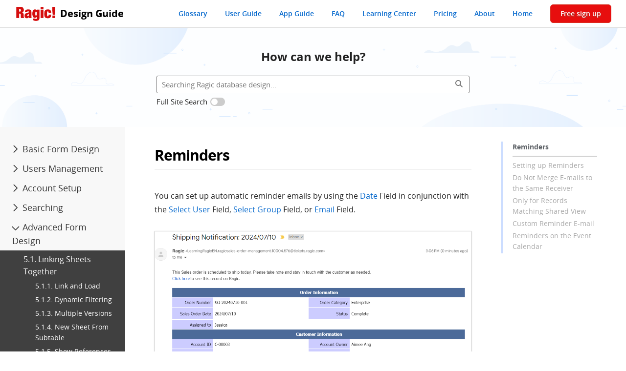

--- FILE ---
content_type: text/html;charset=utf-8
request_url: https://www.ragic.com/intl/en/doc/40/reminders
body_size: 18082
content:
<!DOCTYPE HTML>
<html lang="en">
<head>
  <!-- New Google Analytics 4 -->
<!-- Google tag (gtag.js) -->
<script async src="https://www.googletagmanager.com/gtag/js?id=G-L91LYMGF8W"></script>
<script nonce="eSAxKdTrss">
  window.dataLayer = window.dataLayer || [];
  function gtag(){dataLayer.push(arguments);}
  gtag('js', new Date());

  gtag('config', 'G-L91LYMGF8W');
</script>

<title>Reminders</title>
<meta http-equiv="Content-Type" content="text/html; charset=UTF-8">
<meta name="robots" content="index, follow">
<meta name="generator" content="Ragic">
<meta name="description" content="You can set up automatic reminder emails by using the Date Field in conjunction with the Select User Field, Select Group Field, or Email Field.">
<meta property="og:title" content="Reminders">
<meta property="og:type" content="article">
<meta property="og:site_name" content="Ragic" />
<meta property="og:description" content="You can set up automatic reminder emails by using the Date Field in conjunction with the Select User Field, Select Group Field, or Email Field.">
<meta property="og:image" content="https://www.ragic.com/kb/ragicdl/null">
<meta property="og:url" content="https://www.ragic.com/intl/en/doc/40/reminders">
<meta name="twitter:card" content="summary"/>
<meta name="twitter:site" content="@Ragic">
<meta name="twitter:title" content="Reminders">
<meta name="twitter:domain" content="www.ragic.com">
<meta name="twitter:description" content="You can set up automatic reminder emails by using the Date Field in conjunction with the Select User Field, Select Group Field, or Email Field.">
<meta name="twitter:image" content="https://www.ragic.com/kb/ragicdl/null">
<meta name="application-name" content="Ragic">
<meta name="msapplication-TileColor" content="#f8f8f8">
<meta name="msapplication-TileImage" content="https://www.ragic.com/kb/ragicdl/null">
<link rel="canonical" href="https://www.ragic.com/intl/en/doc/40/reminders" />
<meta name="viewport" content="width=device-width, initial-scale=1">
  <link rel="stylesheet" type="text/css" href="/sims/css/fontFamily.css"><link rel="stylesheet" type="text/css" href="/sims/css/v5frame.css"/>
  <link rel="preload" href="/sims/img/kb-banner.webp" as="image">
  <link rel="stylesheet" href="/intl/common/fa6/css/all.min.css">
  <link rel="image_src" href="https://www.ragic.com/sims/img/ogimg_default.png" />
  <link rel="stylesheet" href="/sims/css/video-js.css">

  <script nonce="eSAxKdTrss">
    (function() {
      fetch('/intl/en/getRedirectUrl.jsp?originalUrl='+encodeURIComponent(window.location.pathname+window.location.hash))
        .then(res => res.json())
        .then(data => {
          if(data.redirect){
            window.location.replace(data.redirect);
          }
        });
    })();
  </script>
  </head>
<body>
<link rel="stylesheet" href="/intl/common/indexv6.css?v=202601131558546969">
<script type="text/javascript" src="/sims/js/init.jsp?v=202601131558546969&en&componentName=template"></script>

<style nonce="eSAxKdTrss">
    .video-js { width: 300px; height: 150px; }
    .vjs-fluid:not(.vjs-audio-only-mode) { padding-top: 56.25% }
</style>
<script nonce="eSAxKdTrss">
    // Disable dynamic style injection by video.js to comply with CSP
    window.VIDEOJS_NO_DYNAMIC_STYLE = true;
</script>
<script type="text/javascript" src="/sims/js/video.min.js"></script>
<script type="text/javascript" src="/intl/common/sims_template.js?v=202601131558546969" crossorigin="anonymous"></script>
<link rel="stylesheet" type="text/css" href="/tailwindcss/output.min.css?v=202601131558546969" />
<header class="document-header box-sizing-border-box border-bottom" >
  <a href="/intl/en/doc" class="document-header-brand hover-decoration-none tw-flex tw-items-end tw-py-[12px]">
    <img src="/sims/img/logoRed_150x56.png" width="85" height="28" class="logo" alt="Ragic Logo" />
    <span class="document-header-title">Design Guide</span>
  </a>

  <nav class="d-none">
    <ul class="document-header-nav">
      <li><a class="document-header-nav-link" href="/intl/en/ragic-glossary">Glossary</a></li>
      <li><a class="document-header-nav-link" href="/intl/en/doc-user">User Guide</a></li>
      <li><a class="document-header-nav-link" href="/intl/en/doc-app">App Guide</a></li>
      <li><a class="document-header-nav-link" href="/intl/en/doc-kb">FAQ</a></li>
      <li><a class="document-header-nav-link" href="/intl/en/course">Learning Center</a></li>
      <li><a class="document-header-nav-link" href="https://www.ragic.com/intl/en/pricing">Pricing</a></li>
      <li><a class="document-header-nav-link" href="https://www.ragic.com/intl/en/about">About</a></li>
      <li><a class="document-header-nav-link" href="https://www.ragic.com/intl/en/home">Home</a></li>
      <li class="d-sm-none tw-ml-[18px]"><a class="thebutton tw-px-8 tw-py-0 tw-text-[1.4rem]" href="https://www.ragic.com/intl/en/register?">Free sign up</a></li>
    </ul>
  </nav>
  <div class="document-hamburger-container d-none">
    <div class="document-hambuger tw-text-[20px]" id="showDocLinknavIcon"><i class="fa-light fa-bookmark"></i></div>
    <div class="document-hambuger" id="showDocSidenavIcon"><i class="fas fa-bars tw-text-[20px]"></i></div>
    <div class="document-hambuger" id="hideDocSidenavIcon"><i class="fas fa-times tw-text-[20px]"></i></div>
  </div>
  </header>
<div id="document-link-menu-container" class="d-none">
    <div class="border-bottom"><a class="document-header-nav-link" href="/intl/en/ragic-glossary">Glossary</a></div>
    <div class="border-bottom"><a class="document-header-nav-link" href="/intl/en/doc-user">User Guide</a></div>
    <div class="border-bottom"><a class="document-header-nav-link" href="/intl/en/doc-app">App Guide</a></div>
    <div class="border-bottom"><a class="document-header-nav-link" href="/intl/en/doc-kb">FAQ</a></div>
    <div class="border-bottom"><a class="document-header-nav-link" href="/intl/en/course">Learning Center</a></div>
    <div class="border-bottom"><a class="document-header-nav-link" href="https://www.ragic.com/intl/en/pricing">Pricing</a></div>
    <div class="border-bottom"><a class="document-header-nav-link" href="https://www.ragic.com/intl/en/about">About</a></div>
    <div><a class="document-header-nav-link" href="https://www.ragic.com/intl/en/home">Home</a></div>
</div>
<div class="document-banner box-sizing-border-box">
  <div class="searchGuide">
    How can we help?</div>

  <!-- search bar -->
  <div class="searchbarContainer">
    <div class="tw-w-full tw-flex tw-relative">
      <input type="text" id="kbsearchbox"
             title="Search"
             class="kbsearchbox"
             value=""
             placeholder="Searching Ragic database design..."
             data-searchfrom="doc"
      />
      <div class="tw-flex tw-items-center tw-absolute tw-right-[6px]">
        <div class="tw-w-[31px] tw-text-[#777] tw-py-[4px] tw-px-[8px] tw-cursor-pointer" id="kbButton" title="Search"><i class="fa fa-search"></i></div>
      </div>
    </div>
    <div class="tw-flex tw-items-center tw-mt-[5px]">
      <span class="tw-mr-[6px]">Full Site Search</span>
      <label for="kbsearch-searchAll" class="switch tw-mr-[6px]">
        <input type="checkbox" id="kbsearch-searchAll">
        <span class="slider round"></span>
      </label>
    </div>
    </div>
</div>
<script nonce="eSAxKdTrss">
if (localStorage.getItem('RAGIC_docSearchAll')) {
    const searchAll = $('kbsearch-searchAll');
    if (searchAll) {
        searchAll.checked = true;
    }
}

window.addEventListener('DOMContentLoaded', function() {
  if (window.self !== window.top) {
    const header = document.querySelector('.document-header');
    if (header) header.classList.add('d-none') ;

    const footer = document.querySelector('#homeFooter');
    if (footer) footer.classList.add('d-none') ;
  }

  const bodyWidth = document.body.clientWidth || document.documentElement.clientWidth;
  if (bodyWidth >= 992) {
    createTocOfArticle();
  }
});

let lastScrollTop = 0;
const scrollHandler = throttledFn(100, function() {
  const scrollTop=window.pageYOffset || document.documentElement.scrollTop || document.body.scrollTop || 0;
  const header = document.querySelector('.document-header');

  if (!header) {
      return;
  }

  const isScrollUp = scrollTop < lastScrollTop || scrollTop <= 0;
  if (isScrollUp) {
    //scroll up, show header
    header.style.transform = 'translateY(0)';
  } else {
    //scroll down, keeps reading, hide header
    header.style.transform = 'translateY(-100%)';
  }

  scrollStyleChange(isScrollUp);

  lastScrollTop = scrollTop;
});

if (window.innerWidth <= 991) {
  document.addEventListener('scroll', scrollHandler, {passive: true});
}

//minified throttledFn
function throttledFn(t,n){var e=0;return function(){var r=(new Date).getTime();if(!(r-e<t))return e=r,n.apply(this,arguments)}}

function scrollStyleChange(isScrollUp) {
    // glossary sticky 導覽列的 top 位置
    const glossaryNav = document.querySelector('.glossary-sticky')
    if (glossaryNav) {
        glossaryNav.style.top = isScrollUp ? '50px' : '0px';
    }
}
</script>
<div class="box-sizing-border-box">
  <div class="document-container">
    <!-- sidebar -->
    <div class="d-sm-none document-sidenav-container" id="document-sidenav-container">
    <aside class="document-sidenav">
    <ul class="doc-sidenav-l1">
      <li class='doc-sidenav-l1-item'><a class='tw-cursor-pointer doc-sidenav-l1-link hover-decoration-none'><i class='far fa-chevron-right'></i>Basic Form Design</a><ol class='doc-sidenav-l2'><li class='doc-sidenav-l2-item'><a href='/intl/en/doc/2/form-pages-listing-pages' class='doc-sidenav-l2-link'>1.1.&nbsp;Form Pages and Listing Pages</a><ol class='doc-sidenav-l3'><li class='doc-sidenav-l3-item'><a href='/intl/en/doc/117/mobile-app-layout-settings' class='doc-sidenav-l3-link'>1.1.1.&nbsp;Mobile App Layout Settings</a></li></ol></li><li class='doc-sidenav-l2-item'><a href='/intl/en/doc/3/creating-a-ragic-sheet' class='doc-sidenav-l2-link'>1.2.&nbsp;Creating a Ragic Sheet</a><ol class='doc-sidenav-l3'><li class='doc-sidenav-l3-item'><a href='/intl/en/doc/152/duplicate-sheet-design' class='doc-sidenav-l3-link'>1.2.1.&nbsp;Duplicating Sheet Design</a></li></ol></li><li class='doc-sidenav-l2-item'><a href='/intl/en/doc/17/field-types' class='doc-sidenav-l2-link'>1.3.&nbsp;Field Types</a><ol class='doc-sidenav-l3'><li class='doc-sidenav-l3-item'><a href='/intl/en/doc/19/auto-generated-field-values' class='doc-sidenav-l3-link'>1.3.1.&nbsp;Auto Generated Field Values</a></li><li class='doc-sidenav-l3-item'><a href='/intl/en/doc/25/cascaded-selections' class='doc-sidenav-l3-link'>1.3.2.&nbsp;Cascaded Selections</a></li></ol></li><li class='doc-sidenav-l2-item'><span class='doc-sidenav-l2-link'>1.4.&nbsp;Field Attributes</span><ol class='doc-sidenav-l3'><li class='doc-sidenav-l3-item'><a href='/intl/en/doc/61/set-default-values' class='doc-sidenav-l3-link'>1.4.1.&nbsp;Default Values</a></li><li class='doc-sidenav-l3-item'><a href='/intl/en/doc/63/fields-formatting' class='doc-sidenav-l3-link'>1.4.2.&nbsp;Fields Formatting</a></li><li class='doc-sidenav-l3-item'><a href='/intl/en/doc/64/additional-field-settings' class='doc-sidenav-l3-link'>1.4.3.&nbsp;Additional Field Settings</a></li></ol></li><li class='doc-sidenav-l2-item'><a href='/intl/en/doc/5/description-fields' class='doc-sidenav-l2-link'>1.5.&nbsp;Description Fields</a><ol class='doc-sidenav-l3'></ol></li><li class='doc-sidenav-l2-item'><a href='/intl/en/doc/7/subtables' class='doc-sidenav-l2-link'>1.6.&nbsp;Subtables</a><ol class='doc-sidenav-l3'></ol></li><li class='doc-sidenav-l2-item'><a href='/intl/en/doc/23/tuning-the-layout-of-your-sheets-and-tabs' class='doc-sidenav-l2-link'>1.7.&nbsp;Tuning the Layout of Your Sheets and Tabs</a><ol class='doc-sidenav-l3'><li class='doc-sidenav-l3-item'><a href='/intl/en/doc/128/managing-tabs-and-sheets' class='doc-sidenav-l3-link'>1.7.1.&nbsp;Managing Tabs and Sheets</a></li><li class='doc-sidenav-l3-item'><a href='/intl/en/doc/130/adding-shortcuts-under-tabs' class='doc-sidenav-l3-link'>1.7.2.&nbsp;Adding Shortcuts Under Tabs</a></li><li class='doc-sidenav-l3-item'><a href='/intl/en/doc/133/insert-image-in-your-sheets' class='doc-sidenav-l3-link'>1.7.3.&nbsp;Insert Image in Your Sheets</a></li><li class='doc-sidenav-l3-item'><a href='/intl/en/doc/164/setting-the-sheet-description' class='doc-sidenav-l3-link'>1.7.4.&nbsp;Setting the Sheet Description</a></li></ol></li><li class='doc-sidenav-l2-item'><a href='/intl/en/doc/18/formulas' class='doc-sidenav-l2-link'>1.8.&nbsp;Formulas</a><ol class='doc-sidenav-l3'><li class='doc-sidenav-l3-item'><a href='/intl/en/doc/168/calculation-formulas' class='doc-sidenav-l3-link'>1.8.1.&nbsp;Numeric Calculation Formulas</a></li><li class='doc-sidenav-l3-item'><a href='/intl/en/doc/169/date-and-time-formulas' class='doc-sidenav-l3-link'>1.8.2.&nbsp;Dates and Times Formulas</a></li><li class='doc-sidenav-l3-item'><a href='/intl/en/doc/170/strings-formulas' class='doc-sidenav-l3-link'>1.8.3.&nbsp;Strings Formulas</a></li><li class='doc-sidenav-l3-item'><a href='/intl/en/doc/171/conditional-formulas' class='doc-sidenav-l3-link'>1.8.4.&nbsp;Conditional Formulas</a></li><li class='doc-sidenav-l3-item'><a href='/intl/en/doc/172/subtables-formulas' class='doc-sidenav-l3-link'>1.8.5.&nbsp;Subtables Formulas</a></li><li class='doc-sidenav-l3-item'><a href='/intl/en/doc/173/multiplevalues-formulas' class='doc-sidenav-l3-link'>1.8.6.&nbsp;Multiple Select Field Formulas</a></li><li class='doc-sidenav-l3-item'><a href='/intl/en/doc/134/approval-formula' class='doc-sidenav-l3-link'>1.8.7.&nbsp;Approval Formulas</a></li></ol></li><li class='doc-sidenav-l2-item'><a href='/intl/en/doc/30/approval-flow-configuration' class='doc-sidenav-l2-link'>1.9.&nbsp;Approval Flow Configuration</a><ol class='doc-sidenav-l3'></ol></li><li class='doc-sidenav-l2-item'><a href='/intl/en/doc/82/sheet-and-field-version-history' class='doc-sidenav-l2-link'>1.10.&nbsp;Sheet and Field Version History</a><ol class='doc-sidenav-l3'></ol></li><li class='doc-sidenav-l2-item'><a href='/intl/en/doc/153/undo-in-design-mode' class='doc-sidenav-l2-link'>1.11.&nbsp;Undo Settings in Design Mode</a><ol class='doc-sidenav-l3'></ol></li><li class='doc-sidenav-l2-item'><a href='/intl/en/doc/167/search-fields-in-design-mode' class='doc-sidenav-l2-link'>1.12.&nbsp;Search Fields in Design Mode</a><ol class='doc-sidenav-l3'></ol></li></ol></li><li class='doc-sidenav-l1-item'><a class='tw-cursor-pointer doc-sidenav-l1-link hover-decoration-none'><i class='far fa-chevron-right'></i>Users Management</a><ol class='doc-sidenav-l2'><li class='doc-sidenav-l2-item'><a href='/intl/en/doc/42/internal-users' class='doc-sidenav-l2-link'>2.1.&nbsp;Internal Users</a><ol class='doc-sidenav-l3'><li class='doc-sidenav-l3-item'><a href='/intl/en/doc/139/user-card' class='doc-sidenav-l3-link'>2.1.1.&nbsp;User Card</a></li></ol></li><li class='doc-sidenav-l2-item'><a href='/intl/en/doc/11/access-rights' class='doc-sidenav-l2-link'>2.2.&nbsp;Access Rights</a><ol class='doc-sidenav-l3'></ol></li><li class='doc-sidenav-l2-item'><a href='/intl/en/doc/65/user-groups' class='doc-sidenav-l2-link'>2.3.&nbsp;User Groups</a><ol class='doc-sidenav-l3'></ol></li><li class='doc-sidenav-l2-item'><a href='/intl/en/doc/66/assigning-entries' class='doc-sidenav-l2-link'>2.4.&nbsp;Assigning Entries</a><ol class='doc-sidenav-l3'></ol></li><li class='doc-sidenav-l2-item'><a href='/intl/en/doc/75/entry-review' class='doc-sidenav-l2-link'>2.5.&nbsp;Entry Review</a><ol class='doc-sidenav-l3'></ol></li><li class='doc-sidenav-l2-item'><a href='/intl/en/doc/43/external-users' class='doc-sidenav-l2-link'>2.6.&nbsp;External Users</a><ol class='doc-sidenav-l3'></ol></li><li class='doc-sidenav-l2-item'><a href='/intl/en/doc/21/temporary-log-in-without-signing-up' class='doc-sidenav-l2-link'>2.7.&nbsp;Guest Users: Temporary Log In Without Signing Up</a><ol class='doc-sidenav-l3'></ol></li><li class='doc-sidenav-l2-item'><a href='/intl/en/doc/68/feature-access-settings' class='doc-sidenav-l2-link'>2.8.&nbsp;Feature Access Settings</a><ol class='doc-sidenav-l3'></ol></li></ol></li><li class='doc-sidenav-l1-item'><a class='tw-cursor-pointer doc-sidenav-l1-link hover-decoration-none'><i class='far fa-chevron-right'></i>Account Setup</a><ol class='doc-sidenav-l2'><li class='doc-sidenav-l2-item'><a href='/intl/en/doc/67/customizing-ragic-for-your-company' class='doc-sidenav-l2-link'>3.1.&nbsp;Customizing Ragic for Your Company (Company Settings)</a><ol class='doc-sidenav-l3'></ol></li><li class='doc-sidenav-l2-item'><a href='/intl/en/doc/94/account-billing' class='doc-sidenav-l2-link'>3.2.&nbsp;Account Billing</a><ol class='doc-sidenav-l3'></ol></li><li class='doc-sidenav-l2-item'><a href='/intl/en/doc/70/backup-and-restore' class='doc-sidenav-l2-link'>3.3.&nbsp;Backup and Restore</a><ol class='doc-sidenav-l3'></ol></li><li class='doc-sidenav-l2-item'><a href='/intl/en/doc/91/recent-changes' class='doc-sidenav-l2-link'>3.4.&nbsp;Recent Changes</a><ol class='doc-sidenav-l3'></ol></li><li class='doc-sidenav-l2-item'><a href='/intl/en/doc/106/job-schedules' class='doc-sidenav-l2-link'>3.5.&nbsp;Job Schedules</a><ol class='doc-sidenav-l3'></ol></li><li class='doc-sidenav-l2-item'><a href='/intl/en/doc/88/db-maintenance' class='doc-sidenav-l2-link'>3.6.&nbsp;DB Maintenance</a><ol class='doc-sidenav-l3'></ol></li><li class='doc-sidenav-l2-item'><a href='/intl/en/doc/127/file-manager' class='doc-sidenav-l2-link'>3.7.&nbsp;File Manager</a><ol class='doc-sidenav-l3'></ol></li><li class='doc-sidenav-l2-item'><a href='/intl/en/doc/98/global-constant' class='doc-sidenav-l2-link'>3.8.&nbsp;Global Constant</a><ol class='doc-sidenav-l3'></ol></li><li class='doc-sidenav-l2-item'><a href='/intl/en/doc/93/notifications' class='doc-sidenav-l2-link'>3.9.&nbsp;Notifications</a><ol class='doc-sidenav-l3'></ol></li><li class='doc-sidenav-l2-item'><a href='/intl/en/doc/92/ui-translations' class='doc-sidenav-l2-link'>3.10.&nbsp;UI Translations</a><ol class='doc-sidenav-l3'></ol></li><li class='doc-sidenav-l2-item'><a href='/intl/en/doc/96/customizing-your-database-home' class='doc-sidenav-l2-link'>3.11.&nbsp;Customizing Your Database Home</a><ol class='doc-sidenav-l3'><li class='doc-sidenav-l3-item'><a href='/intl/en/doc/111/tasks' class='doc-sidenav-l3-link'>3.11.1.&nbsp;Tasks</a></li><li class='doc-sidenav-l3-item'><a href='/intl/en/doc/97/event-calendar' class='doc-sidenav-l3-link'>3.11.2.&nbsp;Event Calendar</a></li></ol></li><li class='doc-sidenav-l2-item'><a href='/intl/en/doc/124/recycle-bin' class='doc-sidenav-l2-link'>3.12.&nbsp;Recycle Bin</a><ol class='doc-sidenav-l3'></ol></li><li class='doc-sidenav-l2-item'><a href='/intl/en/doc/146/cross-account-sheet-copier' class='doc-sidenav-l2-link'>3.13.&nbsp;Cross Account Sheet Copier</a><ol class='doc-sidenav-l3'></ol></li><li class='doc-sidenav-l2-item'><a href='/intl/en/doc/165/sheet-relationship-diagram' class='doc-sidenav-l2-link'>3.14.&nbsp;Sheet Relationship Diagram</a><ol class='doc-sidenav-l3'></ol></li></ol></li><li class='doc-sidenav-l1-item'><a class='tw-cursor-pointer doc-sidenav-l1-link hover-decoration-none'><i class='far fa-chevron-right'></i>Searching</a><ol class='doc-sidenav-l2'><li class='doc-sidenav-l2-item'><a href='/intl/en/doc/57/saving-frequently-used-filters-as-views' class='doc-sidenav-l2-link'>4.1.&nbsp;Saving Frequently Used Filters as Views</a><ol class='doc-sidenav-l3'></ol></li><li class='doc-sidenav-l2-item'><a href='/intl/en/doc/90/customizing-the-left-sidebar' class='doc-sidenav-l2-link'>4.2.&nbsp;Customizing the Left Sidebar</a><ol class='doc-sidenav-l3'></ol></li></ol></li><li class='doc-sidenav-l1-item'><a class='tw-cursor-pointer doc-sidenav-l1-link expanded hover-decoration-none'><i class='far fa-chevron-right'></i>Advanced Form Design</a><ol class='doc-sidenav-l2 expanded'><li class='doc-sidenav-l2-item'><a href='/intl/en/doc/10/linking-sheets-together' class='doc-sidenav-l2-link'>5.1.&nbsp;Linking Sheets Together</a><ol class='doc-sidenav-l3'><li class='doc-sidenav-l3-item'><a href='/intl/en/doc/31/link-and-load' class='doc-sidenav-l3-link'>5.1.1.&nbsp;Link and Load</a></li><li class='doc-sidenav-l3-item'><a href='/intl/en/doc/71/dynamic-filtering' class='doc-sidenav-l3-link'>5.1.2.&nbsp;Dynamic Filtering</a></li><li class='doc-sidenav-l3-item'><a href='/intl/en/doc/32/multiple-versions' class='doc-sidenav-l3-link'>5.1.3.&nbsp;Multiple Versions</a></li><li class='doc-sidenav-l3-item'><a href='/intl/en/doc/33/new-sheet-from-subtable' class='doc-sidenav-l3-link'>5.1.4.&nbsp;New Sheet From Subtable</a></li><li class='doc-sidenav-l3-item'><a href='/intl/en/doc/34/show-references-from-existing-sheets' class='doc-sidenav-l3-link'>5.1.5.&nbsp;Show References From Existing Sheets</a></li><li class='doc-sidenav-l3-item'><a href='/intl/en/doc/56/link-fields-from-parent-sheets' class='doc-sidenav-l3-link'>5.1.6.&nbsp;Link Fields From Parent Sheets</a></li></ol></li><li class='doc-sidenav-l2-item'><a href='/intl/en/doc/78/custom-action-buttons' class='doc-sidenav-l2-link'>5.2.&nbsp;Custom Action Buttons</a><ol class='doc-sidenav-l3'><li class='doc-sidenav-l3-item'><a href='/intl/en/doc/73/convert-records-button' class='doc-sidenav-l3-link'>5.2.1.&nbsp;Convert Records Button</a></li><li class='doc-sidenav-l3-item'><a href='/intl/en/doc/79/update-values' class='doc-sidenav-l3-link'>5.2.2.&nbsp;Update Values</a></li><li class='doc-sidenav-l3-item'><a href='/intl/en/doc/76/update-value-on-another-sheet' class='doc-sidenav-l3-link'>5.2.3.&nbsp;Update Value on Another Sheet</a></li><li class='doc-sidenav-l3-item'><a href='/intl/en/doc/102/send-custom-email' class='doc-sidenav-l3-link'>5.2.4.&nbsp;Send Custom E-mail</a></li><li class='doc-sidenav-l3-item'><a href='/intl/en/doc/166/send-instant-message' class='doc-sidenav-l3-link'>5.2.5.&nbsp;Send Instant SMS Message</a></li><li class='doc-sidenav-l3-item'><a href='/intl/en/doc/105/combine-buttons' class='doc-sidenav-l3-link'>5.2.6.&nbsp;Combine Buttons</a></li><li class='doc-sidenav-l3-item'><a href='/intl/en/doc/110/add-other-custom-buttons' class='doc-sidenav-l3-link'>5.2.7.&nbsp;Add Other Custom Buttons</a></li><li class='doc-sidenav-l3-item'><a href='/intl/en/doc/126/add-action-buttons-on-sheet-interface' class='doc-sidenav-l3-link'>5.2.8.&nbsp;Add Action Buttons on the Sheet Interface</a></li></ol></li><li class='doc-sidenav-l2-item'><span class='doc-sidenav-l2-link'>5.3.&nbsp;Sheets Interaction Features</span><ol class='doc-sidenav-l3'><li class='doc-sidenav-l3-item'><a href='/intl/en/doc/40/reminders' class='doc-sidenav-l3-link active'>5.3.1.&nbsp;Reminders</a></li><li class='doc-sidenav-l3-item'><a href='/intl/en/doc/114/processing-payments' class='doc-sidenav-l3-link'>5.3.2.&nbsp;Processing Payments</a></li></ol></li><li class='doc-sidenav-l2-item'><span class='doc-sidenav-l2-link'>5.4.&nbsp;Advanced Layout Settings</span><ol class='doc-sidenav-l3'><li class='doc-sidenav-l3-item'><a href='/intl/en/doc/118/freeze-rows-or-columns' class='doc-sidenav-l3-link'>5.4.1.&nbsp;Freeze Rows or Columns</a></li><li class='doc-sidenav-l3-item'><a href='/intl/en/doc/131/sheet-sections' class='doc-sidenav-l3-link'>5.4.2.&nbsp;Sheet Sections</a></li><li class='doc-sidenav-l3-item'><a href='/intl/en/doc/132/widgets' class='doc-sidenav-l3-link'>5.4.3.&nbsp;Widgets</a></li><li class='doc-sidenav-l3-item'><a href='/intl/en/doc/157/setting-print-header-footer-and-page-breaks' class='doc-sidenav-l3-link'>5.4.4.&nbsp;Setting Print Header, Footer, and Page Breaks</a></li></ol></li><li class='doc-sidenav-l2-item'><span class='doc-sidenav-l2-link'>5.5.&nbsp;Data Entry and Validation</span><ol class='doc-sidenav-l3'><li class='doc-sidenav-l3-item'><a href='/intl/en/doc/39/conditional-formatting' class='doc-sidenav-l3-link'>5.5.1.&nbsp;Conditional Formatting</a></li><li class='doc-sidenav-l3-item'><a href='/intl/en/doc/20/validation' class='doc-sidenav-l3-link'>5.5.2.&nbsp;Validation</a></li><li class='doc-sidenav-l3-item'><a href='/intl/en/doc/113/auto-save' class='doc-sidenav-l3-link'>5.5.3.&nbsp;Auto Save</a></li><li class='doc-sidenav-l3-item'><a href='/intl/en/doc/116/set-custom-save-message' class='doc-sidenav-l3-link'>5.5.4.&nbsp;Set Custom Save Message</a></li><li class='doc-sidenav-l3-item'><a href='/intl/en/doc/149/disable-modifications-on-listing-page' class='doc-sidenav-l3-link'>5.5.5.&nbsp;Disable Modifications on Listing Page</a></li><li class='doc-sidenav-l3-item'><a href='/intl/en/doc/175/form-submission-reminder' class='doc-sidenav-l3-link'>5.5.6.&nbsp;Form Submission Reminder</a></li></ol></li><li class='doc-sidenav-l2-item'><span class='doc-sidenav-l2-link'>5.6.&nbsp;Sheet Data Management Rules</span><ol class='doc-sidenav-l3'><li class='doc-sidenav-l3-item'><a href='/intl/en/doc/120/form-deletion-policy' class='doc-sidenav-l3-link'>5.6.1.&nbsp;Form Deletion Policy</a></li><li class='doc-sidenav-l3-item'><a href='/intl/en/doc/136/setting-the-title-field-for-your-sheet' class='doc-sidenav-l3-link'>5.6.2.&nbsp;Setting the Title Field for Your Sheet</a></li><li class='doc-sidenav-l3-item'><a href='/intl/en/doc/154/rebuild-sheet-search-engine-index' class='doc-sidenav-l3-link'>5.6.3.&nbsp;Rebuild Sheet Search Engine Index</a></li></ol></li></ol></li><li class='doc-sidenav-l1-item'><a class='tw-cursor-pointer doc-sidenav-l1-link hover-decoration-none'><i class='far fa-chevron-right'></i>Moving Your Data In and Out of Ragic</a><ol class='doc-sidenav-l2'><li class='doc-sidenav-l2-item'><a href='/intl/en/doc/41/importing-and-exporting' class='doc-sidenav-l2-link'>6.1.&nbsp;Importing and Exporting</a><ol class='doc-sidenav-l3'><li class='doc-sidenav-l3-item'><a href='/intl/en/doc/37/mail-merge' class='doc-sidenav-l3-link'>6.1.1.&nbsp;Mail Merge (Export records as Excel/Word)</a></li><li class='doc-sidenav-l3-item'><a href='/intl/en/doc/80/publish-to-the-web' class='doc-sidenav-l3-link'>6.1.2.&nbsp;Publish to the Web (Data Feed)</a></li><li class='doc-sidenav-l3-item'><a href='/intl/en/doc/83/periodic-import-from-url' class='doc-sidenav-l3-link'>6.1.3.&nbsp;Periodic Import from URL</a></li><li class='doc-sidenav-l3-item'><a href='/intl/en/doc/109/schedule-report' class='doc-sidenav-l3-link'>6.1.4.&nbsp;Schedule Report</a></li></ol></li><li class='doc-sidenav-l2-item'><a href='/intl/en/doc/13/embedding-on-your-website' class='doc-sidenav-l2-link'>6.2.&nbsp;Embedding on Your Website</a><ol class='doc-sidenav-l3'></ol></li><li class='doc-sidenav-l2-item'><a href='/intl/en/doc/87/calendar-sync' class='doc-sidenav-l2-link'>6.3.&nbsp;Calendar Sync</a><ol class='doc-sidenav-l3'></ol></li><li class='doc-sidenav-l2-item'><a href='/intl/en/doc/29/integrating-ragic-with-external-applications' class='doc-sidenav-l2-link'>6.4.&nbsp;Integrating Ragic With External Applications</a><ol class='doc-sidenav-l3'><li class='doc-sidenav-l3-item'><a href='/intl/en/doc/86/zapier-integration' class='doc-sidenav-l3-link'>6.4.1.&nbsp;Zapier Integration</a></li><li class='doc-sidenav-l3-item'><a href='/intl/en/doc/138/make-integration' class='doc-sidenav-l3-link'>6.4.2.&nbsp;Make (Formerly Integromat) Integration</a></li><li class='doc-sidenav-l3-item'><a href='/intl/en/doc/145/ifttt-integration' class='doc-sidenav-l3-link'>6.4.3.&nbsp;IFTTT Integration</a></li><li class='doc-sidenav-l3-item'><a href='/intl/en/doc/151/sql-database-sync' class='doc-sidenav-l3-link'>6.4.4.&nbsp;SQL Database Sync</a></li><li class='doc-sidenav-l3-item'><a href='/intl/en/doc/155/looker-studio-integration' class='doc-sidenav-l3-link'>6.4.5.&nbsp;Google Looker Studio Integration</a></li><li class='doc-sidenav-l3-item'><a href='/intl/en/doc/156/n8n-integration' class='doc-sidenav-l3-link'>6.4.6.&nbsp;n8n Integration</a></li></ol></li></ol></li><li class='doc-sidenav-l1-item'><a class='tw-cursor-pointer doc-sidenav-l1-link hover-decoration-none'><i class='far fa-chevron-right'></i>Reports</a><ol class='doc-sidenav-l2'><li class='doc-sidenav-l2-item'><a href='/intl/en/doc/36/reports' class='doc-sidenav-l2-link'>7.&nbsp;Reports</a></li><li class='doc-sidenav-l2-item'><span class='doc-sidenav-l2-link'>7.1.&nbsp;Visualization Reports</span><ol class='doc-sidenav-l3'><li class='doc-sidenav-l3-item'><a href='/intl/en/doc/55/line-graph' class='doc-sidenav-l3-link'>7.1.1.&nbsp;Line Graph</a></li><li class='doc-sidenav-l3-item'><a href='/intl/en/doc/122/pie-chart' class='doc-sidenav-l3-link'>7.1.2.&nbsp;Pie Chart</a></li><li class='doc-sidenav-l3-item'><a href='/intl/en/doc/147/bar-chart' class='doc-sidenav-l3-link'>7.1.3.&nbsp;Bar Chart</a></li><li class='doc-sidenav-l3-item'><a href='/intl/en/doc/100/gantt-chart' class='doc-sidenav-l3-link'>7.1.4.&nbsp;Gantt Chart</a></li><li class='doc-sidenav-l3-item'><a href='/intl/en/doc/77/calendar-report' class='doc-sidenav-l3-link'>7.1.5.&nbsp;Calendar</a></li><li class='doc-sidenav-l3-item'><a href='/intl/en/doc/54/address-mapping' class='doc-sidenav-l3-link'>7.1.6.&nbsp;Address Mapping</a></li><li class='doc-sidenav-l3-item'><a href='/intl/en/doc/49/dashboard-report' class='doc-sidenav-l3-link'>7.1.7.&nbsp;Dashboard Report</a></li></ol></li><li class='doc-sidenav-l2-item'><span class='doc-sidenav-l2-link'>7.2.&nbsp;Interactive Reports</span><ol class='doc-sidenav-l3'><li class='doc-sidenav-l3-item'><a href='/intl/en/doc/125/reservation-system' class='doc-sidenav-l3-link'>7.2.1.&nbsp;Reservation System</a></li><li class='doc-sidenav-l3-item'><a href='/intl/en/doc/107/kanban-board' class='doc-sidenav-l3-link'>7.2.2.&nbsp;Kanban Board</a></li><li class='doc-sidenav-l3-item'><a href='/intl/en/doc/52/to-do-list' class='doc-sidenav-l3-link'>7.2.3.&nbsp;To Do List</a></li></ol></li><li class='doc-sidenav-l2-item'><span class='doc-sidenav-l2-link'>7.3.&nbsp;Analytical Reports</span><ol class='doc-sidenav-l3'><li class='doc-sidenav-l3-item'><a href='/intl/en/doc/50/ranking-report' class='doc-sidenav-l3-link'>7.3.1.&nbsp;Ranking Report</a></li><li class='doc-sidenav-l3-item'><a href='/intl/en/doc/51/pivot-table' class='doc-sidenav-l3-link'>7.3.2.&nbsp;Pivot Table</a></li></ol></li><li class='doc-sidenav-l2-item'><span class='doc-sidenav-l2-link'>7.4.&nbsp;Printing Reports</span><ol class='doc-sidenav-l3'><li class='doc-sidenav-l3-item'><a href='/intl/en/doc/99/grouping-report' class='doc-sidenav-l3-link'>7.4.1.&nbsp;Grouping Report</a></li><li class='doc-sidenav-l3-item'><a href='/intl/en/doc/53/label-maker' class='doc-sidenav-l3-link'>7.4.2.&nbsp;Label Maker</a></li><li class='doc-sidenav-l3-item'><a href='/intl/en/doc/148/custom-print-report' class='doc-sidenav-l3-link'>7.4.3.&nbsp;Custom Print Report</a></li></ol></li><li class='doc-sidenav-l2-item'><span class='doc-sidenav-l2-link'>7.5.&nbsp;System Reports</span><ol class='doc-sidenav-l3'><li class='doc-sidenav-l3-item'><a href='/intl/en/doc/119/user-status-report' class='doc-sidenav-l3-link'>7.5.1.&nbsp;User Status Report</a></li><li class='doc-sidenav-l3-item'><a href='/intl/en/doc/121/approval-report' class='doc-sidenav-l3-link'>7.5.2.&nbsp;Approval Report</a></li></ol></li></ol></li><li class='doc-sidenav-l1-item'><a class='tw-cursor-pointer doc-sidenav-l1-link hover-decoration-none'><i class='far fa-chevron-right'></i>Ragic AI</a><ol class='doc-sidenav-l2'><li class='doc-sidenav-l2-item'><a href='/intl/en/doc/150/getting-started-with-ragic-ai' class='doc-sidenav-l2-link'>8.1.&nbsp;Getting Started with Ragic AI</a><ol class='doc-sidenav-l3'></ol></li><li class='doc-sidenav-l2-item'><a href='/intl/en/doc/158/asking-questions' class='doc-sidenav-l2-link'>8.2.&nbsp;Asking Questions</a><ol class='doc-sidenav-l3'></ol></li><li class='doc-sidenav-l2-item'><a href='/intl/en/doc/159/build-a-database' class='doc-sidenav-l2-link'>8.3.&nbsp;Building a Database</a><ol class='doc-sidenav-l3'></ol></li></ol></li><li class='doc-sidenav-l1-item'><a class='tw-cursor-pointer doc-sidenav-l1-link hover-decoration-none'><i class='far fa-chevron-right'></i>Customizations - For Developers</a><ol class='doc-sidenav-l2'><li class='doc-sidenav-l2-item'><a href='/intl/en/doc/108/restful-http-api' class='doc-sidenav-l2-link'>9.1.&nbsp;RESTful HTTP API</a><ol class='doc-sidenav-l3'></ol></li><li class='doc-sidenav-l2-item'><a href='/intl/en/doc/15/javascript-workflow-engine' class='doc-sidenav-l2-link'>9.2.&nbsp;Javascript Workflow Engine</a><ol class='doc-sidenav-l3'></ol></li><li class='doc-sidenav-l2-item'><a href='/intl/en/doc/135/workflow-generator' class='doc-sidenav-l2-link'>9.3.&nbsp;Workflow Generator</a><ol class='doc-sidenav-l3'></ol></li></ol></li><li class='doc-sidenav-l1-item'><a class='tw-cursor-pointer doc-sidenav-l1-link hover-decoration-none'><i class='far fa-chevron-right'></i>On-premises Private Server Installation (Including NAS)</a><ol class='doc-sidenav-l2'><li class='doc-sidenav-l2-item'><a href='/intl/en/doc/123/on-premises-installation' class='doc-sidenav-l2-link'>10.&nbsp;On-premises Private Server Installation (Including NAS)</a></li></ol></li></ul>
    </aside>
    </div>
    
    <!-- article content -->
    <div id="documentArticleContainer" class="document-main document-article">
      <div class="document-article-title-container">
        <h1 class="document-article-title">Reminders</h1>
      </div>

      <div class="lblockArticle">
        <p class='docp'><style nonce="eSAxKdTrss"> .article-style-6c944a66-6e18-4765-b3af-65298b88f11f { max-height:650px;width:auto; } .article-style-53e6466d-04d7-4115-beeb-7192bd5a6f50 { position:fixed;top:0;right:0;cursor:pointer; } .article-style-c82edc75-5919-4141-99fe-fc26a50f8382 { font-weight:700; } </style><div class="docSidebar"><div class="article-style-53e6466d-04d7-4115-beeb-7192bd5a6f50"><i class="fa fa-times"></i></div><div class="article-style-c82edc75-5919-4141-99fe-fc26a50f8382">Reminders</div>
<p class="docp"><a href="#2">Setting up Reminders</a></p>
<p class="docp"><a href="#7">Do Not Merge E-mails to the Same Receiver</a></p>
<p class="docp"><a href="#6">Only for Records Matching Shared View</a></p>
<p class="docp"><a href="#5">Custom Reminder E-mail</a></p>
<p class="docp"><a href="#4">Reminders on the Event Calendar</a></p>

</div>
<p class="docp">You can set up automatic reminder emails by using the <a href="https://www.ragic.com/intl/en/doc/17/field-types#9">Date</a> Field in conjunction with the <a href="https://wwwsv.ragic.com/intl/en/doc/17/field-types#7">Select User</a> Field, <a href="https://www.ragic.com/intl/en/doc/17/field-types#8">Select Group</a> Field, or <a href="https://www.ragic.com/intl/en/doc/17/field-types#14">Email</a> Field.</p>
<p class="docp"><img src="https://www.ragic.com/sims/file.jsp?a=kb&amp;f=_clipboard1720595228066.png" width="1245" height="634"></p>
<p class="docp">When Reminders are set in the sheet, the system will check each record in this sheet daily <a href="https://www.ragic.com/intl/en/doc/67/Customizing-Ragic-for-your-Company#9">according to daily workflow execution time</a>. If any records meet the date conditions, Reminders will be automatically sent out. These Reminders will also appear on the <a href="https://www.ragic.com/intl/en/doc-user/39/Event-Calendar">Event Calendar</a>.</p>

<p class="docp"><a name="2"></a></p>
<h2>Setting up Reminders</h2>
<p class="docp">Navigate to <b>Form Settings</b> under <b>Design Mode</b> in the left sidebar and click on the <b>Reminder</b> tab. </p>
<p class="docp">You can set Reminders for specific <b>Dates in independent fields</b>, notifying users selected in the <b>Select User Field</b>, <b>Select Group Field</b>, or <b>Email Field</b> a few days before or after the specified date. Multiple Reminders can also be configured. </p>

<p class="docp">For example, for "Sales Orders", you can set a Reminder to notify the "Assigned Sales" on the "Shipping Date".</p>
<p class="docp"><img src="https://www.ragic.com/sims/file.jsp?a=kb&amp;f=_clipboard1720595694360.png" width="428" height="715" class="article-style-6c944a66-6e18-4765-b3af-65298b88f11f"></p>

<p class="docp"><a name="7"></a></p>
<h2>Do Not Merge E-mails to the Same Receiver</h2>
<p class="docp">By default, reminders sent on the same day from the same sheet to the same recipient are merged into a single email thread. When this option is checked, each reminder will be sent as a separate email instead.</p>

<p class="docp"><img src="https://www.ragic.com/sims/file.jsp?a=kb&amp;f=_clipboard1720596162716.png" width="418" height="723" class="article-style-6c944a66-6e18-4765-b3af-65298b88f11f"></p>

<p class="docp">When the setting is unchecked, all Reminder emails sent to the same recipient will be merged, and the subject line will use the <b>system default</b>: "You have <number> reminders from <reminder name>", without displaying any custom subject.</reminder></number></p>

<p class="docp"><img src="https://www.ragic.com/sims/file.jsp?a=kb&amp;f=_clipboard1675234648653.png" width="1302" height="54"></p>

<p class="docp">When this setting is enabled, each Reminder will be sent as a separate email to the same recipient, and any <a href="#5">custom subject you set</a> will be displayed</p>
<p class="docp"><img src="https://www.ragic.com/sims/file.jsp?a=kb&amp;f=_clipboard1675234668887.png" width="1306" height="155"></p>

<p class="docp"><a name="6"></a></p>
<h2>Only for Records Matching Shared View</h2>
<p class="docp">In addition to fulfilling the date rule of Reminders, you can also send emails only for records that match a specific <a href="https://www.ragic.com/intl/en/doc/57/Views-Saving-frequent-searches#2">Shared View</a>. For example, if you want to send shipping notifications via Reminders, the conditions must satisfy both the shipping date and the "Confirmed Order" filter simultaneously.</p>
<p class="docp"><img src="https://www.ragic.com/sims/file.jsp?a=kb&amp;f=_clipboard1720596105160.png" width="437" height="704" class="article-style-6c944a66-6e18-4765-b3af-65298b88f11f"></p>


<p class="docp"><a name="5"></a></p>
<h2>Custom Reminder E-mail</h2>
<p class="docp">You can customize the subject and the content of your email notification by clicking on <b>Customize reminder e-mail</b>.</p>
<p class="docp"><img src="https://www.ragic.com/sims/file.jsp?a=kb&amp;f=_clipboard1720596320918.png" width="419" height="715" class="article-style-6c944a66-6e18-4765-b3af-65298b88f11f"></p>
<p class="docp">In the Custom Template Settings, you can enter text or apply supported variables to design the template. For detailed settings, please refer to <a href="https://www.ragic.com/intl/en/doc-kb/335/custom-email-templates-and-supported-settings">this article</a>.</p>
<p class="docp"><b>Note:</b> Variables cannot be applied to a single subtable field. They can only display all field data in the Subtable. For more details, please refer <a href="https://www.ragic.com/intl/en/doc-kb/335/custom-email-templates-and-supported-settings#3">here</a>.</p>

<p class="docp"><img src="https://www.ragic.com/sims/file.jsp?a=kb&amp;f=_clipboard1720596381197.png" width="873" height="484"></p>

<p class="docp">Remember to "Save" before exiting the window.</p>
<p class="docp"><img src="https://www.ragic.com/sims/file.jsp?a=kb&amp;f=_clipboard1720596477816.png" width="883" height="492"></p>

<p class="docp"><b>Note:</b> If <a href="https://www.ragic.com/intl/en/doc/40/reminders#7">Do Not Merge E-mails to the Same Receiver</a> is unchecked, reminders will be sent in a single merged email thread. The subject line will use the system default—“You have <number> reminders from <reminder name>”—and any custom subject will not be displayed.</reminder></number></p>

<p class="docp"><a name="4"></a></p>
<h2>Reminders on the Event Calendar</h2>
<p class="docp">Once a Reminder is triggered, it will appear on the <a href="https://www.ragic.com/intl/en/doc-user/39/Event-Calendar">Event Calendar</a> on the homepage.</p>

<p class="docp">The title of the Reminder on the Event Calendar will match the subject line of the custom Reminder email. If you want to change the title, you can customize the subject in the <a href="https://www.ragic.com/intl/en/doc/40/Reminders#5">Custom E-mail</a> setting.</p>

<p class="docp">If you prefer not to display the Reminder on the event calendar, you can uncheck the <b>Add this reminder to events calendar when record saved</b> below.</p>
<p class="docp"><img src="https://www.ragic.com/sims/file.jsp?a=kb&amp;f=_clipboard1720596651224.png" width="459" height="712" class="article-style-6c944a66-6e18-4765-b3af-65298b88f11f"></p>
<p class="docp"></p>
</p>
      </div>

      <div class="articleToolBar">
        <a id="scrolltotop" class="tw-cursor-pointer tw-text-[#06c]">Top of Page</a>
        <a href="/intl/en/doc">Table of Contents</a>
        <a id="shareFeedback" class="tw-cursor-pointer tw-text-[#06c]">Provide feedback</a>
      </div>

      <div id="feedbackBlock" class="lblock tw-hidden">
        <div class="floatingBox" id="feedback">
    <div class="feedbackTitle">
        <i class="fa-light fa-comment-pen tw-text-[#8BBEFF] tw-mr-[10px]"></i>Share your feedback with Ragic</div>
    <form class="feedbackForm" method="post" enctype="multipart/form-data">
        <input type="hidden" name="CSRF" value="9Box" />
        <div class="feedbackFormBlock">
            <h2 class="tw-mb-[2rem] required-label">
                What would you like to tell us?<span class="tips">（required, multi select）</span>
            </h2>

            <div class="suggestionOptionsBlock">
                <label><input type="checkbox" name="suggestion" value="The content is hard to understand">The content is hard to understand</label>
                <label><input type="checkbox" name="suggestion" value="Spelling or grammar issues ">Spelling or grammar issues </label>
                <label><input type="checkbox" name="suggestion" value="The explanation is too brief">The explanation is too brief</label>
                <label><input type="checkbox" name="suggestion" value="Not enough usage examples">Not enough usage examples</label>
                <label><input type="checkbox" name="suggestion" value="Not enough visuals">Not enough visuals</label>
                <label><input type="checkbox" name="suggestion" value="Other suggestions">Other suggestions</label>
            </div>
        </div>
        <div class="feedbackFormBlock">
            <h2 class="tw-mb-[2rem] required-label">Please provide detailed explanations for the selected items above:</h2>
            <textarea id="detailedExplanation" name="detailedExplanation"></textarea>
        </div>
        <div class="feedbackFormBlock uploadImgBlock">
            <div class="uploadImgActionBlock">
                <h2>Screenshots to help us better understand your feedback:</h2>
                <label for="screenshotInput">
                    <div class="feedbackFormUploadButton">Upload</div>
                </label>
                <input type="file" multiple id="screenshotInput" accept="image/*" name="uploadImg">
            </div>
            <div id="previewArea" class="tw-hidden feedbackFormImgPreviewArea"></div>
        </div>
        <div class="feedbackFormBlock">
            <label>Email</label>
            <input type="text" name="email" placeholder="optional">
        </div>
        <div class='g-recaptcha feedbackFormRecaptcha' data-sitekey='6LcsNw8UAAAAABbMWBJTWNCx5oTkh0lIkDBo7SFj'></div>
        <script src='https://www.google.com/recaptcha/api.js?hl=en'></script>

        <div class="feedbackFormButtonBlock">
            <button id="feedbackFormCancelButton" type="button">Cancel</button>
            <button id="feedbackFormSubmitButton" class="tw-bg-[#CCCCCC]" type="submit" disabled>Submit</button>
        </div>

    </form>
    <div class="feedbackMessage tw-hidden">
        <img src="/intl/common/img/smile_face.svg">Thank you for your valuable feedback!</div>

</div>


<script nonce="eSAxKdTrss">
    const feedback = document.getElementById('feedback');
    const screenshotInput = document.getElementById('screenshotInput');
    const previewArea = document.getElementById('previewArea');
    const feedbackFormCancelButton = document.getElementById('feedbackFormCancelButton');
    const feedbackFormSubmitButton = document.getElementById('feedbackFormSubmitButton');
    const feedbackTitle = document.querySelector('.feedbackTitle');
    const feedbackForm = document.querySelector('.feedbackForm');
    const feedbackMessage = document.querySelector('.feedbackMessage');
    const suggestionCheckboxes = document.querySelectorAll('input[name="suggestion"]');
    const feedbackTextarea = document.querySelector('.feedbackFormBlock textarea');
    const uploadImgBlock = document.querySelector('.uploadImgBlock');
    let fileList = [];


    const SubmitButtonState = Object.freeze({
        LOADING: 'loading',
        ENABLED: 'enabled',
        DISABLED: 'disabled'
    });
    function setSubmitButtonState(state) {
        switch (state) {
            case SubmitButtonState.LOADING:
                feedbackFormSubmitButton.innerHTML = `<i class="fad fa-spinner-third fa-spin"></i>`;
                feedbackFormSubmitButton.disabled = true;
                break;
            case SubmitButtonState.ENABLED:
                feedbackFormSubmitButton.innerHTML = "Submit";
                feedbackFormSubmitButton.disabled = false;
                break;
            case SubmitButtonState.DISABLED:
                feedbackFormSubmitButton.innerHTML = "Submit";
                feedbackFormSubmitButton.disabled = true;
                break;
        }
    }
    feedbackTextarea.addEventListener('input', ()=> {
            let rows =  Math.max(3, feedbackTextarea.value.split('\n').length);
            feedbackTextarea.setAttribute("rows", rows)
            setSubmitButtonState(checkAllRequiredFieldComplete() ? SubmitButtonState.ENABLED : SubmitButtonState.DISABLED);
        }
    );

    suggestionCheckboxes.forEach(checkbox => {
        checkbox.addEventListener('change', () => {
            setSubmitButtonState(checkAllRequiredFieldComplete() ? SubmitButtonState.ENABLED : SubmitButtonState.DISABLED);
        });
    });

    function checkAllRequiredFieldComplete() {
        const anyChecked = Array.from(suggestionCheckboxes).some(checkbox => checkbox.checked);
        const feedbackTextareaNotEmpty = feedbackTextarea.value.trim().length != 0;
        return anyChecked && feedbackTextareaNotEmpty;
    }

    screenshotInput.addEventListener('change', () => {
        const selectedFiles = Array.from(screenshotInput.files);
        selectedFiles.forEach(file => {
            const alreadyAdded = fileList.some(f =>  {
                return f.name === file.name && f.size === file.size ;
            });
            if (!alreadyAdded) {
                fileList.push(file);
            }
        });
        renderPreviews();
    });
    feedbackFormCancelButton.addEventListener('click', ()=> {
        feedbackForm.reset();
        setSubmitButtonState(SubmitButtonState.DISABLED);
        feedback.parentElement.classList.add('tw-hidden');
    }) ;
    feedbackFormSubmitButton.addEventListener('click', (e)=> {
        e.preventDefault();
        const checkedSuggestions = document.querySelectorAll('input[name="suggestion"]:checked');
        if (checkedSuggestions.length === 0) {
            return;
        }
        if (window['grecaptcha'].getResponse().trim().length === 0) {
            alert(lm['reCAPTCHAErrorMessage']);
            return;
        }



        setSubmitButtonState(SubmitButtonState.LOADING);
        const formData = new FormData(feedbackForm);
        fileList.forEach(file => {
            formData.append('screenshots', file);
        });

        formData.append("recaptchaRes", window['grecaptcha'].getResponse().trim());
        formData.append('url', "https://www.ragic.com"+"/intl/en/doc/40/reminders");
        formData.append('lang', "en");

        fetch('/sims/sendFeedbackEmail.jsp', {
            method: 'POST',
            body: formData,
        })
        .then(response => {
            setSubmitButtonState(SubmitButtonState.ENABLED);
            feedbackTitle.classList.add('tw-hidden');
            feedbackForm.classList.add('tw-hidden');
            feedbackMessage.classList.remove('tw-hidden');
        })
    }) ;

    function renderPreviews() {
        if (fileList.length > 0) {
            previewArea.classList.remove('tw-hidden') ;
        }
        else {
            previewArea.classList.add('tw-hidden') ;
        }
        previewArea.innerHTML = '';


        // FileReader is async and may return out of order.
        // So we use promise to ensure images are previewed in fileList order;
        const readPromises = fileList.map(file => {
            return new Promise((resolve) => {
                const reader = new FileReader();
                reader.onload = () => resolve({ file, dataUrl: reader.result });
                reader.readAsDataURL(file);
            });
        });

        Promise.all(readPromises).then(results => {
            results.forEach(({ file, dataUrl }, index) => {
                const wrapper = document.createElement('div');
                wrapper.style.position = 'relative';
                wrapper.style.display = 'inline-block';

                const img = document.createElement('img');
                img.src = dataUrl;

                const btn = document.createElement('button');
                btn.textContent = '×';
                btn.onclick = () => {
                    fileList.splice(index, 1);
                    renderPreviews();
                };

                wrapper.appendChild(img);
                wrapper.appendChild(btn);
                previewArea.appendChild(wrapper);
            });
        });
    }

    function removeImage(index) {
        fileList.splice(index, 1);
        renderPreviews();
    }

</script></div>
      
      </div>
    
    <!-- table of contents (copy from docSidebar by js) -->
    <div class="document-toc-container">
      <aside class="document-toc-container-inner">
        <ul id="document-toc" class="document-toc"></ul>
      </aside>
    </div>
    
  </div>
</div>

<script nonce="eSAxKdTrss">
function toggleSidenavList(event) {
  const target = event.target;
  if (!target.classList.contains('doc-sidenav-l1-link')) {
    return;
  }

  const parent = target.parentElement;
  const listElement = parent.querySelector('ol');
  target.classList.toggle('expanded');
  if (listElement) listElement.classList.toggle('expanded');
}

for (let topic of document.getElementsByClassName('doc-sidenav-l1')) {
  topic.addEventListener('click', toggleSidenavList);
}

let scrolltotop = document.getElementById('scrolltotop');
if (scrolltotop) {
  scrolltotop.addEventListener('click', ()=>{bodyScrollTo(0);});
}

let shareFeedbackButton = document.getElementById('shareFeedback') ;
if (shareFeedbackButton) {
  shareFeedbackButton.addEventListener('click', ()=>{
    $('feedbackBlock').classList.remove('tw-hidden') ;
  })
}
</script>
<div id="homeFooter" class="lblock tw-bg-white tw-bg-opacity-90">

  <div class="lblockInLarge homeFooter">
    <div class="homeFooterRegisterDiv !tw-mb-0">
      <h2 id="footerTitle" class="homeFontSizeLarge" >
        Start Ragic for free</h2>
      <div class="footerRegisterButtonDiv homeFooterDivBlock tw-mr-0">
        <button class="registerButtonTemplate createAccountButton signUpButton">Create account</button>
        <div id="googleOAuth" class="clearfix googleopenid registerButtonTemplate tw-flex tw-justify-center tw-bg-white tw-py-[13px] tw-px-[20px] !tw-mt-8 !tw-mx-0 !tw-mb-0 tw-w-[220px] tw-border-solid tw-rounded-[5px] tw-border-[0.5px] tw-border-[#ccc]">
          <svg class="tw-float-left tw-mt-[2px]" width="18" height="18"><path d="M17.64,9.20454545 C17.64,8.56636364 17.5827273,7.95272727 17.4763636,7.36363636 L9,7.36363636 L9,10.845 L13.8436364,10.845 C13.635,11.97 13.0009091,12.9231818 12.0477273,13.5613636 L12.0477273,15.8195455 L14.9563636,15.8195455 C16.6581818,14.2527273 17.64,11.9454545 17.64,9.20454545 L17.64,9.20454545 Z" fill="#4285F4"></path><path d="M9,18 C11.43,18 13.4672727,17.1940909 14.9563636,15.8195455 L12.0477273,13.5613636 C11.2418182,14.1013636 10.2109091,14.4204545 9,14.4204545 C6.65590909,14.4204545 4.67181818,12.8372727 3.96409091,10.71 L0.957272727,10.71 L0.957272727,13.0418182 C2.43818182,15.9831818 5.48181818,18 9,18 L9,18 Z" fill="#34A853"></path><path d="M3.96409091,10.71 C3.78409091,10.17 3.68181818,9.59318182 3.68181818,9 C3.68181818,8.40681818 3.78409091,7.83 3.96409091,7.29 L3.96409091,4.95818182 L0.957272727,4.95818182 C0.347727273,6.17318182 0,7.54772727 0,9 C0,10.4522727 0.347727273,11.8268182 0.957272727,13.0418182 L3.96409091,10.71 L3.96409091,10.71 Z" fill="#FBBC05"></path><path d="M9,3.57954545 C10.3213636,3.57954545 11.5077273,4.03363636 12.4404545,4.92545455 L15.0218182,2.34409091 C13.4631818,0.891818182 11.4259091,0 9,0 C5.48181818,0 2.43818182,2.01681818 0.957272727,4.95818182 L3.96409091,7.29 C4.67181818,5.16272727 6.65590909,3.57954545 9,3.57954545 L9,3.57954545 Z" fill="#EA4335"></path></svg>
          <div class="tw-float-left !tw-ml-[10px] !tw-my-0 !tw-mr-0 tw-text-[#888] tw-text-[14px] tw-clear-none">Sign up with Google</div>
        </div>
      </div><br>
      <div id="footerBasicInfoInRegisterDiv" class="hide !tw-m-0">
        Ragic, Inc.<br>
        <a href="tel:+18886668037">1-888-666-8037</a><br>
        <a href="mailto:info@ragic.com">info@ragic.com</a><br>
          </div>
    </div>

    <div class="homeFooterURLDiv !tw-mb-0">
      <div>
        <div class="homeFooterDivBlock">
          Product<br>
          <a href="/intl/en/pricing">Pricing</a><br>
          <a href="/intl/en/doc/123/on-premises-installation">On-Premise</a><br>
          <a href="/intl/en/product-cloud-security">Security</a><br>
          <a href="/intl/en/product">Ragic Features</a><br>
          <a href="/intl/en/compare">Compare</a><br>
          </div><br>
        <div class="homeFooterDivBlock !tw-mb-0">
          Resources<br>
          <a href="/intl/en/course">Learning Center</a><br>
          <a href="/intl/en/webinar">Webinars</a><br>
          <a href="/intl/en/blog/majorType/Case-Studies">Case Studies</a><br>
          <a href="/intl/en/product-intro-partners">Partner Program</a><br>
          <a href="/intl/en/product-education">Educator Program</a><br>
          <a href="/intl/en/doc-kb">FAQ</a><br>
          <a href="/intl/en/erp-glossary">ERP Basics</a><br>
          </div>
      </div>
      <div class="homeFooterUseCases">
        Use Cases<br>
        <a href="/intl/en/course/use-cases/sales">Sales</a><br>
        <a href="/intl/en/course/use-cases/inventory">Inventory</a><br>
        <a href="/intl/en/course/use-cases/purchasing">Purchasing</a><br>
        <a href="/intl/en/course/use-cases/production">Production</a><br>
        <a href="/intl/en/course/use-cases/barcode">Barcode</a><br>
        <a href="/intl/en/course/use-cases/human-resource">Human Resource</a><br>
        <a href="/intl/en/course/use-cases/project-management">Project Management</a><br>
        <a href="/intl/en/course/use-cases/marketing">Marketing</a><br>
        <a href="/intl/en/course/use-cases/finance-&-accounting">Finance & Accounting</a><br>
        <a href="/intl/en/course/use-cases/support">Support</a><br>
        <a href="/intl/en/course/use-cases/administration">Administration</a><br>
        <a href="/intl/en/course/use-cases/mis">MIS</a><br>
        <a href="/intl/en/course/use-cases/r&d">R&D</a><br>
      </div>
      <div class="homeFooterAboutUs">
        About Us<br>
        <a href="/intl/en/blog/276/get-to-know-ragic-essential-FAQ">Ragic Quick Guide</a><br>
        <a href="/intl/en/about">Why We Created Ragic</a><br>
        <a href="/intl/en/blog" target="_blank">Blog</a><br>
        <a href="https://community.ragic.com/">Community</a><br>
        <a href="/intl/en/whats-new">What's New?</a><br>
        <a href="mailto:info@ragic.com">Contact Us</a><br>

        <div id="homeFooterSocialMedia" class="homeFooterDivBlock !tw-mt-8 tw-flex tw-items-center">
          <span><a class="svgLink" href="https://www.facebook.com/ragicdb" target="_blank">
          <svg xmlns="http://www.w3.org/2000/svg" width="23" height="23" viewBox="0 0 512 512">
            <title id="facebook-icon">Facebook</title>
            <path d="M504 256C504 119 393 8 256 8S8 119 8 256c0 123.78 90.69 226.38 209.25 245V327.69h-63V256h63v-54.64c0-62.15 37-96.48 93.67-96.48 27.14 0 55.52 4.84 55.52 4.84v61h-31.28c-30.8 0-40.41 19.12-40.41 38.73V256h68.78l-11 71.69h-57.78V501C413.31 482.38 504 379.78 504 256z"/>
          </svg>
        </a></span>
          <span><a class="svgLink tw-h-[46px]" href="https://www.instagram.com/ragic" target="_blank" rel="noopener noreferrer nofollow">
           <svg xmlns="http://www.w3.org/2000/svg" width="21" height="21" viewBox="0 0 448 512">
             <title id="instagram-icon">Instagram</title>
             <path d="M224.1 141c-63.6 0-114.9 51.3-114.9 114.9s51.3 114.9 114.9 114.9S339 319.5 339 255.9 287.7 141 224.1 141zm0 189.6c-41.1 0-74.7-33.5-74.7-74.7s33.5-74.7 74.7-74.7 74.7 33.5 74.7 74.7-33.6 74.7-74.7 74.7zm146.4-194.3c0 14.9-12 26.8-26.8 26.8-14.9 0-26.8-12-26.8-26.8s12-26.8 26.8-26.8 26.8 12 26.8 26.8zm76.1 27.2c-1.7-35.9-9.9-67.7-36.2-93.9-26.2-26.2-58-34.4-93.9-36.2-37-2.1-147.9-2.1-184.9 0-35.8 1.7-67.6 9.9-93.9 36.1s-34.4 58-36.2 93.9c-2.1 37-2.1 147.9 0 184.9 1.7 35.9 9.9 67.7 36.2 93.9s58 34.4 93.9 36.2c37 2.1 147.9 2.1 184.9 0 35.9-1.7 67.7-9.9 93.9-36.2 26.2-26.2 34.4-58 36.2-93.9 2.1-37 2.1-147.8 0-184.8zM398.8 388c-7.8 19.6-22.9 34.7-42.6 42.6-29.5 11.7-99.5 9-132.1 9s-102.7 2.6-132.1-9c-19.6-7.8-34.7-22.9-42.6-42.6-11.7-29.5-9-99.5-9-132.1s-2.6-102.7 9-132.1c7.8-19.6 22.9-34.7 42.6-42.6 29.5-11.7 99.5-9 132.1-9s102.7-2.6 132.1 9c19.6 7.8 34.7 22.9 42.6 42.6 11.7 29.5 9 99.5 9 132.1s2.7 102.7-9 132.1z"/>
           </svg>
        </a></span>
          <span><a class="svgLink" href="https://www.youtube.com/user/ragicvideo" target="_blank">
          <svg xmlns="http://www.w3.org/2000/svg" width="24" height="17" viewBox="0 0 576 512">
            <title id="youtube-icon">YouTube</title>
            <path d="M549.655 124.083c-6.281-23.65-24.787-42.276-48.284-48.597C458.781 64 288 64 288 64S117.22 64 74.629 75.486c-23.497 6.322-42.003 24.947-48.284 48.597-11.412 42.867-11.412 132.305-11.412 132.305s0 89.438 11.412 132.305c6.281 23.65 24.787 41.5 48.284 47.821C117.22 448 288 448 288 448s170.78 0 213.371-11.486c23.497-6.321 42.003-24.171 48.284-47.821 11.412-42.867 11.412-132.305 11.412-132.305s0-89.438-11.412-132.305zm-317.51 213.508V175.185l142.739 81.205-142.739 81.201z"/>
          </svg>
        </a></span>
          <span><a class="svgLink" href="https://twitter.com/ragic" target="_blank">
          <svg xmlns="http://www.w3.org/2000/svg" width="20" height="20" viewBox="0 0 448 512">
            <title id="twitter-icon">Twitter</title>
            <path d="M64 32C28.7 32 0 60.7 0 96V416c0 35.3 28.7 64 64 64H384c35.3 0 64-28.7 64-64V96c0-35.3-28.7-64-64-64H64zm297.1 84L257.3 234.6 379.4 396H283.8L209 298.1 123.3 396H75.8l111-126.9L69.7 116h98l67.7 89.5L313.6 116h47.5zM323.3 367.6L153.4 142.9H125.1L296.9 367.6h26.3z"/>
          </svg>
        </a></span>
        <span><a class="svgLink" href="https://www.linkedin.com/company/ragic" target="_blank">
          <svg xmlns="http://www.w3.org/2000/svg" width="21" height="21" viewBox="0 0 448 512">
            <title id="linkedin-icon">LinkedIn</title>
            <path d="M416 32H31.9C14.3 32 0 46.5 0 64.3v383.4C0 465.5 14.3 480 31.9 480H416c17.6 0 32-14.5 32-32.3V64.3c0-17.8-14.4-32.3-32-32.3zM135.4 416H69V202.2h66.5V416zm-33.2-243c-21.3 0-38.5-17.3-38.5-38.5S80.9 96 102.2 96c21.2 0 38.5 17.3 38.5 38.5 0 21.3-17.2 38.5-38.5 38.5zm282.1 243h-66.4V312c0-24.8-.5-56.7-34.5-56.7-34.6 0-39.9 27-39.9 54.9V416h-66.4V202.2h63.7v29.2h.9c8.9-16.8 30.6-34.5 62.9-34.5 67.2 0 79.7 44.3 79.7 101.9V416z"/>
        </svg>
        </a></span>
        </div>
        <br>
        <div class="!tw-mb-0">
          <a href="https://itunes.apple.com/us/app/ragic/id975113762?mt=8&amp;uo=6&amp;at=&amp;ct=" target="itunes_store">
            <img loading="lazy" class="tw-w-[125px] tw-mb-[6px]"  alt="Download on the App Store" src="https://www.ragic.com/intl/common/img/home/en_iOS_172x60.png?1" width="172" height="60">
          </a><br>
          <a href="https://play.google.com/store/apps/details?id=com.ragic.ragicclouddb">
            <img loading="lazy" class="tw-w-[125px]" alt="Get it on Google Play" src="https://www.ragic.com/intl/common/img/home/en_Android_172x60.png?1" width="172" height="60">
          </a>
        </div>
        <div id="footerBasicInfoInURLDiv" class="hide !tw-mt-10 !mx-0 !mb-0">
          Ragic, Inc.<br>
          <a href="tel:+18886668037">1-888-666-8037</a><br>
            </div>
      </div>
    </div>
  </div>
  <div class="lblock homeFooterAdditionalInfo">
    <a href="/sims/reg/tos.html" rel="nofollow" target=_blank>Terms of Service</a> | <a href="/sims/reg/privacy.html" rel="nofollow" target=_blank>Privacy Policy</a></div>
</div>
<div id="homeDrop">

  <div id="profileDrop" class="!tw-hidden">

    <ul>
      <li><h3>PERSONAL</h3></li>
      <li><a id="changePwd" href="javascript:void(0);">Change Password</a></li>
      <li>Language: <select id="changeLanguage" name="lang" title="Select Language" class="!tw-text-[10px] !tw-my-0 !tw-mr-[20px] !tw-ml-[10px]">
        <option value="en">English</option>        <option value="zh-TW">繁體中文</option>        <option value="zh-CN">简体中文</option>        <option value="ja">日本語</option>        <option value="es">Español</option>        <option value="fr">Français</option></select></li>
      <li><a href="/sims/reg/logout.jsp">Sign Out</a></li>
    </ul>


    </div>

  <div id="learnDrop" class="!tw-hidden">
    <ul>
      <li><h3>RESOURCES</h3></li>
      <li><a href='https://www.ragic.com/intl/en/doc' rel="nofollow">User Guide</a></li>
      <li><a id="ragic-intro-slides" href='javascript:void(0);' rel="nofollow">Ragic Intro Slides</a></li>
      <li><a href='https://www.ragic.com/intl/en/doc-api' rel="nofollow">Developer API</a></li>
      <li><a href='https://www.ragic.com/intl/en/doc-kb/71/Glossary' rel="nofollow">Glossary</a></li>
      <li id="whats-new"><a href='javascript:void(0);'>What's New?</a>
        <span id="whatsnewBubble" class="tw-bg-[#dd0000] tw-text-[#fff] tw-px-[5px] tw-pt-[1px] tw-pb-[2px] tw-rounded-[5px] tw-text-[12px]">1</span>
        </li>
    </ul>
    <ul>
      <li><h3>IMPORTANT CONCEPTS</h3></li>
      <li><a id="getting-started" href='javascript:void(0);' rel="nofollow">How to get started?</a></li>
      <li><a target="_blank" href='https://www.ragic.com/intl/en/doc/2/Listing-page-and-Form-pages' rel="nofollow">Listing & Form</a></li>
      <li><a target="_blank" href='https://www.ragic.com/intl/en/doc/7/Creating-subtables' rel="nofollow">Subtables</a></li>
      <li><a target="_blank" href='https://www.ragic.com/intl/en/doc/18/Formulas' rel="nofollow">Formulas</a></li>
      <li><a target="_blank" href='https://www.ragic.com/intl/en/doc/31/Link-&-load' rel="nofollow">Link & Load</a></li>
      <li><a target="_blank" href='https://www.ragic.com/intl/en/doc/32/Multiple-versions' rel="nofollow">Multiple Versions</a></li>
      <li><a target="_blank" href='https://www.ragic.com/intl/en/doc/44/Mass-editing' rel="nofollow">Mass Editing</a></li>
      <li><a target="_blank" href='https://www.ragic.com/intl/en/doc-kb' rel="nofollow">FAQ</a></li>
    </ul>
  </div>


  <div id="notifyDrop" class="!tw-hidden tw-min-w-[300px] tw-max-w-[500px] tw-max-h-[800px]">
    <ul id="notifyDropContent" class="tw-w-full tw-m-0">
    </ul>
  </div>

</div>

<script nonce="eSAxKdTrss">
  document.getElementById("profileDrop").addEventListener("click", event => { ctrl.dropWin = true; });
  document.getElementById("profileDrop").addEventListener("mouseover", event => mDropWin($('profileNav',event.target)));
  document.getElementById("profileDrop").addEventListener("mouseover", event => mDropWin($('profileNav',event.target,true)));

  document.getElementById("changePwd").addEventListener("click", event => {
    floatWin(function(){
      return '/sims/reg/changePwd.jsp';
    },null,'Change Password',true);
  });

  document.getElementById("changeLanguage").addEventListener("mouseout", event => cancelEventBubble(event));
  document.getElementById("changeLanguage").addEventListener("change", event => changeLang(event.target, "guest account"));

  document.getElementById("learnDrop").addEventListener("click", event => { ctrl.dropWin = true; });
  document.getElementById("learnDrop").addEventListener("mouseover", event => mDropWin($('learnNav',event.target)));
  document.getElementById("learnDrop").addEventListener("mouseover", event => mDropWin($('learnNav',event.target,true)));

  document.getElementById("ragic-intro-slides").addEventListener("click", event => loadSlide('129968629'));
  document.getElementById("whats-new").addEventListener("click", event => showMsg('/sims/news.jsp',350,true,true));
  document.getElementById("getting-started").addEventListener("click", event => docWinMsg('default'));
</script><script nonce="eSAxKdTrss">

  if(location.hash=='#autologout'){
    floatWin(null,'Your user account has logged in on another browser, and this session will be logged out.');
  }
  var selectedlang='en';
  //set lang
  var langs=document.getElementsByName('lang'),_i,_j;
  for(_i=0;_i<langs.length;_i++) {
    if(!langs[_i].options) continue;
    for(_j=0;_j<langs[_i].options.length;_j++){
      if(langs[_i].options[_j].value==selectedlang) langs[_i].options[_j].selected=true;
    }
  }
  window['langv5']='en';

  window.addEventListener('DOMContentLoaded', function(params) {
    const accordions = document.querySelectorAll('.accordion');
    accordions.forEach(function (accordion) {
      const header = accordion.querySelector('.accordion-header');
      const collapse = accordion.querySelector('.accordion-collapse');
      header.addEventListener('click', function () {
        this.classList.toggle('active');
        if (collapse.style.maxHeight) {
          collapse.style.maxHeight = null;
        } else {
          collapse.style.maxHeight = collapse.scrollHeight + 'px';
        }
        collapse.classList.toggle('active');
      });
    });

    const annotations = document.querySelectorAll('.annotation');
    annotations.forEach(function (annotation) {
      const text = annotation.querySelector('.annotation-text');
      const collapse = annotation.querySelector('.annotation-collapse');
      const content = annotation.querySelector('.annotation-content');
      text.addEventListener('click', function () {
        this.classList.toggle('active');
        collapse.classList.toggle('active');
        content.classList.toggle('active');

        if (collapse.style.maxHeight) {
          collapse.style.maxHeight = null;
        } else {
          collapse.style.maxHeight = collapse.scrollHeight + 'px';
        }
      });
    });

    
  });
  
  setupDocHeaderEvents();
  </script>
<script nonce="eSAxKdTrss">
  var homeFooter = document.querySelector('.homeFooter');
  var urlDiv = document.querySelector('.homeFooterURLDiv');
  var registerDiv = document.querySelector('.homeFooterRegisterDiv');
  var useCasesDiv = document.querySelector('.homeFooterUseCases');
  var footerRegisterButtonDiv = document.querySelector('.footerRegisterButtonDiv');
  var footerTitle = document.querySelector('#footerTitle');
  var footerBasicInfoInRegisterDiv = document.querySelector('#footerBasicInfoInRegisterDiv');
  var footerBasicInfoInURLDiv = document.querySelector('#footerBasicInfoInURLDiv');
  var aboutUsDiv = document.querySelector('.homeFooterAboutUs');
  var socialMediaDiv = document.querySelector('#homeFooterSocialMedia');

  
    var styleElement = document.createElement('style');
    styleElement.nonce = 'eSAxKdTrss';
    styleElement.textContent = '@media (max-width:800px) { .homeFooter>.homeFooterURLDiv{width:' + footerRegisterButtonDiv.offsetWidth / 10 + 'rem} }';
    document.head.appendChild(styleElement);

  function checkIfFooterContentChangeLine() {
    // aboutUs change line
    if (aboutUsDiv.getBoundingClientRect().top > urlDiv.getBoundingClientRect().top) {
      socialMediaDiv.style.marginBottom = '2.5rem';
    } else {
      socialMediaDiv.style.marginBottom = '5rem';
    }

    // urlDiv change line
    if (urlDiv.getBoundingClientRect().top >= registerDiv.getBoundingClientRect().bottom) {
      homeFooter.classList.add('homeFooterDisplayGrid');
      registerDiv.classList.add('withoutMarginRight');
      useCasesDiv.classList.add('withoutMarginRight');
      registerDiv.classList.add('mobileHomeRegister');
      footerTitle.innerHTML = "Start Ragic for free";
      footerBasicInfoInRegisterDiv.classList.add('hide');
      footerBasicInfoInURLDiv.classList.remove('hide');
    } else {
      homeFooter.classList.remove('homeFooterDisplayGrid');
      registerDiv.classList.remove('withoutMarginRight');
      useCasesDiv.classList.remove('withoutMarginRight');
      registerDiv.classList.remove('mobileHomeRegister');
      footerTitle.innerHTML = "Start Ragic for free";
      footerBasicInfoInURLDiv.classList.add('hide');
      footerBasicInfoInRegisterDiv.classList.remove('hide');
    }
  }

  window.addEventListener('resize', function () {
    checkIfFooterContentChangeLine();
  });
  checkIfFooterContentChangeLine();
  

  for (let el of document.getElementsByClassName("signUpButton")) {
    el.addEventListener("click", event => doSignUp());
  }

  for (let el of document.getElementsByClassName("changeLangButton")) {
    el.addEventListener("change", event => changeHomeLang(event.target, "guest account"));
  }
  
  document.getElementById("showDocLinknavIcon")?.addEventListener("click", event => showDocLinkNav());
  document.getElementById("showDocSidenavIcon")?.addEventListener("click", event => showDocSideNav(true));
  document.getElementById("hideDocSidenavIcon")?.addEventListener("click", event => hideDocSideNav());

  let kbsearchbox = document.getElementById("kbsearchbox");
  if(kbsearchbox){
    kbsearchbox.addEventListener("focus", event => kbfocus(event.target));
    kbsearchbox.addEventListener("blur", event => kbblur());
    kbsearchbox.addEventListener("keyup", event => searchKeyup(event));
  }

  document.getElementById("kbButton")?.addEventListener("click", event => kbbutton());

  document.getElementById("kbsearch-searchAll")?.addEventListener("change", event => toggleDocSearchAll(event.target));

  document.getElementById("googleOAuth")?.addEventListener("click", event => {
    location.href='https://accounts.google.com/o/oauth2/auth?response_type=code&client_id=135474885933-kekj6o1uelgid10si6mhak2aq1185pnh.apps.googleusercontent.com&redirect_uri=https%3A%2F%2Fwww.ragic.com/google/oauth2.jsp?from=google&scope=https%3A%2F%2Fwww.googleapis.com%2Fauth%2Fuserinfo.email https%3A%2F%2Fwww.googleapis.com%2Fauth%2Fuserinfo.profile';
  });

  for (let el of document.getElementsByClassName("close")) {
    el.addEventListener("click", event => floatWinClose());
  }

  document.getElementById("floatingWinOK")?.addEventListener("click", event => floatWinClose());

  document.getElementById("fixedBackToTop")?.addEventListener("click", event => scrollToTop());

  function doSignUp(){
      let appId = "";
      location.href='https://www.ragic.com/intl/en/register' + (appId?"?appId=" + appId:"");
  }

  function scheduleADemo(){
      location.href = 'https://www.ragic.com/intl/en/register?demoSchedule';
  }
</script>

<style nonce="eSAxKdTrss">
    #crisp-toggle {
        bottom:3rem;
        right:24px;
        width:58px;
        height:58px;
    }
    @media screen and (max-width:479px), (max-height: 599px) {
        #crisp-toggle {
            width:52px;
            height:52px;
            right: 14px;
            bottom: 2rem;
        }
    }
</style>
<button
        id="crisp-toggle"
        class="tw-fixed tw-hidden tw-p-[15px]
        tw-items-center tw-justify-center tw-rounded-full tw-bg-red-600 tw-text-white
        tw-cursor-pointer tw-transition-all tw-duration-200 tw-ease-in-out
        focus:tw-outline-none tw-border-0 "
        aria-label="Chat"
>
    <svg id="crisp-message-icon" fill="white" xmlns="http://www.w3.org/2000/svg" viewBox="0 0 60 60" class="tw-w-full tw-h-full -tw-rotate-6 tw-pt-1">
        <path d="M54,2.5H6c-3.252,0-6,2.748-6,6v33c0,3.252,2.748,6,6,6h14.555l8.702,9.669C29.446,57.38,29.716,57.5,30,57.5 s0.554-0.12,0.743-0.331l8.702-9.669H54c3.252,0,6-2.748,6-6v-33C60,5.248,57.252,2.5,54,2.5z"></path>
    </svg>
    <svg id="crisp-close-icon" viewBox="0 0 100 100" xmlns="http://www.w3.org/2000/svg" class="tw-hidden">
        <line x1="20" y1="20" x2="80" y2="80" stroke="white" stroke-width="10" stroke-linecap="round"></line>
        <line x1="80" y1="20" x2="20" y2="80" stroke="white" stroke-width="10" stroke-linecap="round"></line>
    </svg>
</button>

<button
        id="crisp-close-button"
        class="tw-fixed tw-top-3 tw-right-3 tw-z-[251] tw-hidden sm:tw-hidden tw-bg-transparent
        tw-text-white tw-rounded-lg tw-w-10 tw-h-10 tw-items-center
        tw-justify-center hover:tw-bg-black/30 tw-border-0 hover:tw-cursor-pointer"
>
    <span class="tw-text-4xl tw-text-white">&times;</span>
</button>

<script nonce="eSAxKdTrss">
    window.addEventListener("load", () => {
        let url = "/intl/common/crispChatBoxInfo.jsp";

        if (ctrl && ctrl.crispAp) {
            url += "?a=" + ctrl.crispAp;
            url += "&accMode=true";
        }

        const crispWidget = document.createElement("iframe");
        const crispToggle = document.querySelector("#crisp-toggle");
        const crispMessageIcon = document.querySelector("#crisp-message-icon");
        const crispCloseIcon = document.querySelector("#crisp-close-icon");

        const widgetClasses = [
            "tw-fixed", "tw-opacity-0", "tw-pointer-events-none", "-tw-bottom-4",
            "sm:tw-right-8", "sm:tw-bottom-36",
            "sm:tw-left-auto", "tw-border-0", "sm:tw-rounded-2xl", "tw-shadow-xl",
            "tw-z-[250]", "sm:tw-w-[380px]", "sm:tw-h-3/4", "2xl:tw-h-3/5",
            "tw-duration-300", "tw-transition-all", "tw-mt-20",
            "tw-touch-none", "tw-select-none", "tw-scale-95"
        ];

        crispWidget.classList.add(...widgetClasses);
        crispWidget.src = url;
        crispToggle.parentNode.insertBefore(crispWidget, crispToggle);

        const openClasses = ["tw-opacity-100", "tw-pointer-events-auto", "tw-bottom-0", "sm:tw-bottom-40", "tw-scale-100", "tw-touch-auto", "tw-w-full", "tw-h-full", "tw-left-0"];
        const closeClasses = ["tw-opacity-0", "tw-pointer-events-none", "-tw-bottom-4", "sm:tw-bottom-36", "tw-scale-95", "tw-touch-none"];

        crispToggle.addEventListener("click", () => {
            crispWidget.contentWindow.$crisp.push(["do", "chat:toggle"]);
        });

        window.addEventListener("message", processMessage);

        function processMessage (e) {
            switch (e.data) {
                case 'crispLoaded':
                    crispInit();
                    break;
                case 'openCrisp':
                    openChat();
                    break;
                case 'closeCrisp':
                    closeChat();
                    break;
            }
        }

        function crispInit() {
            crispToggle.classList.remove("tw-hidden");
            crispToggle.classList.add("tw-inline-flex");
        }

        function openChat() {
            crispWidget.classList.remove(...closeClasses);
            crispWidget.classList.add(...openClasses);
            crispMessageIcon.classList.add("tw-hidden");
            crispCloseIcon.classList.remove("tw-hidden");
        }

        function closeChat() {
            crispWidget.classList.remove(...openClasses);
            crispWidget.classList.add(...closeClasses);
            crispMessageIcon.classList.remove("tw-hidden");
            crispCloseIcon.classList.add("tw-hidden");
        }
    }, { once: true });
</script></body>
</html>


--- FILE ---
content_type: text/html; charset=utf-8
request_url: https://www.google.com/recaptcha/api2/anchor?ar=1&k=6LcsNw8UAAAAABbMWBJTWNCx5oTkh0lIkDBo7SFj&co=aHR0cHM6Ly93d3cucmFnaWMuY29tOjQ0Mw..&hl=en&v=PoyoqOPhxBO7pBk68S4YbpHZ&size=normal&anchor-ms=20000&execute-ms=30000&cb=653naku1slh0
body_size: 49276
content:
<!DOCTYPE HTML><html dir="ltr" lang="en"><head><meta http-equiv="Content-Type" content="text/html; charset=UTF-8">
<meta http-equiv="X-UA-Compatible" content="IE=edge">
<title>reCAPTCHA</title>
<style type="text/css">
/* cyrillic-ext */
@font-face {
  font-family: 'Roboto';
  font-style: normal;
  font-weight: 400;
  font-stretch: 100%;
  src: url(//fonts.gstatic.com/s/roboto/v48/KFO7CnqEu92Fr1ME7kSn66aGLdTylUAMa3GUBHMdazTgWw.woff2) format('woff2');
  unicode-range: U+0460-052F, U+1C80-1C8A, U+20B4, U+2DE0-2DFF, U+A640-A69F, U+FE2E-FE2F;
}
/* cyrillic */
@font-face {
  font-family: 'Roboto';
  font-style: normal;
  font-weight: 400;
  font-stretch: 100%;
  src: url(//fonts.gstatic.com/s/roboto/v48/KFO7CnqEu92Fr1ME7kSn66aGLdTylUAMa3iUBHMdazTgWw.woff2) format('woff2');
  unicode-range: U+0301, U+0400-045F, U+0490-0491, U+04B0-04B1, U+2116;
}
/* greek-ext */
@font-face {
  font-family: 'Roboto';
  font-style: normal;
  font-weight: 400;
  font-stretch: 100%;
  src: url(//fonts.gstatic.com/s/roboto/v48/KFO7CnqEu92Fr1ME7kSn66aGLdTylUAMa3CUBHMdazTgWw.woff2) format('woff2');
  unicode-range: U+1F00-1FFF;
}
/* greek */
@font-face {
  font-family: 'Roboto';
  font-style: normal;
  font-weight: 400;
  font-stretch: 100%;
  src: url(//fonts.gstatic.com/s/roboto/v48/KFO7CnqEu92Fr1ME7kSn66aGLdTylUAMa3-UBHMdazTgWw.woff2) format('woff2');
  unicode-range: U+0370-0377, U+037A-037F, U+0384-038A, U+038C, U+038E-03A1, U+03A3-03FF;
}
/* math */
@font-face {
  font-family: 'Roboto';
  font-style: normal;
  font-weight: 400;
  font-stretch: 100%;
  src: url(//fonts.gstatic.com/s/roboto/v48/KFO7CnqEu92Fr1ME7kSn66aGLdTylUAMawCUBHMdazTgWw.woff2) format('woff2');
  unicode-range: U+0302-0303, U+0305, U+0307-0308, U+0310, U+0312, U+0315, U+031A, U+0326-0327, U+032C, U+032F-0330, U+0332-0333, U+0338, U+033A, U+0346, U+034D, U+0391-03A1, U+03A3-03A9, U+03B1-03C9, U+03D1, U+03D5-03D6, U+03F0-03F1, U+03F4-03F5, U+2016-2017, U+2034-2038, U+203C, U+2040, U+2043, U+2047, U+2050, U+2057, U+205F, U+2070-2071, U+2074-208E, U+2090-209C, U+20D0-20DC, U+20E1, U+20E5-20EF, U+2100-2112, U+2114-2115, U+2117-2121, U+2123-214F, U+2190, U+2192, U+2194-21AE, U+21B0-21E5, U+21F1-21F2, U+21F4-2211, U+2213-2214, U+2216-22FF, U+2308-230B, U+2310, U+2319, U+231C-2321, U+2336-237A, U+237C, U+2395, U+239B-23B7, U+23D0, U+23DC-23E1, U+2474-2475, U+25AF, U+25B3, U+25B7, U+25BD, U+25C1, U+25CA, U+25CC, U+25FB, U+266D-266F, U+27C0-27FF, U+2900-2AFF, U+2B0E-2B11, U+2B30-2B4C, U+2BFE, U+3030, U+FF5B, U+FF5D, U+1D400-1D7FF, U+1EE00-1EEFF;
}
/* symbols */
@font-face {
  font-family: 'Roboto';
  font-style: normal;
  font-weight: 400;
  font-stretch: 100%;
  src: url(//fonts.gstatic.com/s/roboto/v48/KFO7CnqEu92Fr1ME7kSn66aGLdTylUAMaxKUBHMdazTgWw.woff2) format('woff2');
  unicode-range: U+0001-000C, U+000E-001F, U+007F-009F, U+20DD-20E0, U+20E2-20E4, U+2150-218F, U+2190, U+2192, U+2194-2199, U+21AF, U+21E6-21F0, U+21F3, U+2218-2219, U+2299, U+22C4-22C6, U+2300-243F, U+2440-244A, U+2460-24FF, U+25A0-27BF, U+2800-28FF, U+2921-2922, U+2981, U+29BF, U+29EB, U+2B00-2BFF, U+4DC0-4DFF, U+FFF9-FFFB, U+10140-1018E, U+10190-1019C, U+101A0, U+101D0-101FD, U+102E0-102FB, U+10E60-10E7E, U+1D2C0-1D2D3, U+1D2E0-1D37F, U+1F000-1F0FF, U+1F100-1F1AD, U+1F1E6-1F1FF, U+1F30D-1F30F, U+1F315, U+1F31C, U+1F31E, U+1F320-1F32C, U+1F336, U+1F378, U+1F37D, U+1F382, U+1F393-1F39F, U+1F3A7-1F3A8, U+1F3AC-1F3AF, U+1F3C2, U+1F3C4-1F3C6, U+1F3CA-1F3CE, U+1F3D4-1F3E0, U+1F3ED, U+1F3F1-1F3F3, U+1F3F5-1F3F7, U+1F408, U+1F415, U+1F41F, U+1F426, U+1F43F, U+1F441-1F442, U+1F444, U+1F446-1F449, U+1F44C-1F44E, U+1F453, U+1F46A, U+1F47D, U+1F4A3, U+1F4B0, U+1F4B3, U+1F4B9, U+1F4BB, U+1F4BF, U+1F4C8-1F4CB, U+1F4D6, U+1F4DA, U+1F4DF, U+1F4E3-1F4E6, U+1F4EA-1F4ED, U+1F4F7, U+1F4F9-1F4FB, U+1F4FD-1F4FE, U+1F503, U+1F507-1F50B, U+1F50D, U+1F512-1F513, U+1F53E-1F54A, U+1F54F-1F5FA, U+1F610, U+1F650-1F67F, U+1F687, U+1F68D, U+1F691, U+1F694, U+1F698, U+1F6AD, U+1F6B2, U+1F6B9-1F6BA, U+1F6BC, U+1F6C6-1F6CF, U+1F6D3-1F6D7, U+1F6E0-1F6EA, U+1F6F0-1F6F3, U+1F6F7-1F6FC, U+1F700-1F7FF, U+1F800-1F80B, U+1F810-1F847, U+1F850-1F859, U+1F860-1F887, U+1F890-1F8AD, U+1F8B0-1F8BB, U+1F8C0-1F8C1, U+1F900-1F90B, U+1F93B, U+1F946, U+1F984, U+1F996, U+1F9E9, U+1FA00-1FA6F, U+1FA70-1FA7C, U+1FA80-1FA89, U+1FA8F-1FAC6, U+1FACE-1FADC, U+1FADF-1FAE9, U+1FAF0-1FAF8, U+1FB00-1FBFF;
}
/* vietnamese */
@font-face {
  font-family: 'Roboto';
  font-style: normal;
  font-weight: 400;
  font-stretch: 100%;
  src: url(//fonts.gstatic.com/s/roboto/v48/KFO7CnqEu92Fr1ME7kSn66aGLdTylUAMa3OUBHMdazTgWw.woff2) format('woff2');
  unicode-range: U+0102-0103, U+0110-0111, U+0128-0129, U+0168-0169, U+01A0-01A1, U+01AF-01B0, U+0300-0301, U+0303-0304, U+0308-0309, U+0323, U+0329, U+1EA0-1EF9, U+20AB;
}
/* latin-ext */
@font-face {
  font-family: 'Roboto';
  font-style: normal;
  font-weight: 400;
  font-stretch: 100%;
  src: url(//fonts.gstatic.com/s/roboto/v48/KFO7CnqEu92Fr1ME7kSn66aGLdTylUAMa3KUBHMdazTgWw.woff2) format('woff2');
  unicode-range: U+0100-02BA, U+02BD-02C5, U+02C7-02CC, U+02CE-02D7, U+02DD-02FF, U+0304, U+0308, U+0329, U+1D00-1DBF, U+1E00-1E9F, U+1EF2-1EFF, U+2020, U+20A0-20AB, U+20AD-20C0, U+2113, U+2C60-2C7F, U+A720-A7FF;
}
/* latin */
@font-face {
  font-family: 'Roboto';
  font-style: normal;
  font-weight: 400;
  font-stretch: 100%;
  src: url(//fonts.gstatic.com/s/roboto/v48/KFO7CnqEu92Fr1ME7kSn66aGLdTylUAMa3yUBHMdazQ.woff2) format('woff2');
  unicode-range: U+0000-00FF, U+0131, U+0152-0153, U+02BB-02BC, U+02C6, U+02DA, U+02DC, U+0304, U+0308, U+0329, U+2000-206F, U+20AC, U+2122, U+2191, U+2193, U+2212, U+2215, U+FEFF, U+FFFD;
}
/* cyrillic-ext */
@font-face {
  font-family: 'Roboto';
  font-style: normal;
  font-weight: 500;
  font-stretch: 100%;
  src: url(//fonts.gstatic.com/s/roboto/v48/KFO7CnqEu92Fr1ME7kSn66aGLdTylUAMa3GUBHMdazTgWw.woff2) format('woff2');
  unicode-range: U+0460-052F, U+1C80-1C8A, U+20B4, U+2DE0-2DFF, U+A640-A69F, U+FE2E-FE2F;
}
/* cyrillic */
@font-face {
  font-family: 'Roboto';
  font-style: normal;
  font-weight: 500;
  font-stretch: 100%;
  src: url(//fonts.gstatic.com/s/roboto/v48/KFO7CnqEu92Fr1ME7kSn66aGLdTylUAMa3iUBHMdazTgWw.woff2) format('woff2');
  unicode-range: U+0301, U+0400-045F, U+0490-0491, U+04B0-04B1, U+2116;
}
/* greek-ext */
@font-face {
  font-family: 'Roboto';
  font-style: normal;
  font-weight: 500;
  font-stretch: 100%;
  src: url(//fonts.gstatic.com/s/roboto/v48/KFO7CnqEu92Fr1ME7kSn66aGLdTylUAMa3CUBHMdazTgWw.woff2) format('woff2');
  unicode-range: U+1F00-1FFF;
}
/* greek */
@font-face {
  font-family: 'Roboto';
  font-style: normal;
  font-weight: 500;
  font-stretch: 100%;
  src: url(//fonts.gstatic.com/s/roboto/v48/KFO7CnqEu92Fr1ME7kSn66aGLdTylUAMa3-UBHMdazTgWw.woff2) format('woff2');
  unicode-range: U+0370-0377, U+037A-037F, U+0384-038A, U+038C, U+038E-03A1, U+03A3-03FF;
}
/* math */
@font-face {
  font-family: 'Roboto';
  font-style: normal;
  font-weight: 500;
  font-stretch: 100%;
  src: url(//fonts.gstatic.com/s/roboto/v48/KFO7CnqEu92Fr1ME7kSn66aGLdTylUAMawCUBHMdazTgWw.woff2) format('woff2');
  unicode-range: U+0302-0303, U+0305, U+0307-0308, U+0310, U+0312, U+0315, U+031A, U+0326-0327, U+032C, U+032F-0330, U+0332-0333, U+0338, U+033A, U+0346, U+034D, U+0391-03A1, U+03A3-03A9, U+03B1-03C9, U+03D1, U+03D5-03D6, U+03F0-03F1, U+03F4-03F5, U+2016-2017, U+2034-2038, U+203C, U+2040, U+2043, U+2047, U+2050, U+2057, U+205F, U+2070-2071, U+2074-208E, U+2090-209C, U+20D0-20DC, U+20E1, U+20E5-20EF, U+2100-2112, U+2114-2115, U+2117-2121, U+2123-214F, U+2190, U+2192, U+2194-21AE, U+21B0-21E5, U+21F1-21F2, U+21F4-2211, U+2213-2214, U+2216-22FF, U+2308-230B, U+2310, U+2319, U+231C-2321, U+2336-237A, U+237C, U+2395, U+239B-23B7, U+23D0, U+23DC-23E1, U+2474-2475, U+25AF, U+25B3, U+25B7, U+25BD, U+25C1, U+25CA, U+25CC, U+25FB, U+266D-266F, U+27C0-27FF, U+2900-2AFF, U+2B0E-2B11, U+2B30-2B4C, U+2BFE, U+3030, U+FF5B, U+FF5D, U+1D400-1D7FF, U+1EE00-1EEFF;
}
/* symbols */
@font-face {
  font-family: 'Roboto';
  font-style: normal;
  font-weight: 500;
  font-stretch: 100%;
  src: url(//fonts.gstatic.com/s/roboto/v48/KFO7CnqEu92Fr1ME7kSn66aGLdTylUAMaxKUBHMdazTgWw.woff2) format('woff2');
  unicode-range: U+0001-000C, U+000E-001F, U+007F-009F, U+20DD-20E0, U+20E2-20E4, U+2150-218F, U+2190, U+2192, U+2194-2199, U+21AF, U+21E6-21F0, U+21F3, U+2218-2219, U+2299, U+22C4-22C6, U+2300-243F, U+2440-244A, U+2460-24FF, U+25A0-27BF, U+2800-28FF, U+2921-2922, U+2981, U+29BF, U+29EB, U+2B00-2BFF, U+4DC0-4DFF, U+FFF9-FFFB, U+10140-1018E, U+10190-1019C, U+101A0, U+101D0-101FD, U+102E0-102FB, U+10E60-10E7E, U+1D2C0-1D2D3, U+1D2E0-1D37F, U+1F000-1F0FF, U+1F100-1F1AD, U+1F1E6-1F1FF, U+1F30D-1F30F, U+1F315, U+1F31C, U+1F31E, U+1F320-1F32C, U+1F336, U+1F378, U+1F37D, U+1F382, U+1F393-1F39F, U+1F3A7-1F3A8, U+1F3AC-1F3AF, U+1F3C2, U+1F3C4-1F3C6, U+1F3CA-1F3CE, U+1F3D4-1F3E0, U+1F3ED, U+1F3F1-1F3F3, U+1F3F5-1F3F7, U+1F408, U+1F415, U+1F41F, U+1F426, U+1F43F, U+1F441-1F442, U+1F444, U+1F446-1F449, U+1F44C-1F44E, U+1F453, U+1F46A, U+1F47D, U+1F4A3, U+1F4B0, U+1F4B3, U+1F4B9, U+1F4BB, U+1F4BF, U+1F4C8-1F4CB, U+1F4D6, U+1F4DA, U+1F4DF, U+1F4E3-1F4E6, U+1F4EA-1F4ED, U+1F4F7, U+1F4F9-1F4FB, U+1F4FD-1F4FE, U+1F503, U+1F507-1F50B, U+1F50D, U+1F512-1F513, U+1F53E-1F54A, U+1F54F-1F5FA, U+1F610, U+1F650-1F67F, U+1F687, U+1F68D, U+1F691, U+1F694, U+1F698, U+1F6AD, U+1F6B2, U+1F6B9-1F6BA, U+1F6BC, U+1F6C6-1F6CF, U+1F6D3-1F6D7, U+1F6E0-1F6EA, U+1F6F0-1F6F3, U+1F6F7-1F6FC, U+1F700-1F7FF, U+1F800-1F80B, U+1F810-1F847, U+1F850-1F859, U+1F860-1F887, U+1F890-1F8AD, U+1F8B0-1F8BB, U+1F8C0-1F8C1, U+1F900-1F90B, U+1F93B, U+1F946, U+1F984, U+1F996, U+1F9E9, U+1FA00-1FA6F, U+1FA70-1FA7C, U+1FA80-1FA89, U+1FA8F-1FAC6, U+1FACE-1FADC, U+1FADF-1FAE9, U+1FAF0-1FAF8, U+1FB00-1FBFF;
}
/* vietnamese */
@font-face {
  font-family: 'Roboto';
  font-style: normal;
  font-weight: 500;
  font-stretch: 100%;
  src: url(//fonts.gstatic.com/s/roboto/v48/KFO7CnqEu92Fr1ME7kSn66aGLdTylUAMa3OUBHMdazTgWw.woff2) format('woff2');
  unicode-range: U+0102-0103, U+0110-0111, U+0128-0129, U+0168-0169, U+01A0-01A1, U+01AF-01B0, U+0300-0301, U+0303-0304, U+0308-0309, U+0323, U+0329, U+1EA0-1EF9, U+20AB;
}
/* latin-ext */
@font-face {
  font-family: 'Roboto';
  font-style: normal;
  font-weight: 500;
  font-stretch: 100%;
  src: url(//fonts.gstatic.com/s/roboto/v48/KFO7CnqEu92Fr1ME7kSn66aGLdTylUAMa3KUBHMdazTgWw.woff2) format('woff2');
  unicode-range: U+0100-02BA, U+02BD-02C5, U+02C7-02CC, U+02CE-02D7, U+02DD-02FF, U+0304, U+0308, U+0329, U+1D00-1DBF, U+1E00-1E9F, U+1EF2-1EFF, U+2020, U+20A0-20AB, U+20AD-20C0, U+2113, U+2C60-2C7F, U+A720-A7FF;
}
/* latin */
@font-face {
  font-family: 'Roboto';
  font-style: normal;
  font-weight: 500;
  font-stretch: 100%;
  src: url(//fonts.gstatic.com/s/roboto/v48/KFO7CnqEu92Fr1ME7kSn66aGLdTylUAMa3yUBHMdazQ.woff2) format('woff2');
  unicode-range: U+0000-00FF, U+0131, U+0152-0153, U+02BB-02BC, U+02C6, U+02DA, U+02DC, U+0304, U+0308, U+0329, U+2000-206F, U+20AC, U+2122, U+2191, U+2193, U+2212, U+2215, U+FEFF, U+FFFD;
}
/* cyrillic-ext */
@font-face {
  font-family: 'Roboto';
  font-style: normal;
  font-weight: 900;
  font-stretch: 100%;
  src: url(//fonts.gstatic.com/s/roboto/v48/KFO7CnqEu92Fr1ME7kSn66aGLdTylUAMa3GUBHMdazTgWw.woff2) format('woff2');
  unicode-range: U+0460-052F, U+1C80-1C8A, U+20B4, U+2DE0-2DFF, U+A640-A69F, U+FE2E-FE2F;
}
/* cyrillic */
@font-face {
  font-family: 'Roboto';
  font-style: normal;
  font-weight: 900;
  font-stretch: 100%;
  src: url(//fonts.gstatic.com/s/roboto/v48/KFO7CnqEu92Fr1ME7kSn66aGLdTylUAMa3iUBHMdazTgWw.woff2) format('woff2');
  unicode-range: U+0301, U+0400-045F, U+0490-0491, U+04B0-04B1, U+2116;
}
/* greek-ext */
@font-face {
  font-family: 'Roboto';
  font-style: normal;
  font-weight: 900;
  font-stretch: 100%;
  src: url(//fonts.gstatic.com/s/roboto/v48/KFO7CnqEu92Fr1ME7kSn66aGLdTylUAMa3CUBHMdazTgWw.woff2) format('woff2');
  unicode-range: U+1F00-1FFF;
}
/* greek */
@font-face {
  font-family: 'Roboto';
  font-style: normal;
  font-weight: 900;
  font-stretch: 100%;
  src: url(//fonts.gstatic.com/s/roboto/v48/KFO7CnqEu92Fr1ME7kSn66aGLdTylUAMa3-UBHMdazTgWw.woff2) format('woff2');
  unicode-range: U+0370-0377, U+037A-037F, U+0384-038A, U+038C, U+038E-03A1, U+03A3-03FF;
}
/* math */
@font-face {
  font-family: 'Roboto';
  font-style: normal;
  font-weight: 900;
  font-stretch: 100%;
  src: url(//fonts.gstatic.com/s/roboto/v48/KFO7CnqEu92Fr1ME7kSn66aGLdTylUAMawCUBHMdazTgWw.woff2) format('woff2');
  unicode-range: U+0302-0303, U+0305, U+0307-0308, U+0310, U+0312, U+0315, U+031A, U+0326-0327, U+032C, U+032F-0330, U+0332-0333, U+0338, U+033A, U+0346, U+034D, U+0391-03A1, U+03A3-03A9, U+03B1-03C9, U+03D1, U+03D5-03D6, U+03F0-03F1, U+03F4-03F5, U+2016-2017, U+2034-2038, U+203C, U+2040, U+2043, U+2047, U+2050, U+2057, U+205F, U+2070-2071, U+2074-208E, U+2090-209C, U+20D0-20DC, U+20E1, U+20E5-20EF, U+2100-2112, U+2114-2115, U+2117-2121, U+2123-214F, U+2190, U+2192, U+2194-21AE, U+21B0-21E5, U+21F1-21F2, U+21F4-2211, U+2213-2214, U+2216-22FF, U+2308-230B, U+2310, U+2319, U+231C-2321, U+2336-237A, U+237C, U+2395, U+239B-23B7, U+23D0, U+23DC-23E1, U+2474-2475, U+25AF, U+25B3, U+25B7, U+25BD, U+25C1, U+25CA, U+25CC, U+25FB, U+266D-266F, U+27C0-27FF, U+2900-2AFF, U+2B0E-2B11, U+2B30-2B4C, U+2BFE, U+3030, U+FF5B, U+FF5D, U+1D400-1D7FF, U+1EE00-1EEFF;
}
/* symbols */
@font-face {
  font-family: 'Roboto';
  font-style: normal;
  font-weight: 900;
  font-stretch: 100%;
  src: url(//fonts.gstatic.com/s/roboto/v48/KFO7CnqEu92Fr1ME7kSn66aGLdTylUAMaxKUBHMdazTgWw.woff2) format('woff2');
  unicode-range: U+0001-000C, U+000E-001F, U+007F-009F, U+20DD-20E0, U+20E2-20E4, U+2150-218F, U+2190, U+2192, U+2194-2199, U+21AF, U+21E6-21F0, U+21F3, U+2218-2219, U+2299, U+22C4-22C6, U+2300-243F, U+2440-244A, U+2460-24FF, U+25A0-27BF, U+2800-28FF, U+2921-2922, U+2981, U+29BF, U+29EB, U+2B00-2BFF, U+4DC0-4DFF, U+FFF9-FFFB, U+10140-1018E, U+10190-1019C, U+101A0, U+101D0-101FD, U+102E0-102FB, U+10E60-10E7E, U+1D2C0-1D2D3, U+1D2E0-1D37F, U+1F000-1F0FF, U+1F100-1F1AD, U+1F1E6-1F1FF, U+1F30D-1F30F, U+1F315, U+1F31C, U+1F31E, U+1F320-1F32C, U+1F336, U+1F378, U+1F37D, U+1F382, U+1F393-1F39F, U+1F3A7-1F3A8, U+1F3AC-1F3AF, U+1F3C2, U+1F3C4-1F3C6, U+1F3CA-1F3CE, U+1F3D4-1F3E0, U+1F3ED, U+1F3F1-1F3F3, U+1F3F5-1F3F7, U+1F408, U+1F415, U+1F41F, U+1F426, U+1F43F, U+1F441-1F442, U+1F444, U+1F446-1F449, U+1F44C-1F44E, U+1F453, U+1F46A, U+1F47D, U+1F4A3, U+1F4B0, U+1F4B3, U+1F4B9, U+1F4BB, U+1F4BF, U+1F4C8-1F4CB, U+1F4D6, U+1F4DA, U+1F4DF, U+1F4E3-1F4E6, U+1F4EA-1F4ED, U+1F4F7, U+1F4F9-1F4FB, U+1F4FD-1F4FE, U+1F503, U+1F507-1F50B, U+1F50D, U+1F512-1F513, U+1F53E-1F54A, U+1F54F-1F5FA, U+1F610, U+1F650-1F67F, U+1F687, U+1F68D, U+1F691, U+1F694, U+1F698, U+1F6AD, U+1F6B2, U+1F6B9-1F6BA, U+1F6BC, U+1F6C6-1F6CF, U+1F6D3-1F6D7, U+1F6E0-1F6EA, U+1F6F0-1F6F3, U+1F6F7-1F6FC, U+1F700-1F7FF, U+1F800-1F80B, U+1F810-1F847, U+1F850-1F859, U+1F860-1F887, U+1F890-1F8AD, U+1F8B0-1F8BB, U+1F8C0-1F8C1, U+1F900-1F90B, U+1F93B, U+1F946, U+1F984, U+1F996, U+1F9E9, U+1FA00-1FA6F, U+1FA70-1FA7C, U+1FA80-1FA89, U+1FA8F-1FAC6, U+1FACE-1FADC, U+1FADF-1FAE9, U+1FAF0-1FAF8, U+1FB00-1FBFF;
}
/* vietnamese */
@font-face {
  font-family: 'Roboto';
  font-style: normal;
  font-weight: 900;
  font-stretch: 100%;
  src: url(//fonts.gstatic.com/s/roboto/v48/KFO7CnqEu92Fr1ME7kSn66aGLdTylUAMa3OUBHMdazTgWw.woff2) format('woff2');
  unicode-range: U+0102-0103, U+0110-0111, U+0128-0129, U+0168-0169, U+01A0-01A1, U+01AF-01B0, U+0300-0301, U+0303-0304, U+0308-0309, U+0323, U+0329, U+1EA0-1EF9, U+20AB;
}
/* latin-ext */
@font-face {
  font-family: 'Roboto';
  font-style: normal;
  font-weight: 900;
  font-stretch: 100%;
  src: url(//fonts.gstatic.com/s/roboto/v48/KFO7CnqEu92Fr1ME7kSn66aGLdTylUAMa3KUBHMdazTgWw.woff2) format('woff2');
  unicode-range: U+0100-02BA, U+02BD-02C5, U+02C7-02CC, U+02CE-02D7, U+02DD-02FF, U+0304, U+0308, U+0329, U+1D00-1DBF, U+1E00-1E9F, U+1EF2-1EFF, U+2020, U+20A0-20AB, U+20AD-20C0, U+2113, U+2C60-2C7F, U+A720-A7FF;
}
/* latin */
@font-face {
  font-family: 'Roboto';
  font-style: normal;
  font-weight: 900;
  font-stretch: 100%;
  src: url(//fonts.gstatic.com/s/roboto/v48/KFO7CnqEu92Fr1ME7kSn66aGLdTylUAMa3yUBHMdazQ.woff2) format('woff2');
  unicode-range: U+0000-00FF, U+0131, U+0152-0153, U+02BB-02BC, U+02C6, U+02DA, U+02DC, U+0304, U+0308, U+0329, U+2000-206F, U+20AC, U+2122, U+2191, U+2193, U+2212, U+2215, U+FEFF, U+FFFD;
}

</style>
<link rel="stylesheet" type="text/css" href="https://www.gstatic.com/recaptcha/releases/PoyoqOPhxBO7pBk68S4YbpHZ/styles__ltr.css">
<script nonce="N_13SY0h9Q4IJZ7GLMhA7w" type="text/javascript">window['__recaptcha_api'] = 'https://www.google.com/recaptcha/api2/';</script>
<script type="text/javascript" src="https://www.gstatic.com/recaptcha/releases/PoyoqOPhxBO7pBk68S4YbpHZ/recaptcha__en.js" nonce="N_13SY0h9Q4IJZ7GLMhA7w">
      
    </script></head>
<body><div id="rc-anchor-alert" class="rc-anchor-alert"></div>
<input type="hidden" id="recaptcha-token" value="[base64]">
<script type="text/javascript" nonce="N_13SY0h9Q4IJZ7GLMhA7w">
      recaptcha.anchor.Main.init("[\x22ainput\x22,[\x22bgdata\x22,\x22\x22,\[base64]/[base64]/[base64]/[base64]/cjw8ejpyPj4+eil9Y2F0Y2gobCl7dGhyb3cgbDt9fSxIPWZ1bmN0aW9uKHcsdCx6KXtpZih3PT0xOTR8fHc9PTIwOCl0LnZbd10/dC52W3ddLmNvbmNhdCh6KTp0LnZbd109b2Yoeix0KTtlbHNle2lmKHQuYkImJnchPTMxNylyZXR1cm47dz09NjZ8fHc9PTEyMnx8dz09NDcwfHx3PT00NHx8dz09NDE2fHx3PT0zOTd8fHc9PTQyMXx8dz09Njh8fHc9PTcwfHx3PT0xODQ/[base64]/[base64]/[base64]/bmV3IGRbVl0oSlswXSk6cD09Mj9uZXcgZFtWXShKWzBdLEpbMV0pOnA9PTM/bmV3IGRbVl0oSlswXSxKWzFdLEpbMl0pOnA9PTQ/[base64]/[base64]/[base64]/[base64]\x22,\[base64]\\u003d\\u003d\x22,\x22LjrDnsOiw7QHwoTDhloSNW4lI8OKwpYobcKyw78nfEPCtMKPflbDhcOLw7JJw5vDk8Krw6pcXwI2w6fCsTVBw4VgYzk3w4rDuMKTw4/DiMKtwrg9wrvCsDYRwo/[base64]/bcKtfcOkw5XCsX/ClMKPwpNwwrTCmHd0w6fDpMKyOAIewqzCgSzDqw/Cv8O9wr/Cr1sFwr9ewobCu8OJK8KbU8OLdENFOyw7YsKEwpwlw44ban00UMOEJVUQLRTDsydzbMO4NB4tBsK2IUTCpW7CikA7w5Zvw7HCp8O9w7l/wpXDszM2AgNpwq3CqcOuw6LCglPDly/Do8O+wrdLw5rCoBxFwpzCmB/[base64]/DkMO4wqnDu8O1bnMhwpzDn8KJwqcrREPDiMO2bkfDrcOGRWnDicOCw5QySMOdYcK6woc/SUzDmMKtw6PDiwfCicKSw5zCnm7DusKowokxXX5VHF4Mwo/Dq8OnVBjDpAEWVMOyw79Xw4cOw7dkLXfCl8OuJ0DCvMKvCcOzw6bDjjd8w6/ChFN7wrZlwqvDnwfDpcOcwpVUGsKywp/DvcO1w6bCqMKxwrRlIxXDsjJIe8OQwozCp8Kow57DosKaw7jCqsKLM8OKTFvCrMO0woAnFVZWHMORMFHCosKAwoLCv8OOb8KzwoTDtHHDgMKywr3DgEdAw5TCmMKrH8OQKMOGeVBuGMKKVyN/FzbCoWV7w75ELyNuFcOYw7LDu23Dq2vDvMO9CMOwXMOywrfCgcKzwqnCgBgOw6xaw4IRUncZwoLDucK7H0gtWsOewq5HUcKmwqfCsSDDoMKoC8KDScKGTsKbaMKbw4JHwrd5w5Efw6g+wq8bSAXDnQfCgWBbw6AEw4AYLATCvsK1wpLCn8OGC2TDni/DkcK1wrzCnjZFw4vDrcKkO8KYfMOAwrzDl0dSwofCnSPDqMOCwqvCk8K6BMKALBklw7nCmmVYwqQHwrFGEWxYfHDDnsO1wqRxYyhbw5zCnBHDmg/Dnwg2CktaPQYPwpBkw4XCtMOMwo3CncK1e8O1w6oLwrkPwowfwrPDgsO5woLDosKxP8KXPisbe3BaYMOaw5lPw5s8wpMqwpjCpyIuUXMNQsKtOsKGa3rCg8OeVE5Rwr/[base64]/[base64]/ClGTCgcOyF1RSbsKEw582BUzCp8KGw7QjPFDCrsK3csK0BV0pVMKMLx4xT8O+TsKGZg0FT8KOwr/DusKHM8O7NiwIw6nDrSULw4bCqyvDnMKQw70xD1/[base64]/[base64]/DqsKBw5rDhg3CuMKMw4RowqzCmypBPC8OK1Uzw7g9w6TClC7CngTDr0V5w797dV0JNT3DpsO6MMO0w50GEB1faQ/DhsK7Q0J+RmQEWcO/a8KmLHF6eCrCjsOpS8K/EB1hRCx1WCZBwp/[base64]/DtMOtwpMdwpIXwrLCucOQwo5JB2fCnTBLwqBiw7/CusO1e8Oqw63DlMOpUwlyw4EjP8KNAxbDpjR0c3PCjMKkTR3DkMKxw6TDvQxewqfChMOOwrkbw5LCu8OWw5nDq8KrH8KcR2JMZMOtwowLaG/CnMOAw4rDrX3DpcKJw5XCkMKqFWwWQE3DuBzCosKrJQrDsDnDsTDDvsOow6R8w54vwrrClsKPw4XCpcO4QjnDk8K3w5ldHiABwoRiFMOmNsKtBMKjwpZMwpvDmsOYw7YIRcO5woLDtwd8wo3DicKMB8KswowsK8OTR8KjXMOsf8OOwp3Cq0DDmcO/[base64]/DlsKrwqF4w4LColBQDsK8ccK2wopxw5jDocO2wovCu8Kew4DCu8KibW3DiA14b8OFRVF4dsOmOcKww7jClcOGRTLCnGHDsCnCnjVpwoVaw5IYK8OpwrjDtWhTPlJsw5AoIylpwrvCrnpBw6MJw5tLwrhUR8OqZ2t1wr/Dt0bCn8OywojCscO8wqtefA/CqHtiw6fCv8OMw4wkw4Baw5XCoV/[base64]/[base64]/woUJw6UmQsOqw5d0wqbCpsOZwrw5WXrCsFbCq8O5dkrCsMOYQlPClsKHw6QCeF0wMxtHw4gRYMKBHWRZIH8gP8KXCcK3w6tbTTrDm3Yyw54tw5Z1wrLCiEnCmcOJWx8cA8K+M319OAzDmmp0b8Kww4UzJ8KYa1DClRN1MynDq8OHw4LDnMK8wpzDl3TDuMKJB1/[base64]/Ch8ONSVHCtMKyCHFkw4fDqhw4Ym7CrMOkw6IPwp43HyxTKMOWw7LDuGvDhcOkRsKiQMKGKcOSTlfCksOOw5vDuTYhw4bDrcKpwpfDo3Z/worCjMKtwpxhw5RNw4/Dlms9L2bCucOKTMOUw4NRw73DqgjCsH8ew6N8w6bCkyHDngANEsO6N37Dl8KMLw7DtRoSOMKewrvDo8KRccKHPGM+w65/IsO7w57CusKQw73Cj8KNeQUnwpLCgnNrCMKSw5PCgBwxFnHDmcKRwo42w47DqUJgXcKXw6bClxrDqUhrwrTDnMOjw77CoMOrw7g/csO3ZFYxU8OabklJNj12w4XDsS5Cwq9Pw5hCw47DmFlGwr/CoTwYwpB2wo1RWTrDgcKBwp10w7d2BxEEw4xmw7vCjsKXfRlUJm3Dl0TCs8Kpw6XClCM3wpkBw53DkGrDh8Kuw7fDhHU1w5Yjw5oZK8O/wo7DviLDoXYvaGc/[base64]/CrcO2wrHDg3nCtcOAw4TCmiPDvcKRwrTCk8Ogw6VoH1h5K8OrwpQlwr5CdcOmGz0aY8KJPDXDlsKuFMKfw5HCsSvCoEZmdzh1wq3DvnIJcQTCgsKeHB3DocO4w5FLG3LCnTjDjMOww6sbw6DDrcOPYAXDtsORw7oCL8KpwpXDtcKeLCV4dC/Dr1s2wr5sEcK5IMK0woAtwrUCw6TCrsOMD8K3w6BhwovClsO9wqEgw53CnXbDtcOJV3pRwq7Ct28eLsKbTcOBwp/CtsODw4jDsU/[base64]/DgxfDlMOfw6Y7wpU6LXDCjMKZCsOqczbCp8K7AULCt8KgwoNvakU+w5B4SGtdU8OMwplTwrzDrMO4w4N8dwfCoXxdwr1Kw6dVw4kPw4FKw5HCgMOtwoMVacORSAXDpMKww71Lwr3Dpy/Dm8Oqw755JUZAwpbDgMKyw51XVgZQw7bCiVjCsMOpf8Klw6TCqX4Pwopiw6Y4wqvCrsKcw6RdbVvDohnDhjrCtsKVfsK3woM3w4PDq8OKJBnDs07CgmrDjnnCvcO/AMOyTcK+TX3DicKPw6rCr8OfccKAw5vDs8K6WsKpLMOgPsKIw61NeMOLHMOqw6XDj8KbwrkDwo5LwrkFw4Yfw6vClcKEw5fCkcK0GiIxIiNnRndfw54ow6DCrcOtw5PDgGPCjcOyShUbwpVXAms9w6JIFxXDiDfCp3wpwpoiwqgowqd7wpgpw7/DilRIT8OcwrPDuXoww7bClmPCi8OOecK2w6TCkcKLwqvCgMKYw5/DghDDiWU/wq/DhFYyL8K6w5gAwqrDvi3ClsKZBsKXwrfDtcKlB8K3woBGLxDDv8OQKgsHH1BcEUxDbGfDiMONeVQEwrMFwrtWJQVdw4fDusObcRdwfMOWWk9bZnI7ccO+IMOOJcKGHsKLwrgEw5VEwpgdwr5jw7VPYE4SGHpLwokVeCzDk8KQw6g/w5vCpGrCqmjDtMOuw5DCr2rCucOLYMOGw5AqwojCmX4cPQU5GMKBNwMgH8OlH8O/TRLCmQ/Dr8KoIB1Mw4xNw7tHwrzCmMOOSCRIXcKUw4HDhjLDoCzDisKLwqbCuBd3UhRxwrdQwrPDolvCn1jDsgJawpXCthbDqlbChBDDosOAw5YNw411IUnDhMKhwqIJw4gSTcO0wr3Cv8Kxwq3CvjYHwqrClMKNfcKBwq/Dr8KHwqpJw6/[base64]/DmiQxMRUewprDrT/DosOOBTLCjhBBw7vCuyzCvytSw6AHwoHDusOQwptgwqrCjDXDocOnwokyFxcdwpwCCMKhw5nCqWTCkUvCthLCnsORw7t3wqPCjsK8wq3CnXtreMOhwobDkMKnwrQ1MRbDhMORw6IkR8KlwrrCpMK4w4/CsMKYw57Dp0/CmMKbwr1Pw5JNw6QZNcO7W8KrwqVgLcOEw4PCq8O1wrQmb0xocRzDrxbCsRTDrhTCiFkXEMKSasKOYMK7PAYIw51JOWDCrSvDjMKKEcKiw7bCs1Vkw6kSKsKGSMKwwqB5asKGScKJEx1tw7JiIj0ZSsKLw6jDhT/DsCl5w7fCgMK9I8KUwofDoxXCgMOvYMK8MRVUPsKwVCx+wqs5woIGwpJjw7E4w55LO8Oxwqcmw4XDpsORwrI/[base64]/d8Ote8OUwqfDkMOHBAMIwrLDmjZIdx9vZjfDrcKXR8KhJgBrXsOlfsKnwqrDs8O3w6PDsMKSP0DCq8OEUcOvw43DgsOOI1jDqWhyw5XDlsKlbAbCvcOGwq/DtHLCn8OgWMOQccOQacK8w6vDnMOkYMOkwoRkw7ZsPsOqw6hhwrsOR3g0wr1zw6XDlcOVwqtbwobCtsOnwol0w7LDhUfDq8O/wpPDlWY7fMKkw6LDj3hkw6V7asOVw54OHMO1HQkzw5omZMKzNikbw5I7w41Bwo9RShJCPjLDh8OJASjDlggCw6XClsKVw6PDjB3DuU3Cp8Okw6Yew6XCn3BILsK8w4IawoTDiBnDjEfClcOfw4DChUjDicOBwr/CvnTDkcOmw6zCmMKOwoTCqEU8bcKJw7Qiw4jDp8OnYG7DscKQTi/CrVzDnQNxwqzDtDrCr0PDucKcTVvCpsKVwoI3fMOKSgQtZFfDgF0Kw7oDARfDmlrCuMOmw78iwp9Bw71FJ8O4wrFDNsKEwqE4KjYBw5/Dg8OkJ8OVMTklwoRBRMKUwrtOPhFHw57DhsO4w4EiTn/DmcO6P8Oawr3CvcKtw6LDnhHCtsK+PCjDsQ7CtW7DsGBsbMKJw4bCrDDChSQRbwbCrT8Nw4zCvMOICwBkw5RXwpNrw6TDm8OnwqoPwp4xw7DDkMKhfcKvWcKZLsOrw6TCgsKnwqBjYsOwU2stw4fCrMKzeH1/Q1xLZlZLw6vCjHUEAR4YYEHDmyzDsAzCsms/wpTDrTkow7fCjinCv8Osw7sEWTM6OMOiCBrDoMO2wrMiOTXCpW8ew6fDi8K6fsOsOi3ChgQfw6QUwqomLMO/C8O3w6TCtMOlwqd4TzBSKVXDgxvDui7DuMOow4cBYMKmwoDDl11qOWfDnEbDhsKEw5XCojM/w4nCucOfb8OgCxgEw7rCoj4Ywrh0XsOiw57CrXDCh8Kbwp1PFcKCw4/[base64]/ChlnDhAhbw7DDowXCpiQLXVTCvkZUwp7Dt8O6w7/[base64]/RcKwb0YOQMKBwrZ8RHLDnMKkwrNheW5Tw7NjYcOHw5dvZMOww7vDtXouVFYQw5Bjwpw1Fk8bQcOCc8KQf0nCm8OvwozCrV1GAcKCc2w/wr/Dv8KbbsKKQ8KCwrpQwq3ClREHw7Y2S0jDhEctw4U1O1nCtcOZTBZ4In7DkMOldAzCqRfDhkddcgx4wqHDmn/DrU9JwrHDtkYuwrUswrMtIsOIw75iEWrDi8KYwqdQAgYvGMOuw6jDkkMpNyfDuiDCrMOMwoMsw7jDqxnDoMOlfMKYwoLCssOpwqJaw6p4w5PDj8Obwq9mw6t3wqTChMO/JcOqTcKwTW0/AsOLw7vCn8OzGsKxw5nCjHPDt8K9VR/CnsOUESZiwpFmesORasKBOsOwBsOKwrrCqRlDwqx+w6USwq4mw4fCrsKkwq7Dv2nDvkDDhltwYsOnbcOEwrk5w7DDhAbDlMOCSsKJw6QjcDsYw6Uxwr4HSsKqw7kZES0Qw7nCtX4cFsOCem/CpRtywqwQdjXDp8Ozb8OOw6fCtzUSw7/Ch8K5WyjDmXl+w70kHMKmQcOGe1Y2KMK7woPDpsO8JF9uPjJiwoLCqnrDr2HDi8OmdhYKD8KVPMOTwp5YD8Ocw6zCpzLDsw/Cl2zDmUJfw4dlZ19uw4jDt8K0ViXDoMO3w5jCrG9qwqQfw4nDhVLClcKPCMKGwr/DnMKDw63CnnvDg8OiwpJuBXLDnsKBwp7Dnhdyw49hCzbDqAMxQcOgw43Dvl1zw4JaL1/DnsKFYj9OQ15bw6DCssOKBkbDrxYgwqgsw6DDjsOhU8K6BsKiw41sw7hQNcKxwpfCicKESlHDkVfDqkIbwpLCkS5fKsKHUi8PZRRtw5/[base64]/w47Cp8KwSMOYQx/CjsOFTwIYw6JbThnDmSzCn3c3T8O9SwHCsVfDpsOSw47CvcKjLTUmwpjCqcKKwro7w5hpw4/Dlh7CmsKiw6phwpB7w5ZkwoMvYMK1DVLDv8O9wqrDmsOjOsKZw7jDnG4RV8Otc23Cv15lXMKlH8Opw6J6c3NQw5cKwofCn8OEbVDDssOYGMKtHcOgw7zCqTRZdcKewphLTVjChDrCjjDDlsOfwqtzGXzCmsKHwqrCtD4XfMO6w5XCicKbSk/[base64]/D8KRw54xw6w6wo8OSw5AZcKLwqZ3w5rDmW7DvcKPWxfCkjLDlMK4wpVLeRVLMQPCn8OSC8KgesOuVMOFw7kgwrXDtsOMI8OewoFjEcOWHlPDvjpGw73CuMOew58Vw5PCocK7wooaesKObMKbEsK6KMODBynCgiNHw6d2wr/DiyN3w6rCmMKPwpvDmwonacO+w6I4QnEow5k4w6BVJ8OaUMKJw4rDqQA0QsKYEG7Ckyopw4ZeelrCpcKHw7YvwpnCmsKWDlgWw7ZTdwFGwr5SIsOZwoJOc8KFwqnCjx5Kw4TDncKmw5U7WFQ+H8KXfw1Jwqc+OsKmw5/CnsKYw64Rw7fDnENAw4hLwrEPMDYCH8KvVR7DoHHCvsKNw75Sw71Hw7YHIn93FsO/DhnCrsK7T8ONIV9xUjLDtlVXwrPDk3cEBcKFw7JOwpJ0w4kZwqNFc0ZND8ORFcOlw6BYwo9hwrDDgcOiFMKPwqdaKVIsRsKCwr9XDhMeRA84wozDq8O4PcKLIcOgPjPCpSLClsKEJcKhMAdRw7bDsMOsb8OtwpgvFcK2PyrCmMONw4LChUvCkBpiw7/CrsO+w799YXk5N8K+fg/CuBvDh0IDwrnCkMOvw5rDhC7DgQJnECMQTsK0wrUAMsKcwr9XwqMOLMKvwovDm8Ksw6UPw4zDmyJwFxnChcOlw4NTecKgw77CnsKjw6rCgQgTwpBjAAkdWDAuw493w5NLw7NaIsKjTMK7wr/[base64]/CvcKpw4vDk2t6CMK1wpLClBBewp12J3QOwq4jOkbDhGQVw5oQLRZfwqXCn1YZwrZdH8KfVhvDhV/CscOPw6LDsMKRKMKAwo0dw6LCn8K/[base64]/DpcO7wojDkEUEU8KvwrTDuV/DrMOvw6I7wqtYwpXClcOkw5LCkgdlw6xpwpRSw4HCgQ/[base64]/CujHCiHLDqMKLw4/DuzZow6TDogB/LMOcwrfDjR7CjTl5w7jCkUBxw7vCn8KGP8OoR8KDw7rCp31SdizDplhfwpdGZSXCvRcIwovCqsO5fngNwoEYw6lWwolJw4QOPcKNeMOlw6knwqgIfjXDu2UYfsO6wrrCsW1Lw4cCwpLDnMOSKMKJMcOqLmwIwrI6wq/[base64]/ClMOewr3DsnnCgBk4L1zDhSs0B8KxwrnChgDDqcO5QxfCtxhGf0teTsKjQWHCmMOCwpFqw5s5w51PGMKGwqLDtcKqwoLDlUbCi00uesKhNcONF1rCusOUfy4qa8OqAGBRBxDDh8OTwqvDtHjDkMKXwrAnw54fwrYNwog1fVnChMOCGcK/[base64]/[base64]/Dk0/Do8Kcem80D3TCsgYCw7oDe3sAwopEwpUaaVHDr8OVw6rCjGx9dsOUHMO/asKyU2pBTcOxL8KNwrASwprCrD1TMSjDlx1jAsOTBFNufD42ADY2HTbDpFLDplvCiQ8PwotXw7d5acO3BUgdd8KBw7LCp8KOw5nCo0Mrw609SMOsYsKGQg7CnHh0wq9bdjTCrh/CsMO3w73CgF90TGLDoDhfXcOuwrBGbWNnT3tFRnpQbnbConzCqcKsCQDDiQzDmRHCsgPDthrDnDrCvT/DmsOuE8K+L2XDq8OYaRsUEjxyYnnCuX0qRS9zccKew73Dr8ONNsKVOsKTK8OWdmtUfy4mw4zClcOXY3FKw6PCpUDCr8Ojw53DsH3CsF1Gw4lEwrEFM8KEwrDDolwawqHDn2LCoMKgKcOLw7U+EMKaVTVGAcKhw75SwrrDhh/DvcOQw6DDlcKVwogOw4nCow/Dm8KSDMKBw4DCp8OXwpzCik3CrE5nbG/ClioywrUvw7/Cq2/CjsK/w5bDumYqHcK6w77DgcKCAcO/wpg5w5TDjMONw6vDk8O7wqjDscOiNxshGTsAw7VpL8OpIMKdWzEBfCNcw7TDo8O8woF6wojDljk2wos7wozDoyXClD8/wpbDvQHDncKpeHEGIwnChcK0VMOXwqcnUMKGwobCoHPCucO5A8KHPBvDlxUmwovCoS3CsSsyY8K6w6vDqw3CnsOyesKfXipFAsK3wr50NxLCg3nCpHBQYsOiEMOkwpHDginDt8OaH2PDlyrDhmUCY8OFwqrDjgPCoTTCglHDnF/[base64]/McKPUAV7woLCm0k+w4UUw7HDiUHDvMOXdcOHOA/DqsKcw7rDjAhCw6oPNR4Gw5MZXMOjEcOMw4BADStSwqZuGy7ComViQsOEb01tdsKzwojDsQwQesO+dsKPUMK5dAPDpX3DocO2wrrCncK6wo/DtcOSc8KhwoVeRsO4w5F+worClSpIwoJSw43CknLDjA4HIsOgGcOiUCFTwq0FW8KHCMOCUgVxVHfDkhjDlGDCghHCucOAV8OSwp/[base64]/CoXnCnmAuMsOlKTw0TcOiKsOEDyPCgxoeKEt9FgYpI8Kwwotmw7c6wprDkMORBMKrAcOiw4vCr8O/XnLDksK5w5XDgiwewqBRwrzCkMKcAsOzFcO0AFU5wolKCMOhHEhEwqvDqzfDnGBLwox/[base64]/DkEx7MwbCmzNNVcOoBMO6w5HDo8OvwpPCmwrCj1HDsVJ1w6TCqynCqcKuwqbDnwvCq8K4wplfwqZQw4Ibwq4aNCvClDfDpmYbw7HCvz97K8OOw6Y1wqphVcKOwr3CksKVKMKjwo/DkCvCuALCjQDDqMK1BSsAwpQsYmQIw6bDtFUfAhzChsKFEcKQJE7DssKEWsOyVcKdRn3DuR3ChMORYBEKQMOVY8KzwpzDnUXDgU0zwrXDssOZUcOjw73CpFfDscOvw6rDqMKSAsOcwqvDszhww6lgC8KLw4/[base64]/Cu8KSw6ZLwqLDoRDChH7Cu8KUwo4UJUQhNl/[base64]/Dm8OjexQ/wp4qw4ZcGhHDvgFmGcKDw6VSwo3DjEhywrNdJMOHbMK2w6XCrcOEwpbDpH19wocMwpbCqMOyw4HDuEbDsMK+D8KdwqPCvglfJUpjMTbCk8OvwqVbw51WwoFqLcKlDMK5wpPDq0/CnVs8w6JYSEPDt8KWw7ZgMkcqEMKTwpJLcsORfRI+w5w5w55nLybDmcOHw5HCmcK5MTh5wqPCk8K6wqLCvD/[base64]/[base64]/CqHHDpQR7VAdOfMOYY3x0chHDu2zDrsKlwqjCtcOrVmrCu3zDozESW3fCqcKNwqwGw7RxwqEqwrVOTUHDlFnDrsOcccO/DMKfTDQJwrfCoWkJw63Ctl7DvsOCC8OIJwfCksO9wq/DlMKQw7ojw5XCqMOqwr/Dq1d5wpYrFVLDkMOKw4zDrsKtKBBZCQkkwpsfO8K1wq1KA8OTwpTDqcOtwqfCmMKsw50Ww5XDuMO+w718wrRHwoXCig4LdcKAYk1xwoPDocOIwoNCw4Vdw5jDrDAURcKCK8OGP2B+CjVeP2kjfzLCtz/DnxDCusKUwpUEwrPDscO5dEITaSV3wptdPsOlw6nDhMOgwrszU8Kpw7MWVMOhwqonbsOXEmjCjsKrSDTCsMO+aWQ8EsKYwqdMThZvAnLCiMOyHk8QJGbCn0EGw6zCkRBzwo/[base64]/[base64]/DkcOdw6bCtGBLG8Ogwq/DrMOow5gjDTEYYMOXw5jDhxtqw5pCw7DDrFB/[base64]/wrZgeTfDvcKRw45KZMOQwoJfwojCkRdsw5/DjjREZ1xXFl/ChMK3w61OwrjDqcOLw6R0w43DqFYPw6MJUMKNacOwYcOZwqPDj8KeIB7Dll5IwqwZwpw6wqBBw4l9PcOtw73CqBxxG8OPPT/DqsKCBiDDrm9tJH7DngnDiE3DkMK1wqpZwodOGwjDsjk2wqTCpcKbw69OW8KabTbDmmfDmsOZw68tfMODw4BKQcOIwobCt8Kuw4XDkMK5wp5Ow6QUQ8KAwrEqw6DCqxZJQsO1w4TCqH1hwr/CgMOzICV8wr9kwo7Ct8KKwr8xesOwwrwAw7/CssOLFsKmRMO5w5QqXUXCvcKnwox+LyPCnGPDsANNw4LClmtvwoTChcK1aMKlFhVCwoLDucKmfE/Dn8KTfG7CkkvCsynDrAl1b8OVMMOCTMOhw5A4w5JVw6zCnMOIwrfCk2nDlMOrwoM/w6/DqmfCh3pvPTgiOh7DgsOfwqQSWsOawoYLw7M6woYbLMKhw6vDgsOBVh5NfcOmwqRXw7HCpwZCbcOjXF/DgsOyDMKHIsKFw7pXwpMQcsKDYMKgC8OmwpzDrcKRw7XDncOZDWjDkcO1wpsTwpnDlxMMw6NCwr7Dnx9EwrnDvGpRwq7DmMK/DioCNsKsw4BuEE/Di2zDmsODwpEwwpDCnnvDtMKKw4IjegkVwrsnw6fCmcKdQsKowq3DkMK+wqwxw7LCosKHwqw2c8O+wqI1w6LDlAUFV1oBw5HDnyU8wqvCisOkKMOnw5QfDMOHfMO4wqE3wpfDkMOZwoHCkjbDihzCtArDmyrCmsOBTlfDscOEwoVwZF/[base64]/Dv2hHFsOswqPCqMOlYCvDsMK1CUsvwoAZLMOLwq3DtsO/w6N0D0g5wrVeIMKdDDPDhsK/wo0Ww5HDk8O0FsK6EsK/SMOTBsKXw5nDvMOkwoXDkSzCvcOrEcOKwrg4B3HDu1zCqsO/w6/[base64]/Di8OKw4dnwpLCt8OqH2FeRcOBwo3DmsKoPcOaw59Uw4Ytw5FiBsO1w7PCrsKAw5XCusOAwqIsEsODGkrCuAZTwpE5w5xKKcKdFHsmPjDDr8OPUDZ5BH1Qw7Yaw4bCjGXCmnBCwpI+C8O9b8OGwr1rYMOyHj4Zwq/DnMKHcsOgwrzDgnIHP8Kmw5bDmcOSTh7DkMOMcsOmw6fDjMKSLsO1RMO8wrvCjHs/w7FDwqzDqH8acsKDF3U2w5DCp3DCocOnaMKIZsOhw7TDgMOTYMKfwo3DusOFwrdOdmkDwq/CvsKVw4wXZsOAWMOkwqdVR8Oowp1qw7vDpMO1IsOswqzDt8OsJ1bDvyvDgsKmw7fCtcK0S1UkNMOWesOIwqkmwpMlMkI2JAl2wpTCoxHCpsK7XR/[base64]/DqsKTwr/CpcKWScKnw64QbHJ6w4NRwo5PLmJSw4kIIsKDwogiCxfDpS5waWHCmcKLw6bDm8O3w55jFlrCmiXCuTPDhsO/NS/CuCLClcK/w7NiwpfDkMKidMKywocdNSVUwofCgMKHVxUjBsKHZ8K3PBHCjsOawp0/C8OFGTBRw5zCi8OadMO3w5zCtFLCp0cIRAsmf3PDj8KAwpHCgncfYcOqLsOQw6jCssOCLcOuw708IcOJw6oWwoJTwq/CqcKmEsKPwpzDpMK2GsOjw7PDhsOSw53DmhDDhTVMw5tyB8K5wp3CgMKFasKVw73DhcORehcQw4DDmsOrJcKRZ8KywrgFacOdOsKfwoocXcODBztxwp7Dl8KZJG4vFMKDwo/[base64]/Cp8OMw6XCpV9owofDqTTCvcKZfsKkw7XDkQx7w6dfA8Ogw6kWBEfCiUFaYMKXw5HCq8Oaw6jCiFlvwos9JHfDgjXCtGbDusOXfQkRw4XDlMK+w4PDi8KAwp/Cj8KzXAvCosK9woLDrydVw6bCjX/DssKxYMK7wrPDkcKPWy/[base64]/CllQmwpNxCcKew5DCoMKlLAkzw6bCtg3CnwRjwrElw5PCun9PbxcAwo/Cu8K4M8OdHznCiF/DpsKmwoXCqj5EUsOgNXLDglnCqMOCwr9GYAzCvcOdQz8IJyTCgMOCw4ZHw7zDjMO/[base64]/CvMK+w4zCux1NQsKSX3IpYmrDgX0AwrnDmE7Com7CtcOjwqZKw6YcD8OCesOeYcKsw5xPeTrDjMKBw5pNVcOWYzzCqsKewqjDnMK0UjfCgjhaXsKEw6fChAPConLCnR7Cq8K/NsOGw7dcPcOCVAoGdMOrw6TDr8OCwr5TSGXDlsOBwq7CpkLClUDDhWM8KMObbsOZwpHCi8Oxwp/DsCbDl8KcRcKEBWjDp8K8wqVfXm7DvAHDrMKPTlBww6Zxw4tWw5Fow4bCpsOSWMOTw63DoMOZSBM7wo8nw7kHT8KIATVDwrZQw7nCmcOoeVd+a8KQwoDCj8OBw7PCojorW8O0C8KvAhkzDnvCgExIwq7Ds8OTw73Dn8Kvw5zDmcOpwp5xwpHCsRI0wox/HAhQGsKDw7XDgn/Cng7DsXJ5w4TCicKMBFrDvXl+S3fDq3/CvVdawrdPw4DDg8Kow67DskzDuMKxw7PCrcODw6BCKsOnAMOcFGx4MSE0W8KKwpYjwrRUw5kXwqY8wrJ/wrYNwq7DmMOUG3JOwpNdPg7DmsKURMKXw6/DqMOhNMODGg/DuhPCtMKgWQ7ClsKbwoPCl8OmPMKCbMOzL8K4eT3DsMK6aDcpw6l7EcORw4wgw5rDs8KtFgdew6YWQcK9aMKfMzzCn27DmcKHHcO0aMOsfMKkRCFCw4Yow5o/w4NbYcOvw7DCiUHDvsOxw43CisOtwqvCjcOfw5vCqsOWwqzDnhc+DVdUY8O9wqBQNCvCmzrCvnHChsKXDMO7wr55bcOyKcKbW8ONd0F7dsOPJkIrExbCtHjCph5wcMODw6LDusKtw5syQC/DhVwAw7PDkh/CtQNLw7/[base64]/wq1hw5osVcKiKsOhXcKoHRfDnV/CnsOlIWZPw6FxwqlSwrjDolkXP1QrQsOowrdIZy7CmMKtQcK5H8KZw5dCw6zCrSbChEPDlgDDkMKRAcKjB3E7PTNEJsKuF8OkPMOmOmg/w7bCqHLCuMOVUsKQwpzDocOtwrRSQcKMwp/CmT7Ch8OSw7/CkyQowp4Fw4vDvcKmw5bCrz7Dkzkbw6jChsKAw5FfwrnDvSlNwqfCu3caZMOVAsK0wpRQw7E1w4jCjMOHQzdiw5F5w4vCj1jDg23CukfDvWIOw4khMcKMbjzDih4lJncgHcOXwoTDhyE2w7LCu8O2wo/[base64]/CjcKaZk9rw5rCkgU/DMKhJBE/Axx+McOXwrTDpcKIYsKfwqrDgh7CmT/CoTVxwo/CsSPDmiTDqcONInUlwrDDhyzDlCzChsKRQS1oWcK7w7RMPjnDkcKiw7zDmsKQbcOFw4UpJCkjQwrCiCHCncOcPcK6XUfDr0F5fMOawpJEw45fwr3CosKtwrnCh8KHR8O4YwzCvcOuwo7CoHFLwp4abMKRw5V/[base64]/w5rDhMOIRsOUw75oIkEtwr/[base64]/wpzCv8O0cMKNbMKEw7TDscOewrsSwocPwqPDlmM4wo7CrQHDqsKjwpZPw47CmMOgeF3ChcOhOiPDgW/CjsKoECPCpcKww57Cq1hrwrBfwqIFKcO0MUsLYysaw5R2wrzDrA17asOKNMKxVsOuw6nCnMO5BRzCoMKpKsKhBcKnw6IKwqF+w6/CsMOrw60Mw53DlMK/w7gdwr7DkxTCozUMw4Ytw5BVwrfDh3V4GMKlw53DrcK1H3AvHcKUwrFAwoPConcWwqnDqMO9wrbCg8KVwrHCq8KqNcK2wqNBwroawq9fw7/ChhcNw5HCnQTCrX3DrhkKYMO6wqAew4ZWAsORwofDncKaS27Cmy8yUljCssOZNsKYwpjDlQXDk3wUc8KAw7pnw6x2DzIfw7zDncKPJcO0CsKqwr8twrfDoHjCksKgJmnDiAzCssObw6hsPzHDhkxdw7gnwrICOm7Dh8OEw5V7DVjCn8KnTgbDumwQwr/DhB7CtFbDgj95wqDDnzPDgwRbIGNowpjCtATCmcOXXQ5pLMOpKVvCn8ONw4DDhBHDmsKNc2hPw6xmwoV/SSzCggHDmcOWw7ILw5vCkDXChSokwrXDkRYeDEQtw5kkwoTDq8K2w5lsw4kfPMOeS1cgDzQEUH3CvcKew7oywoZmw5HDkMOpa8KwccKbXW3Dvj7CtcOtZStiIz1awqdfIUXCicORTcKAw7DDrw/Ci8OYwp/ClMKNw4/DvhrCgcOyDwzDrcKDw6DDgMKFw7HCt8OPY1TChjTDjMKXw6nCu8OyHMKww7jDlB0SJRwFQcOvcEkgFMO2A8OxN0Vzw4HClMOyc8KUVEomw4LDu0wPwogfBMK3wpzCgHItw7sSDcKuw5jClsOCw43DkMOLDcKccANLC3TDu8O0w6cNwo9GZmYAw6jDgm/DmsKKw7HCr8OHwqjCncOOwoQ/RMKdchjCthrDlsKCw5t7A8KgflTCrgTDrMOpw6rDrMOZUyPCgcKiLwPChWMCVcOPwqzCv8K2w5UMIH9Ua0bCjMKpw44DccOyNELDrsKtTkPCrMO2w6d+Q8KGHMKnRMKBIMKXwo9AwpLCoTEFwqIew7rDngobwrHCsHg4wrvDrWBlEsO6wp5Bw5LDnn7CjUcfwprCiMK/w7HCgMOew5tUHVBBX03DsQ1XUMKIZFvDnMKBT3Jyb8KBwohGBCw+ecOCw63DvwDDusOsSMOARsORFMKUw6ddZgolUx8VejZowqLDnk4sE39/w6Jzw7U6w4HDiCRaTzxsI07CscK6w69afikYPMOswr/Cvj/DtMO4GWLDvQ19EiUOwrHChgtywqUcaW/CiMKlwoTCsDrDkQTDnnUDw6rDk8Kew5s5wq5nY1DCpcKdw5jDucOFasODLcOKwoZzw7Y3VgfDgsK3wq7CiSAfdHfCtcOgTMKrw6Zewr7CpEwaK8OaIMKEfGbCqHcvFUrDtUvCu8OVwqE/[base64]/DsMOSecK+wr1yw5w0K0rCqsO6ERY/BhLCowfDmMKvw5TDmsOTw4bCtMKzSMKXwprCpSnDjzfCmHcywrDDj8KFaMOmCsK2P0kFwrEZw7ImehHDoQ16w6TDkCrDnWJmwp/ChzbCulZWw4bDm39Ew5BKw7PDhDLCoyJ1w7TDiWNzPFtfWV7DpREkHsOkfVfCjcO5QMO0wrJkEMO3wqTCscOdw7bCtBvCgmoOYScYAWw5w7rDgyVYbiDCkFp8wqzCq8OSw6pSE8OZwovDmls3DMKcLjbCjlXCll8/wrvCqsKhdz5Gw4nDrxHCj8OKMcKzw5ALwp07w6wYd8OdDsK/w4nDkMK8SQsow73Cn8KQw6gpLsOBwr/CkALCnsODw6QLw6/Dn8KewrTCnsO8w4zDhMKQw6hXw5TDt8OMQmcaacKAwr3DlsOOw7oQJBUDwqReYGjCoBbDiMO9w7rCi8KrbMKLQlDDmlgLwrp1w7N4wq/CnCDDlsO0WC3DgWzDp8Klwq/DiDPDoGPCssOTwo9FDg7CmHEQwqxfwrVYw5xfJsO9URhyw5HCu8KRw4XClR7CikLClH7Cin7ClzFTf8OWLndJH8KCwpzDkw8Tw7DCuCLDscKVJMKRN0DDscKYw6zCuCnDpwE6wpbCvx0KCWd+wr4SPMO/AsK1w4LCn2DDky7Cu8OOXcOjO1lbEVgbw4TDmsKaw7XDv3JAWlTDnhkoPMOYdRxQWhnDjmfCkxANwrQYwrE0asKdw6Nqw60gwo5mesOldG0/PiDCsV7CihQxfwYSXzvDocKUwopow4LDlsKWwoh6woLCnMKsHxtTwrPCvBDCi3JzcMOXXMKCwpvCgMOSwqvCl8O6A17DosKgRFHDnCx8U2hrwolIwoo/[base64]/CssKOw5RbwrBGw5XCuzFQwpvClE3DqGvCvkXDpX16w7vCncK/P8Kpw5pNdQl4woLCiMKicA7CszAWwq9Yw6oiKcKHexE3RcKPaXjDkB4mwrsnwoXDtcOuKcKVI8OKwohWw6zClsKXSsKEa8KOdMKJOhUkwrHCrMKSJFjCnW/DuMOaBHAvKz8gJhDCp8OdE8Otw6J5A8KRw5FAJ1zCvR7CrHLCo0PCs8OrDzrDvcOBQ8Kgw6E/TcKtIArDqMKRBSIlcMO9PyBCw6FEYcKmWgXDicOywoXCuABhd8OMVU4Tw70Tw6nCgcKDEsKbccOVwrZ0w4nCk8Kow5/DsSIQI8O6w7l3wrvDgQIsw6HDq2HDqcKrw55nwpfCgDPCrAtlw4gpRsK9w4nDkm/[base64]/DuDnDpcKowrFaw63CrTVNwpPDu1cFw7vDhUYeasKYAcKHHMKZwrR/w7PDpsO3HHLDjgvDvQrCjl7DlWjDnWrCnS7CtMKNPMKqPsK+OMKAB1PDil0awpLCjFp1ZGUPczLCkmLDtULCicOBF0Z0wrEvw6kCw5TCu8OCW3EUw77Ci8KgwrjDhsK3wovDncO1UXzCn28+BMKGwrDDv0cKwpBYZ3fCjgVWw7/CtsKAa0rCvsKrWsKDwofDpzlLA8OkwobDuglEGsKJw6gIw6UTw7TDgTLCtGELKcKCw5Y4w6Jhw4o5YMOyYBPDmMK3wocKQ8KpfMKtKUbDrMKBLgcGwr4+w4/Cm8KLVjbCs8OkQMOofsO9YsO2X8KGNsOFw4/CoQpewo1KecO3L8Ohw69Zwo5zfMOgZMKnS8OzIsKuw68lL0XCl0LDl8OBwqTDtcONTcKFw7nCs8K8w79hdsOhEMOiw6EKwqR/w6pyw7l7w4nDhsOow4LDn2dfXcKXB8KAw4AIwq7CnsK/w44xAjhTw4DDrUQ3LV3CmkMuAcKAw4MRwqDCmzJfw7DDvg/DqcO3w4nDucOZw4LDo8K9wrAUH8KuOQ3DtcO8JcKsJsKZwp4rwpPDh04Ww7DDlkNxw4bCl1Z9eSvDnUnCo8KJwpvDqsO1w4J5Ey51w4LCnMKkeMK3woJcw73CmsKxw7/Dr8KLC8Oiw7zCvkQ8wockUlAdw6grBsO2Vz4Ow585wrnDrXwBw4zDmsKMN2t9exXDpnbCssOXw53Cj8OxwqtFG3hDwo/DvnvDn8KzXyFSw5vCnMK5w5skNlY0wr/DhlTCrcKqwowJasOkR8OEwpjDknTDlMOvwpRQw5MdAsOow5o8FcKTwp/Cn8KdwpDCkmLDoMKZwqJgwrxMwqdNYcOYw7ZWwpzCjhBWKEPCusO8w78ifxVGw5nDhjDChMKmw4QMw6/CtjPDigI/[base64]\\u003d\x22],null,[\x22conf\x22,null,\x226LcsNw8UAAAAABbMWBJTWNCx5oTkh0lIkDBo7SFj\x22,0,null,null,null,1,[21,125,63,73,95,87,41,43,42,83,102,105,109,121],[1017145,913],0,null,null,null,null,0,null,0,1,700,1,null,0,\[base64]/76lBhnEnQkZnOKMAhk\\u003d\x22,0,0,null,null,1,null,0,0,null,null,null,0],\x22https://www.ragic.com:443\x22,null,[1,1,1],null,null,null,0,3600,[\x22https://www.google.com/intl/en/policies/privacy/\x22,\x22https://www.google.com/intl/en/policies/terms/\x22],\x22xxhmmwOPQVHenQl6w7H//+CK0Y/VYYETJP5uF+e+Ges\\u003d\x22,0,0,null,1,1768615844723,0,0,[252,135,139,140],null,[223],\x22RC-9rd06wS2nMG5Dw\x22,null,null,null,null,null,\x220dAFcWeA7sG4B6eWqE1CANrGzSqJHBt461kF1jXiUVwW4aayTxL3k024-s8p0P5XM55ea8GrTOYaIkBM0RUSLtGIEa7alynyxtGg\x22,1768698644711]");
    </script></body></html>

--- FILE ---
content_type: text/html;charset=utf-8
request_url: https://www.ragic.com/intl/common/crispChatBoxInfo.jsp
body_size: -198
content:
<script nonce="pch0BSDjNM">
    window.CRISP_RUNTIME_CONFIG = {
        lock_full_view: true,
        cross_origin_cookies : true
    };

    (function () {
        let nativeButtonHide = false;
        const {apname, email, name, webSiteId, pageId, messages} = JSON.parse(`{"webSiteId":"3ba657a1-a176-4f82-919a-4c648f46a992","pageId":"56641047016"}`);

        if(!webSiteId) return;

        window.$crisp=[];
        window.CRISP_WEBSITE_ID = webSiteId;

        const script=document.createElement("script");
        script.src="https://client.crisp.chat/l.js";
        script.async=1;
        document.getElementsByTagName("head")[0].appendChild(script);

        // set value
        if(email && apname) {
            $crisp.push(["set", "user:email", email]);
            $crisp.push(["set", "user:nickname", [name]]);
            $crisp.push(["set", "user:company", [apname]]);
        }

        $crisp.push(["on", "session:loaded", function(){
            hideNativeButton(); // 載入過的話，按鈕會在 session load 執行之前載入完畢。(由於不會觸發 chat initiated，因此要在這邊執行)
            window.parent.postMessage("crispLoaded", "*");
            const messengerBtn = document.querySelector('a[data-channel=messenger]');
            if(messengerBtn) messengerBtn.href = "https://m.me/"+pageId; // #12928

            if(messages) {
                for (let key in messages) {
                    $crisp.push(["do", "message:show", ["text", messages[key]]]);
                }
            }
        }]);

        // 該 session 第一次載入 chat 時觸發
        $crisp.push(["on", "chat:initiated", hideNativeButton]); // 按鈕在 session load 執行後才載入，所以在 chat initiated 時隱藏

        $crisp.push(["on", "chat:opened", function () {
            window.parent.postMessage("openCrisp", "*");
        }]);

        $crisp.push(["on", "chat:closed", function () {
            window.parent.postMessage("closeCrisp", "*");
        }]);

        // 隱藏原生的 trigger 按鈕
        function hideNativeButton () {
            if (nativeButtonHide) return;
            const nativeButton = document.querySelector('a[data-visible][role="button"]');
            if(!nativeButton) return;

            nativeButton.style.setProperty('display', 'none', 'important');
            nativeButtonHide = true;
        }
    })()
</script>


--- FILE ---
content_type: application/javascript
request_url: https://www.ragic.com/intl/common/sims_template.js?v=202601131558546969
body_size: 55938
content:
/*
 MIT
 https://mths.be/codepointat v0.2.0 by @mathias  @overview es6-promise - a tiny implementation of Promises/A+.
 @copyright Copyright (c) 2014 Yehuda Katz, Tom Dale, Stefan Penner and contributors (Conversion to ES6 API by Jake Archibald)
 @license   Licensed under MIT license, See https://raw.githubusercontent.com/stefanpenner/es6-promise/master/LICENSE
 @version   v4.2.5+7f2b526d
 @license (C) Andrea Giammarchi - Mit Style License
 @source https://github.com/WebReflection/dom4
 mailcheck v1.1.2 @licence MIT  lozad.js - v1.16.0 - 2020-09-06
 https://github.com/ApoorvSaxena/lozad.js
 Copyright (c) 2020 Apoorv Saxena; Licensed MIT */
var $jscomp=$jscomp||{};$jscomp.scope={};$jscomp.arrayIteratorImpl=function(a){var b=0;return function(){return b<a.length?{done:!1,value:a[b++]}:{done:!0}}};$jscomp.arrayIterator=function(a){return{next:$jscomp.arrayIteratorImpl(a)}};$jscomp.ASSUME_ES5=!1;$jscomp.ASSUME_NO_NATIVE_MAP=!1;$jscomp.ASSUME_NO_NATIVE_SET=!1;$jscomp.SIMPLE_FROUND_POLYFILL=!1;$jscomp.ISOLATE_POLYFILLS=!1;$jscomp.FORCE_POLYFILL_PROMISE=!1;$jscomp.FORCE_POLYFILL_PROMISE_WHEN_NO_UNHANDLED_REJECTION=!1;
$jscomp.defineProperty=$jscomp.ASSUME_ES5||"function"==typeof Object.defineProperties?Object.defineProperty:function(a,b,c){if(a==Array.prototype||a==Object.prototype)return a;a[b]=c.value;return a};$jscomp.getGlobal=function(a){a=["object"==typeof globalThis&&globalThis,a,"object"==typeof window&&window,"object"==typeof self&&self,"object"==typeof global&&global];for(var b=0;b<a.length;++b){var c=a[b];if(c&&c.Math==Math)return c}throw Error("Cannot find global object");};$jscomp.global=$jscomp.getGlobal(this);
$jscomp.IS_SYMBOL_NATIVE="function"===typeof Symbol&&"symbol"===typeof Symbol("x");$jscomp.TRUST_ES6_POLYFILLS=!$jscomp.ISOLATE_POLYFILLS||$jscomp.IS_SYMBOL_NATIVE;$jscomp.polyfills={};$jscomp.propertyToPolyfillSymbol={};$jscomp.POLYFILL_PREFIX="$jscp$";var $jscomp$lookupPolyfilledValue=function(a,b){var c=$jscomp.propertyToPolyfillSymbol[b];if(null==c)return a[b];c=a[c];return void 0!==c?c:a[b]};
$jscomp.polyfill=function(a,b,c,d){b&&($jscomp.ISOLATE_POLYFILLS?$jscomp.polyfillIsolated(a,b,c,d):$jscomp.polyfillUnisolated(a,b,c,d))};$jscomp.polyfillUnisolated=function(a,b,c,d){c=$jscomp.global;a=a.split(".");for(d=0;d<a.length-1;d++){var e=a[d];if(!(e in c))return;c=c[e]}a=a[a.length-1];d=c[a];b=b(d);b!=d&&null!=b&&$jscomp.defineProperty(c,a,{configurable:!0,writable:!0,value:b})};
$jscomp.polyfillIsolated=function(a,b,c,d){var e=a.split(".");a=1===e.length;d=e[0];d=!a&&d in $jscomp.polyfills?$jscomp.polyfills:$jscomp.global;for(var f=0;f<e.length-1;f++){var g=e[f];if(!(g in d))return;d=d[g]}e=e[e.length-1];c=$jscomp.IS_SYMBOL_NATIVE&&"es6"===c?d[e]:null;b=b(c);null!=b&&(a?$jscomp.defineProperty($jscomp.polyfills,e,{configurable:!0,writable:!0,value:b}):b!==c&&(void 0===$jscomp.propertyToPolyfillSymbol[e]&&(c=1E9*Math.random()>>>0,$jscomp.propertyToPolyfillSymbol[e]=$jscomp.IS_SYMBOL_NATIVE?
$jscomp.global.Symbol(e):$jscomp.POLYFILL_PREFIX+c+"$"+e),$jscomp.defineProperty(d,$jscomp.propertyToPolyfillSymbol[e],{configurable:!0,writable:!0,value:b})))};$jscomp.initSymbol=function(){};$jscomp.iteratorPrototype=function(a){a={next:a};a[Symbol.iterator]=function(){return this};return a};$jscomp.underscoreProtoCanBeSet=function(){var a={a:!0},b={};try{return b.__proto__=a,b.a}catch(c){}return!1};
$jscomp.setPrototypeOf=$jscomp.TRUST_ES6_POLYFILLS&&"function"==typeof Object.setPrototypeOf?Object.setPrototypeOf:$jscomp.underscoreProtoCanBeSet()?function(a,b){a.__proto__=b;if(a.__proto__!==b)throw new TypeError(a+" is not extensible");return a}:null;$jscomp.makeIterator=function(a){var b="undefined"!=typeof Symbol&&Symbol.iterator&&a[Symbol.iterator];return b?b.call(a):$jscomp.arrayIterator(a)};$jscomp.generator={};
$jscomp.generator.ensureIteratorResultIsObject_=function(a){if(!(a instanceof Object))throw new TypeError("Iterator result "+a+" is not an object");};$jscomp.generator.Context=function(){this.isRunning_=!1;this.yieldAllIterator_=null;this.yieldResult=void 0;this.nextAddress=1;this.finallyAddress_=this.catchAddress_=0;this.finallyContexts_=this.abruptCompletion_=null};
$jscomp.generator.Context.prototype.start_=function(){if(this.isRunning_)throw new TypeError("Generator is already running");this.isRunning_=!0};$jscomp.generator.Context.prototype.stop_=function(){this.isRunning_=!1};$jscomp.generator.Context.prototype.jumpToErrorHandler_=function(){this.nextAddress=this.catchAddress_||this.finallyAddress_};$jscomp.generator.Context.prototype.next_=function(a){this.yieldResult=a};
$jscomp.generator.Context.prototype.throw_=function(a){this.abruptCompletion_={exception:a,isException:!0};this.jumpToErrorHandler_()};$jscomp.generator.Context.prototype.return=function(a){this.abruptCompletion_={return:a};this.nextAddress=this.finallyAddress_};$jscomp.generator.Context.prototype.jumpThroughFinallyBlocks=function(a){this.abruptCompletion_={jumpTo:a};this.nextAddress=this.finallyAddress_};$jscomp.generator.Context.prototype.yield=function(a,b){this.nextAddress=b;return{value:a}};
$jscomp.generator.Context.prototype.yieldAll=function(a,b){a=$jscomp.makeIterator(a);var c=a.next();$jscomp.generator.ensureIteratorResultIsObject_(c);if(c.done)this.yieldResult=c.value,this.nextAddress=b;else return this.yieldAllIterator_=a,this.yield(c.value,b)};$jscomp.generator.Context.prototype.jumpTo=function(a){this.nextAddress=a};$jscomp.generator.Context.prototype.jumpToEnd=function(){this.nextAddress=0};
$jscomp.generator.Context.prototype.setCatchFinallyBlocks=function(a,b){this.catchAddress_=a;void 0!=b&&(this.finallyAddress_=b)};$jscomp.generator.Context.prototype.setFinallyBlock=function(a){this.catchAddress_=0;this.finallyAddress_=a||0};$jscomp.generator.Context.prototype.leaveTryBlock=function(a,b){this.nextAddress=a;this.catchAddress_=b||0};
$jscomp.generator.Context.prototype.enterCatchBlock=function(a){this.catchAddress_=a||0;a=this.abruptCompletion_.exception;this.abruptCompletion_=null;return a};$jscomp.generator.Context.prototype.enterFinallyBlock=function(a,b,c){c?this.finallyContexts_[c]=this.abruptCompletion_:this.finallyContexts_=[this.abruptCompletion_];this.catchAddress_=a||0;this.finallyAddress_=b||0};
$jscomp.generator.Context.prototype.leaveFinallyBlock=function(a,b){b=this.finallyContexts_.splice(b||0)[0];if(b=this.abruptCompletion_=this.abruptCompletion_||b){if(b.isException)return this.jumpToErrorHandler_();void 0!=b.jumpTo&&this.finallyAddress_<b.jumpTo?(this.nextAddress=b.jumpTo,this.abruptCompletion_=null):this.nextAddress=this.finallyAddress_}else this.nextAddress=a};$jscomp.generator.Context.prototype.forIn=function(a){return new $jscomp.generator.Context.PropertyIterator(a)};
$jscomp.generator.Context.PropertyIterator=function(a){this.object_=a;this.properties_=[];for(var b in a)this.properties_.push(b);this.properties_.reverse()};$jscomp.generator.Context.PropertyIterator.prototype.getNext=function(){for(;0<this.properties_.length;){var a=this.properties_.pop();if(a in this.object_)return a}return null};$jscomp.generator.Engine_=function(a){this.context_=new $jscomp.generator.Context;this.program_=a};
$jscomp.generator.Engine_.prototype.next_=function(a){this.context_.start_();if(this.context_.yieldAllIterator_)return this.yieldAllStep_(this.context_.yieldAllIterator_.next,a,this.context_.next_);this.context_.next_(a);return this.nextStep_()};
$jscomp.generator.Engine_.prototype.return_=function(a){this.context_.start_();var b=this.context_.yieldAllIterator_;if(b)return this.yieldAllStep_("return"in b?b["return"]:function(c){return{value:c,done:!0}},a,this.context_.return);this.context_.return(a);return this.nextStep_()};
$jscomp.generator.Engine_.prototype.throw_=function(a){this.context_.start_();if(this.context_.yieldAllIterator_)return this.yieldAllStep_(this.context_.yieldAllIterator_["throw"],a,this.context_.next_);this.context_.throw_(a);return this.nextStep_()};
$jscomp.generator.Engine_.prototype.yieldAllStep_=function(a,b,c){try{var d=a.call(this.context_.yieldAllIterator_,b);$jscomp.generator.ensureIteratorResultIsObject_(d);if(!d.done)return this.context_.stop_(),d;var e=d.value}catch(f){return this.context_.yieldAllIterator_=null,this.context_.throw_(f),this.nextStep_()}this.context_.yieldAllIterator_=null;c.call(this.context_,e);return this.nextStep_()};
$jscomp.generator.Engine_.prototype.nextStep_=function(){for(;this.context_.nextAddress;)try{var a=this.program_(this.context_);if(a)return this.context_.stop_(),{value:a.value,done:!1}}catch(b){this.context_.yieldResult=void 0,this.context_.throw_(b)}this.context_.stop_();if(this.context_.abruptCompletion_){a=this.context_.abruptCompletion_;this.context_.abruptCompletion_=null;if(a.isException)throw a.exception;return{value:a.return,done:!0}}return{value:void 0,done:!0}};
$jscomp.generator.Generator_=function(a){this.next=function(b){return a.next_(b)};this.throw=function(b){return a.throw_(b)};this.return=function(b){return a.return_(b)};this[Symbol.iterator]=function(){return this}};$jscomp.generator.createGenerator=function(a,b){b=new $jscomp.generator.Generator_(new $jscomp.generator.Engine_(b));$jscomp.setPrototypeOf&&a.prototype&&$jscomp.setPrototypeOf(b,a.prototype);return b};
$jscomp.asyncExecutePromiseGenerator=function(a){function b(d){return a.next(d)}function c(d){return a.throw(d)}return new Promise(function(d,e){function f(g){g.done?d(g.value):Promise.resolve(g.value).then(b,c).then(f,e)}f(a.next())})};$jscomp.asyncExecutePromiseGeneratorFunction=function(a){return $jscomp.asyncExecutePromiseGenerator(a())};$jscomp.asyncExecutePromiseGeneratorProgram=function(a){return $jscomp.asyncExecutePromiseGenerator(new $jscomp.generator.Generator_(new $jscomp.generator.Engine_(a)))};
$jscomp.polyfill("Array.prototype.includes",function(a){return a?a:function(b,c){var d=this;d instanceof String&&(d=String(d));var e=d.length;c=c||0;for(0>c&&(c=Math.max(c+e,0));c<e;c++){var f=d[c];if(f===b||Object.is(f,b))return!0}return!1}},"es7","es3");$jscomp.owns=function(a,b){return Object.prototype.hasOwnProperty.call(a,b)};$jscomp.polyfill("Object.entries",function(a){return a?a:function(b){var c=[],d;for(d in b)$jscomp.owns(b,d)&&c.push([d,b[d]]);return c}},"es8","es3");
$jscomp.polyfill("String.prototype.replaceAll",function(a){return a?a:function(b,c){if(b instanceof RegExp&&!b.global)throw new TypeError("String.prototype.replaceAll called with a non-global RegExp argument.");return b instanceof RegExp?this.replace(b,c):this.replace(new RegExp(String(b).replace(/([-()\[\]{}+?*.$\^|,:#<!\\])/g,"\\$1").replace(/\x08/g,"\\x08"),"g"),c)}},"es_2021","es3");
const KEYCODE={BACKSPACE:8,TAB:9,CLEAR:12,ENTER:13,SHIFT:16,CTRL:17,ALT:18,PAUSE:19,BREAK:19,CAPSLOCK:20,ESC:27,SPACE:32,PAGE_UP:33,PAGE_DOWN:34,END:35,HOME:36,LEFT:37,UP:38,RIGHT:39,DOWN:40,PRINT_SCREEN:44,INSERT:45,DELETE:46,NUMBER_0:48,NUMBER_1:49,NUMBER_2:50,NUMBER_3:51,NUMBER_4:52,NUMBER_5:53,NUMBER_6:54,NUMBER_7:55,NUMBER_8:56,NUMBER_9:57,FIREFOX_SEMICOLON:59,FIREFOX_EQUAL:61,CHAR_A:65,CHAR_B:66,CHAR_C:67,CHAR_D:68,CHAR_E:69,CHAR_F:70,CHAR_G:71,CHAR_H:72,CHAR_I:73,CHAR_J:74,CHAR_K:75,CHAR_L:76,
CHAR_M:77,CHAR_N:78,CHAR_O:79,CHAR_P:80,CHAR_Q:81,CHAR_R:82,CHAR_S:83,CHAR_T:84,CHAR_U:85,CHAR_V:86,CHAR_W:87,CHAR_X:88,CHAR_Y:89,CHAR_Z:90,LEFT_WIN:91,RIGHT_WIN:92,SELECT:93,TURNOFF_SPECIAL:94,SLEEP_SPECIAL:95,NUMPAD_0:96,NUMPAD_1:97,NUMPAD_2:98,NUMPAD_3:99,NUMPAD_4:100,NUMPAD_5:101,NUMPAD_6:102,NUMPAD_7:103,NUMPAD_8:104,NUMPAD_9:105,NUMPAD_MULTIPLY:106,NUMPAD_ADD:107,NUMPAD_SUBTRACT:109,NUMPAD_DECIMAL:110,NUMPAD_DIVIDE:111,NUMPAD_ENTER:13,F1:112,F2:113,F3:114,F4:115,F5:116,F6:117,F7:118,F8:119,
F9:120,F10:121,F11:122,F12:123,NUM_LOCK:144,SCROLL_LOCK:145,FIREFOX_DASH:173,SEMICOLON:186,EQUAL:187,COMMA:188,DASH:189,PERIOD:190,SLASH:191,GRAVE_ACCENT:192,LEFT_BRACKET:219,BACK_SLASH:220,RIGHT_BRACKET:221,QUOTE:222,COMMAND:224,ALTGR:225,KEY_229:229,WAKEUP_SPECIAL:255,isArrowKey:function(a){return a===this.UP||a===this.RIGHT||a===this.DOWN||a===this.LEFT},isSEMICOLON:function(a){return a===this.SEMICOLON||a===this.FIREFOX_SEMICOLON},isEQUAL:function(a){return a===this.EQUAL||a===this.FIREFOX_EQUAL},
isDASH:function(a){return a===this.DASH||a===this.FIREFOX_DASH}};Object.freeze(KEYCODE);const MOUSE_BUTTON={LEFT:0,MIDDLE:1,RIGHT:2};Object.freeze(MOUSE_BUTTON);
const SELECTOR="L",TYPER="D",SELECTION="S",UPLOADER="U",GRAPHICS="G",MSELECTOR="M",FREE="F",BUTTON="BTN",HEADER=1,DATA=2,OUTOFNUIPAGE=0,BUILDER=1,UPDATE=2,BROWSE=5,FILTER_OPERAND={EQN:-1,EQ:1,GTE:2,LTE:3,GT:4,LT:5,RANGE:6,IRANGE:7,LIKE:8,SS:9,FTS:10,REGEX:11,SORT_ASC:21,SORT_DESC:22,SECONDARY_SORT_ASC:23,SECONDARY_SORT_DESC:24,isSortingFilter:function(a){return this.isMainSortingFilter(a)||this.isSecondarySortingFilter(a)},isMainSortingFilter:function(a){return a===this.SORT_ASC||a===this.SORT_DESC},
isSecondarySortingFilter:function(a){return a===this.SECONDARY_SORT_ASC||a===this.SECONDARY_SORT_DESC}},REMOVE_ALL_FILTER=-11,REMOVE_ALL_PURE_FILER=-12,REMOVE_ALL_SORT_FILTER=-13,SORT_NODIR=0,SORT_ASC=1,SORT_DESC=2,FILTER_NUMBER="N",FILTER_DATE="D",FILTER_SELECT="S",FILTER_TEXT="T",FILTER_USER="U",LOCALSTORAGE_PRIORITY=1,NORMAL_PRIORITY=2,FIXED_PRIORITY=3,OVER_FIXED_PRIORITY=4,NONODE=-1,NODOMAIN=-1,ROC_ERA_FULL=1,ROC_ERA_SHORT=2,JAPANESE_ERA_FULL=3,JAPANESE_ERA_MEDIUM=4,JAPANESE_ERA_SHORT=5,SMART_DATE_FORMATS=
["y/M/d y-M-d y.M.d y.MM.dd y/MM/dd y-MM-dd yy/M/d yy-M-d yy.M.d yy.MM.dd yy/MM/dd yy-MM-dd yMd yMMdd yyMMdd MMdd Md d".split(" "),"d/M/y d-M-y d.M.y dd.MM.y dd/MM/y dd-MM-y d/M/yy d-M-yy d.M.yy dd.MM.yy dd/MM/yy dd-MM-yy dMy ddMMy ddMMyy ddMM dM d".split(" "),"M/d/y M-d-y M.d.y MM.dd.y MM/dd/y MM-dd-y M/d/yy M-d-yy M.d.yy MM.dd.yy MM/dd/yy MM-dd-yy Mdy MMddy MMddyy MMdd Md d".split(" "),"HH:mm:ss;HH:mm;hh:mm a;H:mm;HH:m;H:m;HHmm;Hm;H".split(";"),"y/MM/dd HH:mm:ss;y/MM/dd H:m:s;y/MM/dd HH:mm;y/MM/dd H:m;y/MM/dd hh:mm a;y/MM/dd h:m a;y/MM/dd hh:mm:ss a;y/MM/dd h:m:s a;y/MM/dd hh:mm;y/MM/dd h:m;y/MM/dd hh:mm:ss;y/MM/dd h:m:s;yMdHms;yMMddHHmmss;yMdHm;yMMddHHmm;yMdhms;yMdhm;yyMdHms;yyMMddHHmmss;yyMdHm;yyMMddHHmm;yyMdhms;yyMdhm;y/M/d HH:mm:ss;y/M/d H:m:s;y/M/d HH:mm;y/M/d H:m;y/M/d hh:mm:ss a;y/M/d hh:mm a;y/M/d h:m:s a;y/M/d h:m a;y/M/d;y-M-d;y.M.d;y/MM/dd;y-MM-dd;y-MMM-d;yMd;yMMdd;yyMMdd;MMdd;Md;d".split(";"),
"MM-dd-y HH:mm:ss;MM-dd-y H:m:s;MM-dd-y HH:mm;MM-dd-y H:m;MM-dd-y hh:mm a;MM-dd-y h:m a;MM-dd-y hh:mm:ss a;MM-dd-y h:m:s a;MM-dd-yy HH:mm:ss;MM-dd-yy H:m:s;MM-dd-yy HH:mm;MM-dd-yy H:m;MM-dd-yy hh:mm a;MM-dd-yy h:m a;MM-dd-yy hh:mm:ss a;MM-dd-yy h:m:s a;M-d-y HH:mm:ss;M-d-y H:m:s;M-d-y HH:mm;M-d-y H:m;M-d-y hh:mm a;M-d-y h:m a;M-d-y hh:mm:ss a;M-d-y h:m:s a;M-d-yy HH:mm:ss;M-d-yy H:m:s;M-d-yy HH:mm;M-d-yy H:m;M-d-yy hh:mm a;M-d-yy h:m a;M-d-yy hh:mm:ss a;M-d-yy h:m:s a;MdyHms;Mdyhms;MdyHm;Mdyhm;MdyyHms;Mdyyhms;MdyyHm;Mdyyhm;M/d/y;M-d-y;M.d.y;MM/dd/y;MM-dd-y;MM.dd.y;MMM-d-y;Mdy;MMddy;MMddyy;MMdd;Md;d".split(";"),
["MM","CMM"],["d","Cdd"],"y RGRy RGRCy Ry RCy JGJy JGJCy Jy JCy".split(" "),"RGRy\u5e74MM\u6708dd\u65e5 RGRy\u5e74M\u6708d\u65e5 RGRCy\u5e74CMM\u6708Cdd\u65e5 Ry\u5e74MM\u6708dd\u65e5 Ry\u5e74M\u6708d\u65e5 RCy\u5e74CMM\u6708Cdd\u65e5 RGRy/MM/dd RGRy/M/d RGRy.MM.dd RGRy.M.d Ry/MM/dd Ry/M/d Ry.MM.dd Ry.M.d RyMMdd".split(" "),"RGRy\u5e74MM\u6708dd\u65e5 HH:mm:ss;RGRy\u5e74M\u6708d\u65e5 HH:mm:ss;RGRCy\u5e74CMM\u6708Cdd\u65e5 HH:mm:ss;Ry\u5e74MM\u6708dd\u65e5 HH:mm:ss;Ry\u5e74M\u6708d\u65e5 HH:mm:ss;RCy\u5e74CMM\u6708Cdd\u65e5 HH:mm:ss;RGRy/MM/dd HH:mm:ss;RGRy/M/d HH:mm:ss;RGRy.MM.dd HH:mm:ss;RGRy.M.d HH:mm:ss;Ry/MM/dd HH:mm:ss;Ry/M/d HH:mm:ss;Ry.MM.dd HH:mm:ss;Ry.M.d HH:mm:ss".split(";"),
"RGRy\u5e74MM\u6708dd\u65e5 a hh:mm:ss;RGRy\u5e74M\u6708d\u65e5 a hh:mm:ss;RGRCy\u5e74CMM\u6708Cdd\u65e5 a hh:mm:ss;Ry\u5e74MM\u6708dd\u65e5 a hh:mm:ss;Ry\u5e74M\u6708d\u65e5 a hh:mm:ss;RCy\u5e74CMM\u6708Cdd\u65e5 a hh:mm:ss;RGRy/MM/dd a hh:mm:ss;RGRy/M/d a hh:mm:ss;RGRy.MM.dd a hh:mm:ss;RGRy.M.d a hh:mm:ss;Ry/MM/dd a hh:mm:ss;Ry/M/d a hh:mm:ss;Ry.MM.dd a hh:mm:ss;Ry.M.d a hh:mm:ss".split(";"),"RGRy\u5e74MM\u6708dd\u65e5 EEEE a hh:mm:ss;RGRy\u5e74M\u6708d\u65e5 EEEE a hh:mm:ss;RGRCy\u5e74CMM\u6708Cdd\u65e5 EEEE a hh:mm:ss;Ry\u5e74MM\u6708dd\u65e5 EEEE a hh:mm:ss;Ry\u5e74M\u6708d\u65e5 EEEE a hh:mm:ss;RCy\u5e74CMM\u6708Cdd\u65e5 EEEE a hh:mm:ss;RGRy/MM/dd EEEE a hh:mm:ss;RGRy/M/d EEEE a hh:mm:ss;RGRy.MM.dd EEEE a hh:mm:ss;RGRy.M.d EEEE a hh:mm:ss;Ry/MM/dd EEEE a hh:mm:ss;Ry/M/d EEEE a hh:mm:ss;Ry.MM.dd EEEE a hh:mm:ss;Ry.M.d EEEE a hh:mm:ss".split(";"),
["JGJy\u5e74MM\u6708dd\u65e5","JGJy\u5e74M\u6708d\u65e5","JGJCy\u5e74CMM\u6708Cdd\u65e5"],["JGJy\u5e74MM\u6708dd\u65e5 HH:mm:ss","JGJy\u5e74M\u6708d\u65e5 HH:mm:ss","JGJCy\u5e74CMM\u6708Cdd\u65e5 HH:mm:ss"],["JGJy\u5e74MM\u6708dd\u65e5 a hh:mm:ss","JGJy\u5e74M\u6708d\u65e5 a hh:mm:ss","JGJCy\u5e74CMM\u6708Cdd\u65e5 a hh:mm:ss"],["JGJy\u5e74MM\u6708dd\u65e5 EEEE a hh:mm:ss","JGJy\u5e74M\u6708d\u65e5 EEEE a hh:mm:ss","JGJCy\u5e74CMM\u6708Cdd\u65e5 EEEE a hh:mm:ss"]],ROC_SUGGEST_FORMATS="RGGGRyy\u5e74MM\u6708dd\u65e5 HH:mm:ss;RGGGRCyy\u5e74CMM\u6708Cdd\u65e5 HH:mm:ss;RGGGRyy\u5e74MM\u6708dd\u65e5 a hh:mm:ss;RGGGRCyy\u5e74CMM\u6708Cdd\u65e5 a hh:mm:ss;RGGGRyy\u5e74MM\u6708dd\u65e5 EEEE a hh:mm:ss;RGGGRCyy\u5e74CMM\u6708Cdd\u65e5 EEEE a hh:mm:ss;RGRyy\u5e74MM\u6708dd\u65e5 HH:mm:ss;RGRCyy\u5e74CMM\u6708Cdd\u65e5 HH:mm:ss;RGRyy\u5e74MM\u6708dd\u65e5 a hh:mm:ss;RGRCyy\u5e74CMM\u6708Cdd\u65e5 a hh:mm:ss;RGRyy\u5e74MM\u6708dd\u65e5 EEEE a hh:mm:ss;RGRCyy\u5e74CMM\u6708Cdd\u65e5 EEEE a hh:mm:ss;Ryy\u5e74MM\u6708dd\u65e5 HH:mm:ss;RCyy\u5e74CMM\u6708Cdd\u65e5 HH:mm:ss;Ryy\u5e74MM\u6708dd\u65e5 a hh:mm:ss;RCyy\u5e74CMM\u6708Cdd\u65e5 a hh:mm:ss;Ryy\u5e74MM\u6708dd\u65e5 EEEE a hh:mm:ss;RCyy\u5e74CMM\u6708Cdd\u65e5 EEEE a hh:mm:ss;RGGGRy/MM/dd HH:mm:ss;RGGGRy.MM.dd HH:mm:ss;RGGGRy/MM/dd a hh:mm:ss;RGGGRy.MM.dd a hh:mm:ss;RGGGRy/MM/dd EEEE a hh:mm:ss;RGGGRy.MM.dd EEEE a hh:mm:ss;RGRy/MM/dd HH:mm:ss;RGRy.MM.dd HH:mm:ss;RGRy/MM/dd a hh:mm:ss;RGRy.MM.dd a hh:mm:ss;RGRy/MM/dd EEEE a hh:mm:ss;RGRy.MM.dd EEEE a hh:mm:ss;Ry/MM/dd HH:mm:ss;Ry.MM.dd HH:mm:ss;Ry/MM/dd a hh:mm:ss;Ry.MM.dd a hh:mm:ss;Ry/MM/dd EEEE a hh:mm:ss;Ry.MM.dd EEEE a hh:mm:ss;RGGGRyy\u5e74MM\u6708dd\u65e5;RGGGRCyy\u5e74CMM\u6708Cdd\u65e5;RGRyy\u5e74MM\u6708dd\u65e5;RGRCyy\u5e74CMM\u6708Cdd\u65e5;Ryy\u5e74MM\u6708dd\u65e5;RCyy\u5e74CMM\u6708Cdd\u65e5;RGGGRy/MM/dd;RGGGRy.MM.dd;RGRy/MM/dd;RGRy.MM.dd;Ry/MM/dd;Ry.MM.dd;RyMMdd".split(";"),
JAPANESE_SUGGEST_FORMATS="JGGGJyy\u5e74MM\u6708dd\u65e5 HH:mm:ss;JGGGJCyy\u5e74CMM\u6708Cdd\u65e5 HH:mm:ss;JGGGJyy\u5e74MM\u6708dd\u65e5 a hh:mm:ss;JGGGJCyy\u5e74CMM\u6708Cdd\u65e5 a hh:mm:ss;JGGGJyy\u5e74MM\u6708dd\u65e5 EEEE a hh:mm:ss;JGGGJCyy\u5e74CMM\u6708Cdd\u65e5 EEEE a hh:mm:ss;JGGJyy\u5e74MM\u6708dd\u65e5 HH:mm:ss;JGGJCyy\u5e74CMM\u6708Cdd\u65e5 HH:mm:ss;JGGJyy\u5e74MM\u6708dd\u65e5 a hh:mm:ss;JGGJCyy\u5e74CMM\u6708Cdd\u65e5 a hh:mm:ss;JGGJyy\u5e74MM\u6708dd\u65e5 EEEE a hh:mm:ss;JGGJCyy\u5e74CMM\u6708Cdd\u65e5 EEEE a hh:mm:ss;JGJyy\u5e74MM\u6708dd\u65e5 HH:mm:ss;JGJCyy\u5e74CMM\u6708Cdd\u65e5 HH:mm:ss;JGJyy\u5e74MM\u6708dd\u65e5 a hh:mm:ss;JGJCyy\u5e74CMM\u6708Cdd\u65e5 a hh:mm:ss;JGJyy\u5e74MM\u6708dd\u65e5 EEEE a hh:mm:ss;JGJCyy\u5e74CMM\u6708Cdd\u65e5 EEEE a hh:mm:ss;JGGGJyy\u5e74MM\u6708dd\u65e5;JGGGJCyy\u5e74CMM\u6708Cdd\u65e5;JGGJyy\u5e74MM\u6708dd\u65e5;JGGJCyy\u5e74CMM\u6708Cdd\u65e5;JGJyy\u5e74MM\u6708dd\u65e5;JGJCyy\u5e74CMM\u6708Cdd\u65e5".split(";"),
japaneseDate={eraAbbrev:{Meiji:"M","\u660e\u6cbb":"M","\u660e":"M",Taisho:"T","\u5927\u6b63":"T","\u5927":"T",Showa:"S","\u662d\u548c":"S","\u662d":"S",Heisei:"H","\u5e73\u6210":"H","\u5e73":"H",Reiwa:"R","\u4ee4\u548c":"R","\u4ee4":"R"},eraStartYear:{M:1868,T:1912,S:1926,H:1989,R:2019},weekday:{0:"\u65e5\u66dc\u65e5",1:"\u6708\u66dc\u65e5",2:"\u706b\u66dc\u65e5",3:"\u6c34\u66dc\u65e5",4:"\u6728\u66dc\u65e5",5:"\u91d1\u66dc\u65e5",6:"\u571f\u66dc\u65e5"}},DEFAULT_VALUE={geoDv:["$COORDINATES","$ADDRESS",
"#COORDINATES","#ADDRESS"],geo_coordinate:["$COORDINATES","#COORDINATES"],geo_address:["$ADDRESS","#ADDRESS"],create_geoDv:["$COORDINATES","$ADDRESS"],lastEdit_geoDv:["#COORDINATES","#ADDRESS"],lastEdit_timeDv:"#DATE #TIME #DATETIME #YEAR #MONTH #WEEKDAY".split(" "),lastEdit_userDv:["#USER","#USERID","#USERNAME"]},INAPPBROWSER={messenger:/\bFB[\w_]+\/(Messenger|MESSENGER)/,facebook:/\bFB[\w_]+\//,twitter:/\bTwitter/i,line:/\bLine\//i,wechat:/\bMicroMessenger\//i,puffin:/\bPuffin/i,miui:/\bMiuiBrowser\//i,
instagram:/\bInstagram/i},LOCAL_STORAGE_KEY={FTS_SEARCH_HISTORY:"FTS_SEARCH_HISTORY",SORT_KEY:"locSort",SORT_KEY_SB:"locSort_s"},SECTION={TAB_STATUS_ON:"on",TAB_STATUS_OFF:"off",INDEX_CODE_AFTER_SECTION:-1,INDEX_CODE_BEFORE_SECTION:-2,INDEX_CODE_NOT_EXIST:-3},BUILDER_PANEL={COMPONENT_LIST:1,FIELD_SETTING:2,FORM_SETTING:3,SECTION_SETTING:4},BBCODE_TAG_NAME="url formula b i u s sub sup color bgcolor fa img addr mailto tel sms embed iframe tagging poll #".split(" "),DIRECTION={NONE:0,TOP:1,RIGHT:2,BOTTOM:3,
LEFT:4},RULE_TYPE={form:0,approval:1},ruleVersion={form:1,approval:0},LOGGEDIN_USER_ID=1003,NOWADAYS=1004,RULE_SELECT_OPTION_MAX=2E4,URL_STATUS={STATUS:"status",FILTER:"filter",NODEID:"nodeId",BEGINITEM:"beginItem"},HTML_ENTITY={SPACE:"&nbsp;",LESS_THAN:"&lt;",GREATER_THAN:"&gt;",AMPERSAND:"&amp;",DOUBLE_QUOTE:"&quot;",SINGLE_QUOTE:"&apos;"},SESSION_STORAGE_NAME="PAGEID",EXCEL_HTML_PATTERN='<style type="text/css">\x3c!--br {mso-data-placement:same-cell; }--\x3e</style>{DOM}',COPY_TYPE={SHEET_DESIGN_ONLY:0,
MULTIPLE_VERSION_SHEET:1},CUSTOM_EM_TYPE_NOTIFICATION_OF_APPROVAL_TEMPLATE_KEY_COMMON="common",WEBSOCKET_CLOSE_CODE={NormalClosure:1E3,EndpointUnavailable:1001,ProtocolError:1002,InvalidMessageType:1003,NoStatusCode:1005,AbnormalClosure:1006,InvalidPayloadData:1007,PolicyViolation:1008,MessageTooBig:1009,MandatoryExtension:1010,InternalServerError:1011,IdleTimeout:4E3,IOSPageHide:4001},SYS_DOMAIN={ENTRY_CREATE_DATE:105,ENTRY_UPDATE_DATE:109,ENTRY_LOCKED:111},SPECIAL_FILTER_VALUES_DATE="$TOMORROW $TODAY $YESTERDAY hr $NEXTWEEK $THISWEEK $LASTWEEK hr $NEXTMONTH $THISMONTH $LASTMONTH hr $NEXTQUARTER $THISQUARTER $LASTQUARTER hr $NEXTYEAR $THISYEAR $LASTYEAR hr $LASTYEARTODATE $YEARTODATE $QUARTERTODATE $MONTHTODATE hr $NEXT7 $NEXT30 $NEXT90 $NEXT365 $NEXT-X hr $PAST7 $PAST30 $PAST90 $PAST365 $PAST-X hr $NEXTMIN-X $PASTMIN-X dsCancel".split(" "),
SPECIAL_FILTER_DISPLAY_MAP_DATE=window.lm?{$TOMORROW:lm.tomorrow,$TODAY:lm.today,$YESTERDAY:lm.yesterday,$NEXTWEEK:lm.nextWeek,$THISWEEK:lm.thisWeek,$LASTWEEK:lm.lastWeek,$NEXTMONTH:lm.nextMonth,$THISMONTH:lm.thisMonth,$LASTMONTH:lm.lastMonth,$NEXTQUARTER:lm.nextQuarter,$THISQUARTER:lm.thisQuarter,$LASTQUARTER:lm.lastQuarter,$NEXTYEAR:lm.nextYear,$THISYEAR:lm.thisYear,$LASTYEAR:lm.lastYear,$LASTYEARTODATE:lm.lastYearToDate,$YEARTODATE:lm.yearToDate,$QUARTERTODATE:lm.quarterToDate,$MONTHTODATE:lm.monthToDate,
$NEXT7:lm.next7,$NEXT30:lm.next30,$NEXT90:lm.next90,$NEXT365:lm.next365,"$NEXT-X":lm["next-X"],$PAST7:lm.past7,$PAST30:lm.past30,$PAST90:lm.past90,$PAST365:lm.past365,"$PAST-X":lm["past-X"],"$NEXTMIN-X":lm["nextMin-X"],"$PASTMIN-X":lm["pastMin-X"],dsCancel:lm.cancel}:null,SPECIAL_FILTER_VALUES_USER=["$USER","$USER-N","$USER-S","usCancel"],SPECIAL_FILTER_DISPLAY_MAP_USER=window.lm?{$USER:lm.loginedUser,"$USER-N":lm.normalUser,"$USER-S":lm.suspendedUser,usCancel:lm.cancel}:null,APPROVAL_ACT={CHANGE_SIGNER:"changeSigner",
ADD_STEP:"addStep",ADD_SIGNER:"addSigner"},APPROVAL_POLICY={DISALLOW_ADDING_APPROVERS:"disallowAddingApprovers",DISALLOW_CHANGING_APPROVERS:"disallowChangingApprovers"},DATE_FORMAT={"default":{time:"HH:mm",monthDay:"MM-DD",yearMonthDay:"YYYY-MM-DD"},en:{time:"'at' hh:mm a",monthDay:"MMMM d",yearMonthDay:"MMMM d, YYYY"},"zh-TW":{time:"a hh:mm",monthDay:"M\u6708d\u65e5",yearMonthDay:"YYYY\u5e74M\u6708d\u65e5"},"zh-CN":{time:"a hh:mm",monthDay:"M\u6708d\u65e5",yearMonthDay:"YYYY\u5e74M\u6708d\u65e5"},
ja:{time:"HH:mm",monthDay:"M\u6708d\u65e5",yearMonthDay:"YYYY\u5e74M\u6708d\u65e5"},es:{time:"'a las' hh:mm a",monthDay:"d 'de'MMMM",yearMonthDay:"d 'de'MMMM 'de' YYYY"},fr:{time:"'\u00e0' HH:mm",monthDay:"dMMMM",yearMonthDay:"dMMMM YYYY"}},CARBONE={IGNORE_FIXED_PDF_PASSWORD:"fix",IGNORE_FIELD_PDF_PASSWORD:"field",IGNORE_ALL_PDF_PASSWORD:"all"},ATTRS_NAME_FORMULA_DEFAULTVALUE=["dv","dv_f","f"],THEME_STYLES_TYPE={FREE:0,FREE_TITLE:1,FREE_SUBTABLE_TITLE:2,FIELD:3,SUBTABLE_FILED:4},DEFAULT_CYTOSCAPE_STYLE=
[{selector:"node",style:{label:"data(label)","background-color":"#ffffff",color:"#000000",shape:"roundrectangle",padding:"10px","border-color":"data(borderColor)","border-width":2,"border-style":"solid","font-size":12,"text-wrap":"wrap","text-max-width":100,"text-valign":"center","text-halign":"center",width:"label",height:"label"}},{selector:"$node > node",style:{shape:"roundrectangle","background-color":"data(tabColor)","background-opacity":.3,"border-color":"data(tabColor)","border-width":2,padding:"20px",
color:"#2d3436","text-valign":"top","text-halign":"center","text-margin-y":-5,"font-size":14,"font-weight":"bold","text-outline-width":1,"text-outline-color":"#dfe6e9","text-wrap":"wrap","text-max-width":120}},{selector:".sourceNode",style:{"background-color":"#ffff99","border-width":3}},{selector:"node.hover,.sourceNode.hover",style:{"background-color":"#cccccc"}},{selector:"edge",style:{"text-rotation":"autorotate","line-color":"#aaa","target-arrow-color":"#aaa","target-arrow-shape":"triangle",
"curve-style":"bezier","text-background-shape":"roundrectangle","text-border-color":"#ccc","text-border-width":1}},{selector:"edge.invisible",style:{display:"none"}},{selector:'edge[type = "mult"]',style:{color:"#67d630","line-color":"#67d630","line-style":"solid","curve-style":"straight","target-arrow-color":"#67d630","source-arrow-shape":"triangle","source-arrow-color":"#67d630"}},{selector:'edge[type = "link"]',style:{color:"#d63031","line-color":"#d63031","line-style":"solid","target-arrow-color":"#d63031"}},
{selector:'edge[type = "sub"]',style:{color:"#0984e3","line-color":"#0984e3","line-style":"dashed","target-arrow-color":"#0984e3"}},{selector:'edge[type = "ref"]',style:{color:"#e3a509","line-color":"#e3a509","line-style":"dotted","target-arrow-color":"#e3a509"}}];
self.Flatted=function(a){function b(B){return b="function"==typeof Symbol&&"symbol"==typeof Symbol.iterator?function(u){return typeof u}:function(u){return u&&"function"==typeof Symbol&&u.constructor===Symbol&&u!==Symbol.prototype?"symbol":typeof u},b(B)}var c=JSON.parse,d=JSON.stringify,e=Object.keys,f=String,g={},h=function(B,u){return u},l=function(B){return B instanceof f?f(B):B},k=function(B,u){return"string"===b(u)?new f(u):u},r=function M(u,t,A,H){for(var E=[],F=e(A),m=F.length,w=0;w<m;w++){var x=
F[w],N=A[x];N instanceof f?(N=u[N],"object"!==b(N)||t.has(N)?A[x]=H.call(A,x,N):(t.add(N),A[x]=g,E.push({k:x,a:[u,t,N,H]}))):A[x]!==g&&(A[x]=H.call(A,x,N))}u=E.length;for(t=0;t<u;t++)F=E[t],m=F.k,A[m]=H.call(A,m,M.apply(null,F.a));return A},z=function(u,t,A){t=f(t.push(A)-1);return u.set(A,t),t},K=function(u,t){u=c(u,k).map(l);var A=u[0];t=t||h;u="object"===b(A)&&A?r(u,new Set,A,t):A;return t.call({"":u},"",u)},C=function(u,t,A){function H(x,N){if(w)return w=!w,N;x=M.call(this,x,N);switch(b(x)){case "object":if(null===
x)break;case "string":return E.get(x)||z(E,F,x)}return x}var M=t&&"object"===b(t)?function(x,N){return""===x||-1<t.indexOf(x)?N:void 0}:t||h,E=new Map,F=[],m=[];u=+z(E,F,M.call({"":u},"",u));for(var w=!u;u<F.length;)w=!0,m[u]=d(F[u++],H,A);return"["+m.join(",")+"]"};return a.fromJSON=function(u){return K(d(u))},a.parse=K,a.stringify=C,a.toJSON=function(u){return c(C(u))},a}({});
var RagicStorage={storage:null,debugMode:!1,localStorage:{init:function(){try{RagicStorage.storage=window.localStorage}catch(a){RagicStorage.exceptionProcess(a,{msg:"localStorage not support"})}},setItem:function(a,b){this.init();RagicStorage.accessor.setItem(a,b)},getItem:function(a,b){this.init();return RagicStorage.accessor.getItem(a,b)},setObjectItem:function(a,b){this.init();RagicStorage.accessor.setObjectItem(a,b)},getObjectItem:function(a,b){this.init();return RagicStorage.accessor.getObjectItem(a,
b)},removeItem:function(a){this.init();RagicStorage.accessor.removeItem(a)},isKeyExist:function(a){this.init();return RagicStorage.accessor.isKeyExist(a)},length:function(){this.init();return RagicStorage.accessor.length()},key:function(a){this.init();return RagicStorage.accessor.key(a)}},sessionStorage:{init:function(){try{RagicStorage.storage=window.sessionStorage}catch(a){RagicStorage.exceptionProcess(a,{msg:"sessionStorage not support"})}},setItem:function(a,b){this.init();RagicStorage.accessor.setItem(a,
b)},getItem:function(a,b){this.init();return RagicStorage.accessor.getItem(a,b)},setObjectItem:function(a,b){this.init();RagicStorage.accessor.setObjectItem(a,b)},getObjectItem:function(a,b){this.init();return RagicStorage.accessor.getObjectItem(a,b)},removeItem:function(a){this.init();RagicStorage.accessor.removeItem(a)},isKeyExist:function(a){this.init();return RagicStorage.accessor.isKeyExist(a)},length:function(){this.init();return RagicStorage.accessor.length()},key:function(a){this.init();return RagicStorage.accessor.key(a)}},
accessor:{setItem:function(a,b){RagicStorage.debugMode&&console.log("Web Storage setItem '"+a+"' to '"+b);try{this.storageSupport()&&RagicStorage.storage.setItem(a,b)}catch(c){RagicStorage.exceptionProcess(c,{msg:"Web Storage setItem '"+a+"' to '"+b+"' error",key:a})}},getItem:function(a,b){RagicStorage.debugMode&&console.log("Web Storage getItem '"+a+"'");try{return this.storageSupport()&&this.isKeyExist(a)?RagicStorage.storage.getItem(a):void 0===b?null:b}catch(c){RagicStorage.exceptionProcess(c,
{msg:"Web Storage getItem '"+a+"' error",key:a})}},setObjectItem:function(a,b){RagicStorage.debugMode&&console.log("Web Storage setObjectItem '"+a+"' to '"+b);try{this.storageSupport()&&this.setItem(a,Flatted.stringify(b))}catch(c){RagicStorage.exceptionProcess(c,{msg:"Web Storage setObjectItem '"+a+"' to '"+b+"' error",key:a})}},getObjectItem:function(a,b){RagicStorage.debugMode&&console.log("Web Storage getObjectItem '"+a+"'");try{return this.storageSupport()&&this.isKeyExist(a)?Flatted.parse(this.getItem(a)):
void 0===b?null:b}catch(c){RagicStorage.exceptionProcess(c,{msg:"Web Storage getObjectItem '"+a+"' error",key:a})}},removeItem:function(a){RagicStorage.debugMode&&console.log("Web Storage removeItem '"+a+"'");try{this.storageSupport()&&this.isKeyExist(a)&&RagicStorage.storage.removeItem(a)}catch(b){RagicStorage.exceptionProcess(b,{msg:"Web Storage removeItem '"+a+"' error",key:a})}},isKeyExist:function(a){try{if(null!==RagicStorage.storage.getItem(a))return!0;RagicStorage.debugMode&&console.warn("Web Storage Key '"+
a+"' does not exist");return!1}catch(b){RagicStorage.exceptionProcess(b,{msg:"Web Storage isKeyExist '"+a+"' error",key:a})}},storageSupport:function(){try{return RagicStorage.storage&&RagicStorage.storage.getItem}catch(a){return!1}},length:function(){try{return this.storageSupport()?RagicStorage.storage.length:0}catch(a){return RagicStorage.exceptionProcess(a,{msg:"Web Storage length error"}),0}},key:function(a){try{return RagicStorage.storage.key(a)}catch(b){RagicStorage.exceptionProcess(b,{msg:"Web Storage key error",
key:a})}}},indexedDB:{db:null,dbName:"RagicDB",version:1,_supported:null,_initPromise:null,tables:{localStorage:"&key, timestamp"},storageType:{STRING:"STRING",NATIVE:"NATIVE",FLATTED:"FLATTED"},init(){const a=this;return $jscomp.asyncExecutePromiseGeneratorFunction(function*(){if(a._initPromise)return yield a._initPromise;if(!1===a._supported)throw Error("IndexedDB not supported");if(!0===a._supported&&a.db&&a.db.isOpen())RagicStorage.debugMode&&console.log("IndexedDB already initialized");else{a._initPromise=
a._doInit();try{yield a._initPromise}finally{a._initPromise=null}}})},_doInit(){const a=this;return $jscomp.asyncExecutePromiseGeneratorFunction(function*(){if(!window.indexedDB||!window.Dexie){a._supported=!1;var b=window.indexedDB?"Dexie library not loaded":"IndexedDB not supported";RagicStorage.debugMode&&console.log(b);b=Error(b);b.name="IndexedDBInitError";a._handleError(b,"init");throw b;}try{a.db=new Dexie(a.dbName),a.db.version(a.version).stores(a.tables),yield a.db.open(),a._supported=!0,
RagicStorage.debugMode&&(console.log("IndexedDB initialized successfully:",a.dbName),console.log("Tables:",Object.keys(a.tables)))}catch(c){throw a._supported=!1,a._handleError(c,"init"),c;}})},_ensureInitialized(a){const b=this;return $jscomp.asyncExecutePromiseGeneratorFunction(function*(){try{yield b.init()}catch(c){throw Error(`IndexedDB ${a} failed: ${c.message}`);}})},setItem(a,b,c="localStorage"){const d=this;return $jscomp.asyncExecutePromiseGeneratorFunction(function*(){yield d._ensureInitialized("setItem");
try{let e={key:a,value:String(b),type:d.storageType.STRING,timestamp:Date.now()},f=yield d.db[c].put(e);RagicStorage.debugMode&&console.log(`IndexedDB setItem ${c}[${a}]:`,b);return f}catch(e){d._handleError(e,"setItem",c,a)}})},setObjectItem(a,b,c="localStorage"){const d=this;return $jscomp.asyncExecutePromiseGeneratorFunction(function*(){yield d._ensureInitialized("setObjectItem");try{let e={key:a,value:b,type:d.storageType.NATIVE,timestamp:Date.now()},f=yield d.db[c].put(e);RagicStorage.debugMode&&
console.log(`IndexedDB setObjectItem ${c}[${a}]: stored natively`);return f}catch(e){let f;if("DataCloneError"===e.name||"DataCloneError"===(null==(f=e.inner)?void 0:f.name)||e.message&&e.message.includes("could not be cloned"))try{RagicStorage.debugMode&&console.log(`IndexedDB setObjectItem ${c}[${a}]: DataCloneError detected, switching to Flatted`);let g={key:a,value:Flatted.stringify(b),type:d.storageType.FLATTED,timestamp:Date.now()},h=yield d.db[c].put(g);RagicStorage.debugMode&&console.log(`IndexedDB setObjectItem ${c}[${a}]: stored with Flatted`);
return h}catch(g){d._handleError(g,"setObjectItem",c,a)}else d._handleError(e,"setObjectItem",c,a)}})},getItem(a,b=null,c="localStorage"){const d=this;return $jscomp.asyncExecutePromiseGeneratorFunction(function*(){yield d._ensureInitialized("getItem");try{let e=yield d.db[c].get(a);RagicStorage.debugMode&&console.log(`IndexedDB getItem ${c}[${a}]:`,e);if(!e)return b;e.timestamp=Date.now();yield d.db[c].put(e);return e.value}catch(e){d._handleError(e,"getItem",c,a)}})},getObjectItem(a,b=null,c="localStorage"){const d=
this;return $jscomp.asyncExecutePromiseGeneratorFunction(function*(){yield d._ensureInitialized("getObjectItem");try{let e=yield d.db[c].get(a);RagicStorage.debugMode&&console.log(`IndexedDB getObjectItem ${c}[${a}]:`,e);if(!e)return b;e.timestamp=Date.now();yield d.db[c].put(e);switch(e.type){case d.storageType.FLATTED:try{let f=Flatted.parse(e.value);RagicStorage.debugMode&&console.log(`IndexedDB getObjectItem ${c}[${a}]: parsed from Flatted`);return f}catch(f){return d._handleError(f,"getObjectItem",
c,a),b}case d.storageType.NATIVE:return e.value;default:return RagicStorage.debugMode&&console.log(`IndexedDB getObjectItem ${c}[${a}]: unknown type ${e.type}, returning value as-is`),e.value}}catch(e){d._handleError(e,"getObjectItem",c,a)}})},getAll(a="localStorage"){const b=this;return $jscomp.asyncExecutePromiseGeneratorFunction(function*(){yield b._ensureInitialized("getAll");try{let c=yield b.db[a].toArray();RagicStorage.debugMode&&console.log(`IndexedDB getAll ${a}:`,c.length,"items");return c}catch(c){b._handleError(c,
"getAll",a)}})},removeItem(a,b="localStorage"){const c=this;return $jscomp.asyncExecutePromiseGeneratorFunction(function*(){yield c._ensureInitialized("removeItem");try{yield c.db[b].delete(a),RagicStorage.debugMode&&console.log(`IndexedDB removeItem ${b}[${a}]`)}catch(d){c._handleError(d,"removeItem",b,a)}})},isKeyExist(a,b="localStorage"){const c=this;return $jscomp.asyncExecutePromiseGeneratorFunction(function*(){yield c._ensureInitialized("isKeyExist");try{let d=void 0!==(yield c.db[b].get(a));
RagicStorage.debugMode&&console.log(`IndexedDB isKeyExist ${b}[${a}]: ${d}`);return d}catch(d){c._handleError(d,"isKeyExist",b,a)}})},length(a="localStorage"){const b=this;return $jscomp.asyncExecutePromiseGeneratorFunction(function*(){yield b._ensureInitialized("length");try{let c=yield b.db[a].count();RagicStorage.debugMode&&console.log(`IndexedDB length ${a}: ${c}`);return c}catch(c){b._handleError(c,"length",a)}})},clear(a){const b=this;return $jscomp.asyncExecutePromiseGeneratorFunction(function*(){yield b._ensureInitialized("clear");
try{if(!b.tables[a])throw Error(`Table '${a}' does not exist. Available tables: ${Object.keys(b.tables).join(", ")}`);yield b.db[a].clear();RagicStorage.debugMode&&console.log(`IndexedDB clear ${a}`)}catch(c){b._handleError(c,"clear",a)}})},isSupported(){return null!==this._supported?this._supported:!(!window.indexedDB||!window.Dexie)},_handleError(a,b,c=null,d=null,e=null){RagicStorage.debugMode&&console.error(`IndexedDB ${b} error ${c?`in table ${c}`:""}: ${a.message}`,a);let f=Error(`IndexedDB ${b} operation failed: ${a.message}`);
f.name="IndexedDBOperationError";f.operation=b;f.originalError=a;c&&(f.table=c);d&&(f.key=d);null!==e&&(f.index=e);"function"===typeof processJSExceptionObj&&processJSExceptionObj(f)}},exceptionProcess:function(a,b){console.error(b.msg);"function"===typeof processJSExceptionObj&&processJSExceptionObj(a);if(a instanceof TypeError&&b.key)try{let c=JSON.parse(RagicStorage.accessor.getItem(b.key));RagicStorage.accessor.setItem(b.key,Flatted.stringify(c))}catch(c){RagicStorage.accessor.removeItem(b.key),
"function"===typeof processJSExceptionObj&&processJSExceptionObj(c)}}};try{clearOldLocalStorage()}catch(a){}Array.prototype.find||(Array.prototype.find=function(a,b){if(null==this)throw new TypeError("Array.prototype.find called on null or undefined");if("function"!==typeof a)throw new TypeError("predicate must be a function");for(var c=Object(this),d=c.length>>>0,e,f=0;f<d;f++)if(e=c[f],a.call(b,e,f,c))return e});Array.of||(Array.of=function(){return Array.prototype.slice.call(arguments)});
Array.prototype.flat||(Array.prototype.flat=function c(b){void 0===b&&(b=1);return this.reduce(function(d,e){if(0<b&&Array.isArray(e))return d.concat(c.call(e,b-1));d.push(e);return d},[])});
Array.from||(Array.from=function(){var a=Object.prototype.toString,b=function(d){return"function"===typeof d||"[object Function]"===a.call(d)},c=Math.pow(2,53)-1;return function(d){var e=Object(d);if(null==d)throw new TypeError("Array.from requires an array-like object - not null or undefined");var f=1<arguments.length?arguments[1]:void 0,g;if("undefined"!==typeof f){if(!b(f))throw new TypeError("Array.from: when provided, the second argument must be a function");2<arguments.length&&(g=arguments[2])}var h=
Number(e.length);h=isNaN(h)?0:0!==h&&isFinite(h)?(0<h?1:-1)*Math.floor(Math.abs(h)):h;h=Math.min(Math.max(h,0),c);for(var l=b(this)?Object(new this(h)):Array(h),k=0,r;k<h;)r=e[k],l[k]=f?"undefined"===typeof g?f(r,k):f.call(g,r,k):r,k+=1;l.length=h;return l}}());
Array.prototype.includes||Object.defineProperty(Array.prototype,"includes",{value:function(a,b){if(null==this)throw new TypeError('"this" is null or not defined');var c=Object(this),d=c.length>>>0;if(0===d)return!1;b|=0;for(b=Math.max(0<=b?b:d-Math.abs(b),0);b<d;){var e=c[b],f=a;if(e===f||"number"===typeof e&&"number"===typeof f&&isNaN(e)&&isNaN(f))return!0;b++}return!1}});
Array.prototype.findIndex||Object.defineProperty(Array.prototype,"findIndex",{value:function(a,b){if(null==this)throw new TypeError('"this" is null or not defined');var c=Object(this),d=c.length>>>0;if("function"!==typeof a)throw new TypeError("predicate must be a function");for(var e=0;e<d;){if(a.call(b,c[e],e,c))return e;e++}return-1}});
Object.values||(Object.values=function(a){return Object.keys(a).reduce(function(b,c){return b.concat("string"===typeof c&&a.propertyIsEnumerable(c)?[a[c]]:[])},[])});Object.entries||(Object.entries=function(a){for(var b=Object.keys(a),c=b.length,d=Array(c);c--;)d[c]=[b[c],a[b[c]]];return d});
"function"!==typeof Object.assign&&Object.defineProperty(Object,"assign",{value:function(a,b){if(null===a||void 0===a)throw new TypeError("Cannot convert undefined or null to object");for(var c=Object(a),d=1;d<arguments.length;d++){var e=arguments[d];if(null!==e&&void 0!==e)for(var f in e)Object.prototype.hasOwnProperty.call(e,f)&&(c[f]=e[f])}return c},writable:!0,configurable:!0});String.prototype.startsWith||(String.prototype.startsWith=function(a){return this.slice(0,a.length)==a});
String.prototype.endsWith||(String.prototype.endsWith=function(a){return this.slice(-a.length)==a});String.prototype.includes||(String.prototype.includes=function(a,b){"number"!==typeof b&&(b=0);return b+a.length>this.length?!1:-1!==this.indexOf(a,b)});
String.prototype.repeat||(String.prototype.repeat=function(a){if(null==this)throw new TypeError("can't convert "+this+" to object");var b=""+this;a=+a;a!=a&&(a=0);if(0>a)throw new RangeError("repeat count must be non-negative");if(Infinity==a)throw new RangeError("repeat count must be less than infinity");a=Math.floor(a);if(0==b.length||0==a)return"";if(268435456<=b.length*a)throw new RangeError("repeat count must not overflow maximum string size");for(var c="";;){1==(a&1)&&(c+=b);a>>>=1;if(0==a)break;
b+=b}return c});String.prototype.codePointAt||function(){var a=function(){try{var c={},d=Object.defineProperty,e=d(c,c,c)&&d}catch(f){}return e}(),b=function(c){if(null==this)throw TypeError();var d=String(this),e=d.length,f=c?Number(c):0;f!=f&&(f=0);if(!(0>f||f>=e))return c=d.charCodeAt(f),55296<=c&&56319>=c&&e>f+1&&(d=d.charCodeAt(f+1),56320<=d&&57343>=d)?1024*(c-55296)+d-56320+65536:c};a?a(String.prototype,"codePointAt",{value:b,configurable:!0,writable:!0}):String.prototype.codePointAt=b}();
String.fromCodePoint||function(a){var b=function(c){for(var d=[],e,f="",g=0,h=arguments.length;g!==h;++g){e=+arguments[g];if(!(1114111>e&&e>>>0===e))throw RangeError("Invalid code point: "+e);65535>=e?e=d.push(e):(e-=65536,e=d.push((e>>10)+55296,e%1024+56320));16383<=e&&(f+=a.apply(null,d),d.length=0)}return f+a.apply(null,d)};try{Object.defineProperty(String,"fromCodePoint",{value:b,configurable:!0,writable:!0})}catch(c){String.fromCodePoint=b}}(String.fromCharCode);
String.prototype.replaceAll||(String.prototype.replaceAll=function(a,b){if("[object regexp]"===Object.prototype.toString.call(a).toLowerCase()){if(void 0!==a.flags&&!a.flags.includes("g"))throw TypeError("String.prototype.replaceAll called with a non-global RegExp argument");return this.replace(a,b)}return this.replace(new RegExp(RegExp.quote(a),"g"),b)});String.prototype.splitIgnoreEmpty||(String.prototype.splitIgnoreEmpty=function(a){return this.split(a).filter(function(b){return 0<b.length})});
Number.isInteger=Number.isInteger||function(a){return"number"===typeof a&&isFinite(a)&&Math.floor(a)===a};Number.isNaN=Number.isNaN||function(a){return a!==a};
(function(a,b){a.ES6Promise=b()})(this,function(){function a(){return function(){return process.nextTick(f)}}function b(){return"undefined"!==typeof P?function(){P(f)}:e()}function c(){var p=0,q=new Q(f),y=document.createTextNode("");q.observe(y,{characterData:!0});return function(){y.data=p=++p%2}}function d(){var p=new MessageChannel;p.port1.onmessage=f;return function(){return p.port2.postMessage(0)}}function e(){var p=setTimeout;return function(){return p(f,1)}}function f(){for(var p=0;p<S;p+=
2)(0,O[p])(O[p+1]),O[p]=void 0,O[p+1]=void 0;S=0}function g(){try{var p=Function("return this")().require("vertx");P=p.runOnLoop||p.runOnContext;return b()}catch(q){return e()}}function h(p,q){var y=this,G=new this.constructor(k);void 0===G[Z]&&w(G);var I=y._state;if(I){var J=arguments[I-1];v(function(){return F(I,G,J,y._result)})}else M(y,G,p,q);return G}function l(p){if(p&&"object"===typeof p&&p.constructor===this)return p;var q=new this(k);u(q,p);return q}function k(){}function r(p){try{return p.then}catch(q){return V.error=
q,V}}function z(p,q,y,G){try{p.call(q,y,G)}catch(I){return I}}function K(p,q,y){v(function(G){var I=!1,J=z(y,q,function(W){I||(I=!0,q!==W?u(G,W):A(G,W))},function(W){I||(I=!0,H(G,W))},"Settle: "+(G._label||" unknown promise"));!I&&J&&(I=!0,H(G,J))},p)}function C(p,q){q._state===T?A(p,q._result):q._state===X?H(p,q._result):M(q,void 0,function(y){return u(p,y)},function(y){return H(p,y)})}function B(p,q,y){q.constructor===p.constructor&&y===h&&q.constructor.resolve===l?C(p,q):y===V?(H(p,V.error),V.error=
null):void 0===y?A(p,q):"function"===typeof y?K(p,q,y):A(p,q)}function u(p,q){if(p===q)H(p,new TypeError("You cannot resolve a promise with itself"));else{var y=typeof q;null===q||"object"!==y&&"function"!==y?A(p,q):B(p,q,r(q))}}function t(p){p._onerror&&p._onerror(p._result);E(p)}function A(p,q){p._state===R&&(p._result=q,p._state=T,0!==p._subscribers.length&&v(E,p))}function H(p,q){p._state===R&&(p._state=X,p._result=q,v(t,p))}function M(p,q,y,G){var I=p._subscribers,J=I.length;p._onerror=null;
I[J]=q;I[J+T]=y;I[J+X]=G;0===J&&p._state&&v(E,p)}function E(p){var q=p._subscribers,y=p._state;if(0!==q.length){for(var G,I,J=p._result,W=0;W<q.length;W+=3)G=q[W],I=q[W+y],G?F(y,G,I,J):I(J);p._subscribers.length=0}}function F(p,q,y,G){var I="function"===typeof y,J=void 0,W=void 0,ca=void 0,ea=void 0;if(I){try{J=y(G)}catch(da){V.error=da,J=V}J===V?(ea=!0,W=J.error,J.error=null):ca=!0;if(q===J){H(q,new TypeError("A promises callback cannot return that same promise."));return}}else J=G,ca=!0;q._state===
R&&(I&&ca?u(q,J):ea?H(q,W):p===T?A(q,J):p===X&&H(q,J))}function m(p,q){try{q(function(y){u(p,y)},function(y){H(p,y)})}catch(y){H(p,y)}}function w(p){p[Z]=aa++;p._state=void 0;p._result=void 0;p._subscribers=[]}var x=void 0,N=x=Array.isArray?Array.isArray:function(p){return"[object Array]"===Object.prototype.toString.call(p)},S=0,P=void 0,n=void 0,v=function(p,q){O[S]=p;O[S+1]=q;S+=2;2===S&&(n?n(f):U())},D=(x="undefined"!==typeof window?window:void 0)||{},Q=D.MutationObserver||D.WebKitMutationObserver;
D="undefined"===typeof self&&"undefined"!==typeof process&&"[object process]"==={}.toString.call(process);var L="undefined"!==typeof Uint8ClampedArray&&"undefined"!==typeof importScripts&&"undefined"!==typeof MessageChannel,O=Array(1E3),U=void 0;U=D?a():Q?c():L?d():void 0===x&&"function"===typeof require?g():e();var Z=Math.random().toString(36).substring(2),R=void 0,T=1,X=2,V={error:null},aa=0,ba=function(){function p(q,y){this._instanceConstructor=q;this.promise=new q(k);this.promise[Z]||w(this.promise);
N(y)?(this._remaining=this.length=y.length,this._result=Array(this.length),0===this.length?A(this.promise,this._result):(this.length=this.length||0,this._enumerate(y),0===this._remaining&&A(this.promise,this._result))):H(this.promise,Error("Array Methods must be provided an Array"))}p.prototype._enumerate=function(q){for(var y=0;this._state===R&&y<q.length;y++)this._eachEntry(q[y],y)};p.prototype._eachEntry=function(q,y){var G=this._instanceConstructor,I=G.resolve;I===l?(I=r(q),I===h&&q._state!==
R?this._settledAt(q._state,y,q._result):"function"!==typeof I?(this._remaining--,this._result[y]=q):G===Y?(G=new G(k),B(G,q,I),this._willSettleAt(G,y)):this._willSettleAt(new G(function(J){return J(q)}),y)):this._willSettleAt(I(q),y)};p.prototype._settledAt=function(q,y,G){var I=this.promise;I._state===R&&(this._remaining--,q===X?H(I,G):this._result[y]=G);0===this._remaining&&A(I,this._result)};p.prototype._willSettleAt=function(q,y){var G=this;M(q,void 0,function(I){return G._settledAt(T,y,I)},function(I){return G._settledAt(X,
y,I)})};return p}(),Y=function(){function p(q){this[Z]=aa++;this._result=this._state=void 0;this._subscribers=[];if(k!==q){if("function"!==typeof q)throw new TypeError("You must pass a resolver function as the first argument to the promise constructor");if(this instanceof p)m(this,q);else throw new TypeError("Failed to construct 'Promise': Please use the 'new' operator, this object constructor cannot be called as a function.");}}p.prototype["catch"]=function(q){return this.then(null,q)};p.prototype["finally"]=
function(q){var y=this.constructor;return"function"===typeof q?this.then(function(G){return y.resolve(q()).then(function(){return G})},function(G){return y.resolve(q()).then(function(){throw G;})}):this.then(q,q)};return p}();Y.prototype.then=h;Y.all=function(p){return(new ba(this,p)).promise};Y.race=function(p){var q=this;return N(p)?new q(function(y,G){for(var I=p.length,J=0;J<I;J++)q.resolve(p[J]).then(y,G)}):new q(function(y,G){return G(new TypeError("You must pass an array to race."))})};Y.resolve=
l;Y.reject=function(p){var q=new this(k);H(q,p);return q};Y._setScheduler=function(p){n=p};Y._setAsap=function(p){v=p};Y._asap=v;Y.polyfill=function(){var p=void 0;if("undefined"!==typeof global)p=global;else if("undefined"!==typeof self)p=self;else try{p=Function("return this")()}catch(G){throw Error("polyfill failed because global object is unavailable in this environment");}var q=p.Promise;if(q){var y=null;try{y=Object.prototype.toString.call(q.resolve())}catch(G){}if("[object Promise]"===y&&!q.cast)return}p.Promise=
Y};Y.Promise=Y;Y.polyfill();return Y});
(function(a){function b(m){"string"!==typeof m&&(m=String(m));if(/[^a-z0-9\-#$%&'*+.^_`|~]/i.test(m)||""===m)throw new TypeError("Invalid character in header field name");return m.toLowerCase()}function c(m){"string"!==typeof m&&(m=String(m));return m}function d(m){var w={next:function(){var x=m.shift();return{done:void 0===x,value:x}}};t.iterable&&(w[Symbol.iterator]=function(){return w});return w}function e(m){this.map={};m instanceof e?m.forEach(function(w,x){this.append(x,w)},this):Array.isArray(m)?
m.forEach(function(w){this.append(w[0],w[1])},this):m&&Object.getOwnPropertyNames(m).forEach(function(w){this.append(w,m[w])},this)}function f(m){if(m.bodyUsed)return Promise.reject(new TypeError("Already read"));m.bodyUsed=!0}function g(m){return new Promise(function(w,x){m.onload=function(){w(m.result)};m.onerror=function(){x(m.error)}})}function h(m){var w=new FileReader,x=g(w);w.readAsArrayBuffer(m);return x}function l(m){if(m.slice)return m.slice(0);var w=new Uint8Array(m.byteLength);w.set(new Uint8Array(m));
return w.buffer}function k(){this.bodyUsed=!1;this._initBody=function(m){(this._bodyInit=m)?"string"===typeof m?this._bodyText=m:t.blob&&Blob.prototype.isPrototypeOf(m)?this._bodyBlob=m:t.formData&&FormData.prototype.isPrototypeOf(m)?this._bodyFormData=m:t.searchParams&&URLSearchParams.prototype.isPrototypeOf(m)?this._bodyText=m.toString():t.arrayBuffer&&t.blob&&m&&DataView.prototype.isPrototypeOf(m)?(this._bodyArrayBuffer=l(m.buffer),this._bodyInit=new Blob([this._bodyArrayBuffer])):t.arrayBuffer&&
(ArrayBuffer.prototype.isPrototypeOf(m)||H(m))?this._bodyArrayBuffer=l(m):this._bodyText=m=Object.prototype.toString.call(m):this._bodyText="";this.headers.get("content-type")||("string"===typeof m?this.headers.set("content-type","text/plain;charset=UTF-8"):this._bodyBlob&&this._bodyBlob.type?this.headers.set("content-type",this._bodyBlob.type):t.searchParams&&URLSearchParams.prototype.isPrototypeOf(m)&&this.headers.set("content-type","application/x-www-form-urlencoded;charset=UTF-8"))};t.blob&&(this.blob=
function(){var m=f(this);if(m)return m;if(this._bodyBlob)return Promise.resolve(this._bodyBlob);if(this._bodyArrayBuffer)return Promise.resolve(new Blob([this._bodyArrayBuffer]));if(this._bodyFormData)throw Error("could not read FormData body as blob");return Promise.resolve(new Blob([this._bodyText]))},this.arrayBuffer=function(){return this._bodyArrayBuffer?f(this)||Promise.resolve(this._bodyArrayBuffer):this.blob().then(h)});this.text=function(){var m=f(this);if(m)return m;if(this._bodyBlob){m=
this._bodyBlob;var w=new FileReader,x=g(w);w.readAsText(m);return x}if(this._bodyArrayBuffer){m=Promise;w=m.resolve;x=new Uint8Array(this._bodyArrayBuffer);for(var N=Array(x.length),S=0;S<x.length;S++)N[S]=String.fromCharCode(x[S]);x=N.join("");return w.call(m,x)}if(this._bodyFormData)throw Error("could not read FormData body as text");return Promise.resolve(this._bodyText)};t.formData&&(this.formData=function(){return this.text().then(z)});this.json=function(){return this.text().then(JSON.parse)};
return this}function r(m,w){w=w||{};var x=w.body;if(m instanceof r){if(m.bodyUsed)throw new TypeError("Already read");this.url=m.url;this.credentials=m.credentials;w.headers||(this.headers=new e(m.headers));this.method=m.method;this.mode=m.mode;this.signal=m.signal;x||null==m._bodyInit||(x=m._bodyInit,m.bodyUsed=!0)}else this.url=String(m);this.credentials=w.credentials||this.credentials||"same-origin";if(w.headers||!this.headers)this.headers=new e(w.headers);m=w.method||this.method||"GET";var N=
m.toUpperCase();this.method=-1<M.indexOf(N)?N:m;this.mode=w.mode||this.mode||null;this.signal=w.signal||this.signal;this.referrer=null;if(("GET"===this.method||"HEAD"===this.method)&&x)throw new TypeError("Body not allowed for GET or HEAD requests");this._initBody(x)}function z(m){var w=new FormData;m.trim().split("&").forEach(function(x){if(x){var N=x.split("=");x=N.shift().replace(/\+/g," ");N=N.join("=").replace(/\+/g," ");w.append(decodeURIComponent(x),decodeURIComponent(N))}});return w}function K(m){var w=
new e;m.replace(/\r?\n[\t ]+/g," ").split(/\r?\n/).forEach(function(x){var N=x.split(":");if(x=N.shift().trim())N=N.join(":").trim(),w.append(x,N)});return w}function C(m,w){w||(w={});this.type="default";this.status=void 0===w.status?200:w.status;this.ok=200<=this.status&&300>this.status;this.statusText="statusText"in w?w.statusText:"OK";this.headers=new e(w.headers);this.url=w.url||"";this._initBody(m)}if(!a.fetch){var B="Symbol"in a&&"iterator"in Symbol,u;if(u="FileReader"in a&&"Blob"in a)try{new Blob,
u=!0}catch(m){u=!1}var t={searchParams:"URLSearchParams"in a,iterable:B,blob:u,formData:"FormData"in a,arrayBuffer:"ArrayBuffer"in a};if(t.arrayBuffer)var A="[object Int8Array];[object Uint8Array];[object Uint8ClampedArray];[object Int16Array];[object Uint16Array];[object Int32Array];[object Uint32Array];[object Float32Array];[object Float64Array]".split(";"),H=ArrayBuffer.isView||function(m){return m&&-1<A.indexOf(Object.prototype.toString.call(m))};e.prototype.append=function(m,w){m=b(m);w=c(w);
var x=this.map[m];this.map[m]=x?x+", "+w:w};e.prototype["delete"]=function(m){delete this.map[b(m)]};e.prototype.get=function(m){m=b(m);return this.has(m)?this.map[m]:null};e.prototype.has=function(m){return this.map.hasOwnProperty(b(m))};e.prototype.set=function(m,w){this.map[b(m)]=c(w)};e.prototype.forEach=function(m,w){for(var x in this.map)this.map.hasOwnProperty(x)&&m.call(w,this.map[x],x,this)};e.prototype.keys=function(){var m=[];this.forEach(function(w,x){m.push(x)});return d(m)};e.prototype.values=
function(){var m=[];this.forEach(function(w){m.push(w)});return d(m)};e.prototype.entries=function(){var m=[];this.forEach(function(w,x){m.push([x,w])});return d(m)};t.iterable&&(e.prototype[Symbol.iterator]=e.prototype.entries);var M="DELETE GET HEAD OPTIONS POST PUT".split(" ");r.prototype.clone=function(){return new r(this,{body:this._bodyInit})};k.call(r.prototype);k.call(C.prototype);C.prototype.clone=function(){return new C(this._bodyInit,{status:this.status,statusText:this.statusText,headers:new e(this.headers),
url:this.url})};C.error=function(){var m=new C(null,{status:0,statusText:""});m.type="error";return m};var E=[301,302,303,307,308];C.redirect=function(m,w){if(-1===E.indexOf(w))throw new RangeError("Invalid status code");return new C(null,{status:w,headers:{location:m}})};var F=a.DOMException;try{new F}catch(m){F=function(w,x){this.message=w;this.name=x;this.stack=Error(w).stack},F.prototype=Object.create(Error.prototype),F.prototype.constructor=F}a.Headers=e;a.Request=r;a.Response=C;a.fetch=function(m,
w){return new Promise(function(x,N){function S(){n.abort()}var P=new r(m,w);if(P.signal&&P.signal.aborted)return N(new F("Aborted","AbortError"));var n=new XMLHttpRequest;n.onload=function(){var v={status:n.status,statusText:n.statusText,headers:K(n.getAllResponseHeaders()||"")};v.url="responseURL"in n?n.responseURL:v.headers.get("X-Request-URL");x(new C("response"in n?n.response:n.responseText,v))};n.onerror=function(){N(new TypeError("Network request failed"))};n.ontimeout=function(){N(new TypeError("Network request failed"))};
n.onabort=function(){N(new F("Aborted","AbortError"))};n.open(P.method,P.url,!0);"include"===P.credentials?n.withCredentials=!0:"omit"===P.credentials&&(n.withCredentials=!1);"responseType"in n&&t.blob&&(n.responseType="blob");P.headers.forEach(function(v,D){n.setRequestHeader(D,v)});P.signal&&(P.signal.addEventListener("abort",S),n.onreadystatechange=function(){4===n.readyState&&P.signal.removeEventListener("abort",S)});n.send("undefined"===typeof P._bodyInit?null:P._bodyInit)})};a.fetch.polyfill=
!0}})(this);
(function(a){function b(n,v){if(!n)throw Error("Failed to construct "+v+": 1 argument required, but only 0 present.");}function c(n){if(1===n.length)return d(n[0]);for(var v=f.createDocumentFragment(),D=N.call(n),Q=0;Q<n.length;Q++)v.appendChild(d(D[Q]));return v}function d(n){return"object"===typeof n?n:f.createTextNode(n)}var e,f=a.document,g=Object.prototype.hasOwnProperty,h=Object.defineProperty||function(n,v,D){g.call(D,"value")?n[v]=D.value:(g.call(D,"get")&&n.__defineGetter__(v,D.get),g.call(D,
"set")&&n.__defineSetter__(v,D.set));return n},l=[].indexOf||function(n){for(var v=this.length;v--&&this[v]!==n;);return v},k=function(n){var v="undefined"===typeof n.className,D=v?n.getAttribute("class")||"":n.className,Q=v||"object"===typeof D;v=(Q?v?D:D.baseVal:D).replace(z,"");v.length&&x.push.apply(this,v.split(K));this._isSVG=Q;this._=n};var r={get:function(){return new k(this)},set:function(){}};var z=/^\s+|\s+$/g,K=/\s+/,C=function(n,v){if(this.contains(n))v||this.remove(n);else if(void 0===
v||v)v=!0,this.add(n);return!!v};var B=a.DocumentFragment&&DocumentFragment.prototype;var u=a.Node,t=(u||Element).prototype,A=a.CharacterData||u,H=A&&A.prototype,M=a.DocumentType,E=M&&M.prototype,F=(a.Element||u||a.HTMLElement).prototype;u=a.HTMLSelectElement||f.createElement("select").constructor;for(var m=u.prototype.remove,w=a.SVGElement,x=["matches",F.matchesSelector||F.webkitMatchesSelector||F.khtmlMatchesSelector||F.mozMatchesSelector||F.msMatchesSelector||F.oMatchesSelector||function(n){var v=
this.parentNode;return!!v&&-1<l.call(v.querySelectorAll(n),this)},"closest",function(n){for(var v=this,D;(D=v&&v.matches)&&!v.matches(n);)v=v.parentNode;return D?v:null},"prepend",function(){var n=this.firstChild,v=c(arguments);n?this.insertBefore(v,n):this.appendChild(v)},"append",function(){this.appendChild(c(arguments))},"before",function(){var n=this.parentNode;n&&n.insertBefore(c(arguments),this)},"after",function(){var n=this.parentNode,v=this.nextSibling,D=c(arguments);n&&(v?n.insertBefore(D,
v):n.appendChild(D))},"toggleAttribute",function(n,v){var D=this.hasAttribute(n);1<arguments.length?D&&!v?this.removeAttribute(n):v&&!D&&this.setAttribute(n,""):D?this.removeAttribute(n):this.setAttribute(n,"");return this.hasAttribute(n)},"replace",function(){this.replaceWith.apply(this,arguments)},"replaceWith",function(){var n=this.parentNode;n&&n.replaceChild(c(arguments),this)},"remove",function(){var n=this.parentNode;n&&n.removeChild(this)}],N=x.slice,S=x.length;S;S-=2){var P=x[S-2];P in F||
(F[P]=x[S-1]);"remove"!==P||m._dom4||((u.prototype[P]=function(){return 0<arguments.length?m.apply(this,arguments):F.remove.call(this)})._dom4=!0);/^(?:before|after|replace|replaceWith|remove)$/.test(P)&&(!A||P in H||(H[P]=x[S-1]),!M||P in E||(E[P]=x[S-1]));if(/^(?:append|prepend)$/.test(P))if(B)P in B||(B[P]=x[S-1]);else try{f.createDocumentFragment().constructor.prototype[P]=x[S-1]}catch(n){}}f.createElement("a").matches("a")||(F[P]=function(n){return function(v){return n.call(this.parentNode?this:
f.createDocumentFragment().appendChild(this),v)}}(F[P]));k.prototype={length:0,add:function(){for(var n=0,v;n<arguments.length;n++)v=arguments[n],this.contains(v)||x.push.call(this,P);this._isSVG?this._.setAttribute("class",""+this):this._.className=""+this},contains:function(n){return function(v){var D=n.call;if(!v)throw"SyntaxError";if(K.test(v))throw"InvalidCharacterError";S=D.call(n,this,P=v);return-1<S}}([].indexOf||function(n){for(S=this.length;S--&&this[S]!==n;);return S}),item:function(n){return this[n]||
null},remove:function(){for(var n=0,v;n<arguments.length;n++)v=arguments[n],this.contains(v)&&x.splice.call(this,S,1);this._isSVG?this._.setAttribute("class",""+this):this._.className=""+this},toggle:C,toString:function(){return x.join.call(this," ")}};!w||"classList"in w.prototype||h(w.prototype,"classList",r);"classList"in f.documentElement?(r=f.createElement("div").classList,r.add("a","b","a"),"a b"!=r&&(r=r.constructor.prototype,"add"in r||(r=a.TemporaryTokenList.prototype),B=function(n){return function(){for(var v=
0;v<arguments.length;)n.call(this,arguments[v++])}},r.add=B(r.add),r.remove=B(r.remove),r.toggle=C)):h(F,"classList",r);"contains"in t||h(t,"contains",{value:function(n){for(;n&&n!==this;)n=n.parentNode;return this===n}});"head"in f||h(f,"head",{get:function(){return e||(e=f.getElementsByTagName("head")[0])}});(function(){for(var n,v=a.requestAnimationFrame,D=a.cancelAnimationFrame,Q=["o","ms","moz","webkit"],L=Q.length;!D&&L--;)v=v||a[Q[L]+"RequestAnimationFrame"],D=a[Q[L]+"CancelAnimationFrame"]||
a[Q[L]+"CancelRequestAnimationFrame"];D||(v?(n=v,v=function(O){var U=!0;n(function(){U&&O.apply(this,arguments)});return function(){U=!1}},D=function(O){O()}):(v=function(O){return setTimeout(O,15,15)},D=function(O){clearTimeout(O)}));a.requestAnimationFrame=v;a.cancelAnimationFrame=D})();try{new a.CustomEvent("?")}catch(n){a.CustomEvent=function(v,D){function Q(L,O,U,Z){this.initEvent(L,O,U);this.detail=Z}return function(L,O){var U=f.createEvent(v);if("string"!=typeof L)throw Error("An event name must be provided");
"Event"==v&&(U.initCustomEvent=Q);null==O&&(O=D);U.initCustomEvent(L,O.bubbles,O.cancelable,O.detail);return U}}(a.CustomEvent?"CustomEvent":"Event",{bubbles:!1,cancelable:!1,detail:null})}try{new Event("_")}catch(n){n=function(v){function D(Q,L){b(arguments.length,"Event");var O=f.createEvent("Event");L||(L={});O.initEvent(Q,!!L.bubbles,!!L.cancelable);return O}D.prototype=v.prototype;return D}(a.Event||function(){}),h(a,"Event",{value:n}),Event!==n&&(Event=n)}try{new KeyboardEvent("_",{})}catch(n){n=
function(v){function D(Z,R){b(arguments.length,"KeyboardEvent");var T=R||{},X=L;for(V in X)X.hasOwnProperty(V)&&!X.hasOwnProperty.call(T,V)&&(T[V]=X[V]);R=T;T=f.createEvent(U);X=R.ctrlKey;var V=R.shiftKey;var aa=R.altKey,ba=R.metaKey,Y=R.altGraphKey;if(3<Q){var p=R;for(var q=[],y="ctrlKey Control shiftKey Shift altKey Alt metaKey Meta altGraphKey AltGraph".split(" "),G=0;G<y.length;G+=2)p[y[G]]&&q.push(y[G+1]);p=q.join(" ")}else p=null;q=String(R.key);var I=String(R.char);y=R.location;G=R.keyCode||
(R.keyCode=q)&&q.charCodeAt(0)||0;I=R.charCode||(R.charCode=I)&&I.charCodeAt(0)||0;var J=R.bubbles,W=R.cancelable,ca=R.repeat,ea=R.locale,da=R.view||a;R.which||(R.which=R.keyCode);if("initKeyEvent"in T)T.initKeyEvent(Z,J,W,da,X,aa,V,ba,G,I);else if(0<Q&&"initKeyboardEvent"in T){J=[Z,J,W,da];switch(Q){case 1:J.push(q,y,X,V,aa,ba,Y);break;case 2:J.push(X,aa,V,ba,G,I);break;case 3:J.push(q,y,X,aa,V,ba,Y);break;case 4:J.push(q,y,p,ca,ea);break;default:J.push(char,q,y,p,ca,ea)}T.initKeyboardEvent.apply(T,
J)}else T.initEvent(Z,J,W);for(q in T)if(L.hasOwnProperty(q)&&T[q]!==R[q])try{T[q]=R[q]}catch(ha){}return T}var Q=0,L={char:"",key:"",location:0,ctrlKey:!1,shiftKey:!1,altKey:!1,metaKey:!1,altGraphKey:!1,repeat:!1,locale:navigator.language,detail:0,bubbles:!1,cancelable:!1,keyCode:0,charCode:0,which:0};try{var O=f.createEvent("KeyboardEvent");O.initKeyboardEvent("keyup",!1,!1,a,"+",3,!0,!1,!0,!1,!1);Q="+"==(O.keyIdentifier||O.key)&&3==(O.keyLocation||O.location)&&(O.ctrlKey?O.altKey?1:3:O.shiftKey?
2:4)||9}catch(Z){}var U=0<Q?"KeyboardEvent":"Event";D.prototype=v.prototype;return D}(a.KeyboardEvent||function(){}),h(a,"KeyboardEvent",{value:n}),KeyboardEvent!==n&&(KeyboardEvent=n)}try{new MouseEvent("_",{})}catch(n){n=function(v){function D(Q,L){b(arguments.length,"MouseEvent");var O=f.createEvent("MouseEvent");L||(L={});O.initMouseEvent(Q,!!L.bubbles,!!L.cancelable,L.view||a,L.detail||1,L.screenX||0,L.screenY||0,L.clientX||0,L.clientY||0,!!L.ctrlKey,!!L.altKey,!!L.shiftKey,!!L.metaKey,L.button||
0,L.relatedTarget||null);return O}D.prototype=v.prototype;return D}(a.MouseEvent||function(){}),h(a,"MouseEvent",{value:n}),MouseEvent!==n&&(MouseEvent=n)}f.querySelectorAll("*").forEach||function(){function n(v){var D=v.querySelectorAll;v.querySelectorAll=function(Q){Q=D.call(this,Q);Q.forEach=Array.prototype.forEach;return Q}}n(f);n(Element.prototype)}();try{f.querySelector(":scope *")}catch(n){(function(){function v(U,Z,R){U.setAttribute(D,null);Z=Z.call(U,String(R).replace(/(^|,\s*)(:scope([ >]|$))/g,
function(T,X,V,aa){return X+"["+D+"]"+(aa||" ")}));U.removeAttribute(D);return Z}var D="data-scope-"+(1E9*Math.random()>>>0),Q=Element.prototype,L=Q.querySelector,O=Q.querySelectorAll;Q.querySelector=function(U){return v(this,L,U)};Q.querySelectorAll=function(U){return v(this,O,U)}})()}})(window);
(function(a){function b(){}function c(C,B,u){function t(A){t.once&&(A.currentTarget.removeEventListener(A.type,B,t),t.removed=!0);t.passive&&(A.preventDefault=c.preventDefault);"function"===typeof t.callback?t.callback.call(this,A):t.callback&&t.callback.handleEvent(A);t.passive&&delete A.preventDefault}t.type=C;t.callback=B;t.capture=!!u.capture;t.passive=!!u.passive;t.once=!!u.once;t.removed=!1;return t}var d=a.WeakMap||function(){function C(E,F,m){H=m;A=!1;M=void 0;E.dispatchEvent(F)}function B(E){this.value=
E}function u(){t++;this.__ce__=new e("@DOMMap:"+t+Math.random())}var t=0,A=!1,H=!1,M;B.prototype.handleEvent=function(E){A=!0;H?E.currentTarget.removeEventListener(E.type,this,!1):M=this.value};u.prototype={constructor:u,"delete":function(E){return C(E,this.__ce__,!0),A},get:function(E){C(E,this.__ce__,!1);E=M;M=void 0;return E},has:function(E){return C(E,this.__ce__,!1),A},set:function(E,F){C(E,this.__ce__,!0);E.addEventListener(this.__ce__.type,new B(F),!1);return this}};return u}();b.prototype=
(Object.create||Object)(null);c.preventDefault=function(){};var e=a.CustomEvent,f=a.dispatchEvent,g=a.addEventListener,h=a.removeEventListener,l=0,k=function(){l++},r=[].indexOf||function(C){for(var B=this.length;B--&&this[B]!==C;);return B},z=function(C){return"".concat(C.capture?"1":"0",C.passive?"1":"0",C.once?"1":"0")},K;try{g("_",k,{once:!0}),f(new e("_")),f(new e("_")),h("_",k,{once:!0})}catch(C){}1!==l&&function(){function C(t){return function(A,H,M){if(M&&"boolean"!==typeof M){var E=u.get(this),
F=z(M);E||u.set(this,E=new b);A in E||(E[A]={handler:[],wrap:[]});var m=E[A];E=r.call(m.handler,H);0>E?(E=m.handler.push(H)-1,m.wrap[E]=E=new b):E=m.wrap[E];F in E||(E[F]=c(A,H,M),t.call(this,A,E[F],E[F].capture))}else t.call(this,A,H,M)}}function B(t){return function(A,H,M){if(M&&"boolean"!==typeof M){var E=u.get(this);if(E&&A in E){var F=E[A];H=r.call(F.handler,H);if(-1<H){M=z(M);var m=F.wrap[H];if(M in m){t.call(this,A,m[M],m[M].capture);delete m[M];for(M in m)return;F.handler.splice(H,1);F.wrap.splice(H,
1);0===F.handler.length&&delete E[A]}}}}else t.call(this,A,H,M)}}var u=new d;K=function(t){t&&(t=t.prototype,t.addEventListener=C(t.addEventListener),t.removeEventListener=B(t.removeEventListener))};a.EventTarget?K(EventTarget):(K(a.Text),K(a.Element||a.HTMLElement),K(a.HTMLDocument),K(a.Window||{prototype:a}),K(a.XMLHttpRequest))}()})(self);function startLazyRender(a){ctrl.lazyRendering=!0;ctrl.lazyRenderingDebug=!!a;(a=$("bReload"))&&a.click()}var __doc=document;
function $(a){return __doc.getElementById(a)}function $$(a,b){b=b||__doc;return Array.from(b.querySelectorAll(a))}function node(a,b,c,d){a=__doc.createElement(a);b&&(a.id=b);c&&(a.className=c);void 0!==d&&("string"===typeof d&&(d=__doc.createTextNode(d)),d instanceof Node&&a.appendChild(d),Array.isArray(d)&&appendChildren(a,d));return a}
function el(a,b,c){a=document.createElement(a);if(b)if("string"===typeof b)a.className=b;else for(var d=0;d<b.length;d++)a.classList.add(b[d]);null!=c&&(a.textContent=c);return a}function e_target(a){let b;a.target?b=a.target:a.srcElement&&(b=a.srcElement);3==b.nodeType&&(b=b.parentNode);return b}function evalJS(a){eval(a.responseText)}function rm(a){if(!a)return a;for(;a.firstChild;)a.removeChild(a.firstChild);return a}
function read(a,b,c,d,e){function f(){floatWinV2.loading(ctrl.serverRestarting?lm.saveRetryDontLeave:lm.saveRetry);setTimeout(function(){ctrl.readRetry=!0;read(a,b,c,d)},5E3)}var g=new Date;if(b==ctrl.lastReadUrl){if(ctrl.lastReadCount++,10<ctrl.lastReadCount&&1E3>g.getTime()-ctrl.lastReadTime)return}else ctrl.lastReadUrl=b,ctrl.lastReadCount=0,ctrl.lastReadTime=g.getTime();var h=new XMLHttpRequest;c||(h.onreadystatechange=function(){if(4==h.readyState){if(200!=h.status&&!d)return!1;if(a)try{a(h)}catch(l){throw l.message+=
", executed file:"+b,l;}}},h.onerror=function(){f()});try{h.open("GET",b,!c),e&&!c&&(h.responseType=e),h.send(null)}catch(l){return processJSExceptionObj(l).then(k=>{k=JSON.parse(k);"JS ERROR"===k.error_type?floatWinV2.warning(getBundleString("jsErrorTransactionMessage",[k.transaction_id])):f()}).catch(k=>{console.error(k)}),!1}if(c){if(200!=h.status&&!d)return!1;ctrl.readRetry&&(ctrl.readRetry=!1,floatWinSuccess(lm.reconnected),setTimeout(function(){floatWinClose()},2E3));if(a)try{a(h)}catch(l){throw l.message+=
", executed file:"+b,l;}}return!0}
function createPromiseRequest(a){return new Promise(function(b,c){let d=new XMLHttpRequest;d.open(a.method,a.url);d.onload=function(){200<=this.status&&300>this.status?b(d.response):c({status:this.status,statusText:d.statusText,response:d.response})};d.onerror=function(){c({status:this.status,statusText:d.statusText})};a.hasOwnProperty("headers")&&Object.keys(a.headers).forEach(function(e){d.setRequestHeader(e,a.headers[e])});a.hasOwnProperty("responseType")&&(d.responseType=a.responseType);d.send(a.data||
null)})}function getPromise(a,b){"string"==typeof b?a+="?"+b:(b=b||{},b=Object.entries(b).reduce(function(c,d){const e=d[0];d=d[1];if(Array.isArray(d))return c.concat(d.map(function(f){return encodeURIComponent(e)+"="+encodeURIComponent(f)}));c.push(encodeURIComponent(e)+"="+encodeURIComponent(d));return c},[]),b.length&&(a+="?"+b.join("&")));return createPromiseRequest({method:"GET",url:a})}
function postPromise(a,b){b=b||{};b=Object.entries(b).reduce(function(c,d){const e=d[0];d=d[1];if(Array.isArray(d))return c.concat(d.map(function(f){return encodeURIComponent(e)+"="+encodeURIComponent(f)}));c.push(encodeURIComponent(e)+"="+encodeURIComponent(d));return c},[]).join("&").replace(/%20/g,"+");return createPromiseRequest({method:"POST",url:a,headers:{"Content-Type":"application/x-www-form-urlencoded"},data:b})}
function indexOf(a,b){if(!b||!a&&0!==a)return-1;for(var c=0;c<b.length;c++)if(b[c]==a)return c;return-1}var prod=location.hostname.includes(".ragic.com");function getCookie(a){for(var b=document.cookie.split("; "),c=0;c<b.length;c++){var d=b[c].split("=");if(a==d[0])return decodeURIComponent(d[1])}return null}
function removeCookie(a){prod?(document.cookie=a+"=;path=/;domain=.ragic.com; expires=Sat, 01-Jan-2000 00:00:00 GMT",document.cookie=a+"=;path=/;domain=www.ragic.com; expires=Sat, 01-Jan-2000 00:00:00 GMT"):document.cookie=a+"=;path=/; expires=Sat, 01-Jan-2000 00:00:00 GMT"}
function setCookie(a,b,c,d,e){prod&&getCookie(a)&&removeCookie(a);c=c?new Date((new Date).getTime()+c):new Date((new Date).getTime()+31536E7);a=a+"="+encodeURIComponent(b)+";";a=a+" path=/ ; expires="+(c.toGMTString()+";");document.cookie=a+(d?" secure;":"")+((e?"SameSite="+e:"SameSite=Lax")+";")}function getStorage(a){var b=getCookie(a);b&&(removeCookie(a),RagicStorage.localStorage.setItem(a,b));return RagicStorage.localStorage.getItem(a)}
function buttover(a){a&&(a.style.border="1px solid #bdbdbd",-1==window.location.search.indexOf("webview")&&showTooltip(a,3))}function buttout(a){a&&(a.style.border="1px solid #dbdbdb",a.style.backgroundPosition="0 0",-1==window.location.search.indexOf("webview")&&hideTinyTooltip())}function showTooltip(a,b,c){tutorial.getEnabled()||(lm["tt_"+a.id]&&tooltipTiny(a,lm["tt_"+a.id]),lm["tt_"+a.className]?tooltipTiny(a,lm["tt_"+a.className]):c&&tooltipV2(a,c,b))}
function hideTooltip(){if(!ctrl.tooltipLock&&!tutorial.getEnabled()){ctrl.buttoutTimer&&clearTimeout(ctrl.buttoutTimer);var a=$("tutorial");a&&(1==a.style.opacity&&(ctrl.tooltipAnim=!0),a.style.opacity=0,setTimeout(function(){ctrl.tooltipAnim=!1},100),ctrl.buttoutTimer=setTimeout(function(){$("tutorial").style.display="none";ctrl.tooltipAnim=!1},500));isFunction(ctrl.tooltipCloseCallback)&&setTimeout(function(){ctrl.tooltipCloseCallback();ctrl.tooltipCloseCallback=null},1E3)}}
function changeHomeLang(a,b){let c=a.options[a.selectedIndex].value;setCookie("lang",c,null,window.sslEnabled);ajaxget(window.location.origin+"/api/internal/local_relocatePreferredLang.jsp",{email:b,lang:c,fq:window.location.origin},function(){var d=location.toString(),e=d.substr(0,location.toString().length-location.hash.length);e=e.split("/");d.includes("download.jsp")?location.reload():4>=e.length?location.href="/intl/"+c+"/home":(e[4]=c,e=e.join("/"),window.location=e)})}
function toggleClass(a,b){"string"===typeof b?a.classList.toggle(b):Array.isArray(b)&&b.forEach(function(c){a.classList.toggle(c)})}function toggle(a){if("none"!=a.style.display)return a.style.display="none",!1;a.style.display="";return!0}function toggleTailwind(a){if(a.classList.contains("tw-hidden"))return a.classList.remove("tw-hidden"),!0;a.classList.add("tw-hidden");return!1}
function findPos(a){if(!a)return null;for(var b=a.offsetLeft,c=a.offsetTop,d=a.classList&&a.classList.contains("tooltipQ"),e=a;a=a.offsetParent;)b+=a.offsetLeft,c+=a.offsetTop;for(a=e.parentNode;d&&null!=a;)0<a.scrollTop&&(c-=a.scrollTop),a=a.parentNode;return[b,c]}
function showDockBarButtonsAndInitWins(a,b=!0){function c(h,l){for(let k in h){const r=$(k);r&&(r.style.display="none");$(h[k])&&l&&switchRightDockSimple(k,2)}}function d(h,l,k){for(let z in h)if((!k||k.includes(z))&&!g[z]){var r=$(z);r&&(r.style.display="");r=h[z];l&&initRightDockWin(r,biffdata)}}const e={paymentButton:"paymentWin",commentButton:"commentWin",emailButton:"emailWin",actionButton:"actionButtonWin",wfButton:"wfWin",infoButton:"infoWin",partnerButton:"partnerInfoWin"},f={actionButton:"actionButtonWin",
formSubmissionReminderButton:"formSubmissionReminderWin"},g={paymentButton:-1===biffdata.paymentAmountField,emailButton:!(0<biffdata.emailSize),actionButton:!biffdata.hasButtons(),wfButton:!(biffdata.wfType&&(biffdata.wfId||"W"===biffdata.rights)),formSubmissionReminderButton:isFormSubmissionReminderButtonHidden};biffdata.ifListingPage()?(c(e,b),d(f,b)):(a&&c(e),c(f,b),d(e,b,a))}let isListingPageDockToggleButtonHiddenByShowFloatingMain=!1;
function showFloatingMain(a,b,c,d){var e=$("v5SidebarTD");e&&"none"===e.style.display&&(e.style.display="");e=$("dockBarRight");var f=$("dockWinRight");e&&"none"===e.style.display&&(e.style.display="");f&&"none"===f.style.display&&(f.style.display="");let g=$("listingPageDockToggleButton");g&&!g.classList.contains("tw-hidden")&&(g.classList.add("tw-hidden"),isListingPageDockToggleButtonHiddenByShowFloatingMain=!0);let h=!0;$("stickyHeader")&&document.body.removeChild($("stickyHeader"));hideListingPageStuff();
$("focus").style.display="none";$("focusDot").style.display="none";$("bbcodeImageEdit").style.display="none";for(var l=$("v5BodyRow").childNodes,k=0;k<l.length;k++){var r=l[k];"v5SidebarTD"!=r.id&&1==r.nodeType&&(r.style.display="none")}if(a){a=$(a);a.style.display="";for(k=0;k<a.childNodes.length;k++)if(d=a.childNodes[k],1==d.nodeType){d.getAttribute("bg")&&(d.style.background="url("+d.getAttribute("bg")+")");break}e&&(e.style.display="none");f&&(f.style.display="none");h=!1}else window.scrollTo(0,
0),$("v5Content").style.display="",d&&($("v5SidebarTD").style.display="none"),biffdata&&biffdata.ifListingPage()&&prepareListingPageCheckboxes();b&&c&&(k=$(c),"IFRAME"===k.tagName?($("mfEmbed").style.height=document.body.clientHeight-$("v5Header").scrollHeight+"px",k.src=b):(rm(k),read(function(z){$(c).innerHTML=z.responseText},b,!0)),e&&(e.style.display="none"),f&&(f.style.display="none"),h=!1);resetHotspot();(function(z,K,C){z&&K&&isListingPageDockToggleButtonHiddenByShowFloatingMain&&(z.classList.remove("tw-hidden"),
isListingPageDockToggleButtonHiddenByShowFloatingMain=!1,C&&(C.style.display="none"))})(g,h,e)}function search(){showFloatingMain("mfSearch","/sims/search.jsp?a="+ap+"&q="+encodeURIComponent($("searchbox").value),"mfSearchContent")}function loginSubmit(){$("loginForm")&&($("u").value=$("email").value,$("p").value=$("pwd").value,$("auto").value=$("fauto").checked,$("loginForm").action="/"+document.getElementById("u").value+"?login",$("loginForm").submit())}
const searchableDocs=Object.freeze("doc user api kb course app ragic-glossary erp-glossary".split(" ")),glossaryTypes=Object.freeze(["ragic-glossary","erp-glossary"]);
var searchDropSelector={MAX_HISTORY_SHOW_LEN:3,SelectionType:{HISTORY:"HISTORY",KEYWORD:"KEYWORD",OPTION:"OPTION",NOTHING_SELECTED:"NOTHING_SELECTED",NO_AVAILABLE_SELECTION:"NO_AVAILABLE_SELECTION"},searchHistorys:[],qt:"",selectedIndex:-1,keywords:null,options:null,searchbox:$("searchbox"),searchFunc:v6FTSButton,openFunc:searchOpenUrl,searchap:window.ap,searchpath:window.path,searchsheet:window.sheet,lastTimestamp:null,searchFrom:null,loadOptions:function(){this.qt&&this.qt==this.searchbox.value?
searchDropSelector.renderOptions():(this.qt=this.searchbox.value,this.isOnlyRenderHistory()?(searchDropSelector.searchHistorys=this.getHistoryArrayData()||[],searchDropSelector.options=[],searchDropSelector.keywords=[],0<searchDropSelector.searchHistorys.length?searchDropSelector.renderOptions():$("searchDropSelector")&&($("searchDropSelector").style.display="none")):this.qt&&0!=this.qt.length?(ctrl.searchDropSelectorTimeout&&clearTimeout(ctrl.searchDropSelectorTimeout),ctrl.searchDropSelectorTimeout=
setTimeout("searchDropSelector.loadOptionsExec()",1)):$("searchDropSelector")&&($("searchDropSelector").style.display="none"))},loadOptionsExec:function(){var a=window.embed?"&embed":"",b=("kb"==this.searchap&&"localhost"!==location.host?"https://www.ragic.com":"")+"/sims/searchPrefix.jsp?a="+this.searchap+"&q="+encodeURIComponent(this.qt)+"&p="+(this.searchpath?encodeURIComponent(this.searchpath):"")+"&sheet="+(this.searchsheet?encodeURIComponent(this.searchsheet):"")+(ctrl.mvpStf?"&stf="+ctrl.mvpStf:
"")+"&t="+(new Date).getTime()+a+(mvpMode?"&mvp"+(ctrl.tmpMvpFilter?ctrl.tmpMvpFilter:""):"");a=window.langv5||"en";if(0<=searchableDocs.indexOf(this.searchFrom)){let d;b=null==(d=$("kbsearch-searchAll"))?void 0:d.checked;b=("localhost"!==location.host?"https://www.ragic.com":"")+"/intl/en/doc_search.jsp?q="+encodeURIComponent(this.qt)+"&t="+(new Date).getTime()+"&searchfrom="+this.searchFrom+(b?"&all":"")+"&lang="+a+"&realtime=true"}const c=this;read(function(d){if(d&&""!==d){d=JSON.parse(d.responseText);
var e=d.ts;e<this.lastTimestamp||(this.lastTimestamp=e,searchDropSelector.searchHistorys=c.isFTS()?c.getHistoryArrayData():[],searchDropSelector.options=d.i||[],searchDropSelector.keywords=d.k||[],searchDropSelector.total=d.total||0,searchDropSelector.renderOptions())}},b)},openOption:function(){const a=searchDropSelector;if(a)switch(a.getSelectionTypeBySelectedIndex()){case a.SelectionType.HISTORY:a.searchbox.value=a.getHistoryValue();a.searchFunc();break;case a.SelectionType.KEYWORD:a.searchbox.value=
a.getKeywordValue();a.searchFunc();break;case a.SelectionType.OPTION:const b=a.getTargetOptionIndex();a.options[b]?a.openFunc(b):console.error("no option")}},move:function(a){this.selectedIndex+=a;a=Math.max(1,this.searchHistorys.length+this.options.length+this.keywords.length);0>this.selectedIndex?this.selectedIndex=-1:this.selectedIndex>=a&&(this.selectedIndex=a-1);a=this.getSelectionTypeBySelectedIndex();this.searchbox.value=a===this.SelectionType.HISTORY?this.getHistoryValue():a===this.SelectionType.KEYWORD?
this.getKeywordValue():this.userInput;this.renderOptions()},renderOptions:function(){if(this.keywords&&this.options&&this.searchbox){var a=$("searchDropSelector"),b=!!window.embed;a?(a.style.display="",rm(a)):(a=node("div"),a.className="searchDropSelector",0<=searchableDocs.indexOf(this.searchFrom)&&a.classList.add("kbSearchDropSelector"),a.id="searchDropSelector");floatingPanels.push(a);var c=this.searchbox,d=this,e=findPos(c);a.style.minWidth=c.offsetWidth+"px";a.style.maxHeight="300px";a.onmouseover=
function(){0<=searchableDocs.indexOf(d.searchFrom)||(document.body.style.overflow="hidden")};var f=document.body.style.overflow,g=document.body.style.overflowY;a.onmouseout=function(){0<=searchableDocs.indexOf(d.searchFrom)||(b?(document.body.style.overflow="",document.body.style["overflow-y"]="hidden"):(document.body.style.overflow=f,document.body.style.overflowY=g))};var h=0;d.searchHistorys.forEach(C=>{const B=node("div");B.className="searchDropdiv";B.setAttribute("index",h);B.onmouseenter=focusOnFTSOption;
B.onmouseleave=blurOnFTSOption;B.onclick=searchDropSelector.openOption;const u=node("span");B.appendChild(u);h===this.selectedIndex&&(searchDropSelector.selectedOption=B,B.className="searchDropdivSelected");u.innerHTML=`${'<i class="far fa-sm fa-clock"></i>'}${"&nbsp;&nbsp;&nbsp;"}${C}`;a.appendChild(B);h++});for(var l=0;l<this.keywords.length;l++){var k=node("div");k.className="searchDropdiv";k.setAttribute("index",h);k.onmouseenter=focusOnFTSOption;k.onmouseleave=blurOnFTSOption;k.onclick=searchDropSelector.openOption;
var r=node("span");k.appendChild(r);h==this.selectedIndex&&(searchDropSelector.selectedOption=k,k.className="searchDropdivSelected");r.innerHTML='<i class="far fa-sm fa-search"></i>&nbsp;&nbsp;&nbsp;'+this.keywords[l].d;a.appendChild(k);h++}for(l=0;l<this.options.length;l++){k=node("div");k.className="searchDropdiv";k.setAttribute("index",h);k.onmouseenter=focusOnFTSOption;k.onmouseleave=blurOnFTSOption;const C=node("span");k.appendChild(C);C.className="glassIconSpan";r=node("span");k.appendChild(r);
r.className="titleSpan";var z=node("span");k.appendChild(z);z.className="sheetNameSpan";var K=node("span");k.appendChild(K);h==this.selectedIndex&&(searchDropSelector.selectedOption=k,k.className="searchDropdivSelected");C.innerHTML='<i class="far fa-sm fa-search"></i>&nbsp;&nbsp;&nbsp;';r.innerHTML=this.options[l].name||"&nbsp;";K.innerHTML=" - "+(this.options[l].term+"..."||"&nbsp;");z.innerHTML=" - "+this.options[l].fn;0<=searchableDocs.indexOf(this.searchFrom)&&(K.style.display="none",z.style.display=
"none");k.json=this.options[l];k.onclick=searchDropSelector.openOption;a.appendChild(k);h++}0===h&&(k=node("div"),k.className="searchDropdiv",k.innerText=c.value+" - Search",k.setAttribute("index",h),k.onmouseover=focusOnFTSOption,k.onclick=searchDropSelector.openOption,h==this.selectedIndex&&(searchDropSelector.selectedOption=k,k.className="searchDropdivSelected"),0<=searchableDocs.indexOf(this.searchFrom)&&(k.onclick=kbbutton),a.appendChild(k),h++);document.body.appendChild(a);a.style.top=e[1]+
(this.dropup?-1*a.clientHeight:c.offsetHeight)+"px";a.style.left=e[0]+1+"px";0<=searchableDocs.indexOf(this.searchFrom)&&(a.style.top=parseInt(a.style.top)-2+"px",a.style.left=c.getBoundingClientRect().left+"px")}},isFTS:function(){return"searchbox"===this.searchbox.id},getHistoryArrayData:function(){if(!this.isFTS())return[];const a=this.searchbox.value,b=getAllApHistoriesObjFromLocalStorage()[window.ap]||[];return""===a?b.slice(0,this.MAX_HISTORY_SHOW_LEN):this.getStrItemFromArrayByPrefix(b,a,this.MAX_HISTORY_SHOW_LEN)},
getSelectionTypeBySelectedIndex:function(){const a=this.selectedIndex,b=this.SelectionType,c=this.searchHistorys.length||0,d=this.keywords?this.keywords.length:0,e=this.options?this.options.length:0;if(0>a)return b.NOTHING_SELECTED;if(0===a&&0===c&&0===d&&0===e)return b.NO_AVAILABLE_SELECTION;if(c>a&&0<=a)return b.HISTORY;if(c+d>a&&a>=c)return b.KEYWORD;if(c+d+e>a&&a>=c+d)return b.OPTION;console.error("type error")},getHistoryValue(){const a=this.searchHistorys[this.selectedIndex];if(a)return a;console.error("no history")},
getKeywordValue(){const a=this.keywords[this.selectedIndex-this.searchHistorys.length];if(a&&a.w)return a.w;console.error("no keyword")},getTargetOptionIndex(){return this.selectedIndex-this.searchHistorys.length-this.keywords.length},getStrItemFromArrayByPrefix:function(a,b,c){if(!Array.isArray(a))return console.error("error in getStrItemFromArrayByPrefix"),[];const d=[];let e=0;for(let f=0;f<a.length&&e!==c;f++){const g=a[f];g.startsWith(b)&&(d.push(g),e+=1)}return d},isOnlyRenderHistory(){return""===
this.searchbox.value&&this.isFTS()}};function saveHistoryStrToLocalStorage(a){const b=LOCAL_STORAGE_KEY.FTS_SEARCH_HISTORY,c=window.ap;var d=getAllApHistoriesObjFromLocalStorage();if(d){if(d[c]){var e=d[c],f=e.indexOf(a),g=function(){if(-1!==f)return e.splice(f,1),[a,...e];if(0===e.length)return[a];100<=e.length&&e.splice(99);return[a,...e]}();d[c]=g}else d[c]=[a];RagicStorage.localStorage.setObjectItem(b,d)}else d={},d[c]=[a],RagicStorage.localStorage.setObjectItem(b,d)}
function getAllApHistoriesObjFromLocalStorage(){const a=RagicStorage.localStorage.getObjectItem(LOCAL_STORAGE_KEY.FTS_SEARCH_HISTORY);return a&&_isObject(a)?a:{}}function _isObject(a){return"object"===typeof a&&null!==a&&!Array.isArray(a)}function mvpSearchButton(){ctrl.currentController.load("","&fts="+searchDropSelector.searchbox.value+(ctrl.tmpMvpFilter?ctrl.tmpMvpFilter:""),function(){mode==BROWSE&&(browse._init(),browse._focus());$("bMvpClearFilter").style.display=""});clearDropWin()}
function kbfocus(a){searchDropSelector.searchbox=$("kbsearchbox");searchDropSelector.searchFunc=kbbutton;searchDropSelector.openFunc=kbOpenUrl;searchDropSelector.searchap="kb";searchDropSelector.searchpath=null;searchDropSelector.searchsheet=null;a&&(searchDropSelector.searchFrom=a.dataset.searchfrom);outNUI();ctrl.enterSubmitButton=$("kbEnterSubmit");ctrl.enterSubmitBox=$("kbsearchbox")}
function searchKeyup(a){a||(a=window.event);13!=a.keyCode&&38!=a.keyCode&&40!=a.keyCode&&(searchDropSelector.selectedIndex=-1,searchDropSelector.loadOptions(),searchDropSelector.userInput=searchDropSelector.searchbox.value);mvpMode&&"Enter"===a.key&&mvpSearchButton()}function kbsearch(){0>searchDropSelector.selectedIndex||searchDropSelector.selectedIndex+1>searchDropSelector.options.length?kbbutton():searchDropSelector.openFunc(searchDropSelector.selectedIndex)}
function kbbutton(){var a=searchDropSelector.searchFrom;if(0<=searchableDocs.indexOf(a))if(-1!==glossaryTypes.indexOf(a))searchDropSelector.selectedIndex=0,searchDropSelector.openOption();else{var b=$("kbsearch-searchAll").checked;a="/intl/"+window.langv5+"/"+("kb"===a||"user"===a||"api"===a||"app"===a?"doc-":"")+a+"?q="+encodeURIComponent($("kbsearchbox").value)+(b?"&all":"");window.location.href=a}else window.open("/"+ap+"/start?q="+encodeURIComponent($("kbsearchbox").value),"_blank")}
function kbblur(){searchDropSelector.searchap="kb";searchDropSelector.searchpath=null;searchDropSelector.searchsheet=null;searchDropSelector.dropup=!1;ctrl.outOfNUI=!1;ctrl.enterSubmitButton=null;ctrl.enterSubmitBox=null}function searchOpenUrl(a){biffdata&&biffdata.ifListingPage()&&biffdata.filterStatus.removeFilter(REMOVE_ALL_FILTER);window.location="/"+searchDropSelector.searchap+searchDropSelector.options[a].url}
function kbOpenUrl(a){var b=searchDropSelector.searchbox.formAction.split("/")[4];a=searchDropSelector.options[a].url;let c=a.split("/"),d=c[2],e=c[3];(b=(new Map([["1","/intl/en/doc/"],["8","/intl/en/doc-api/"],["7","/intl/en/doc-kb/"],["26","/intl/es/doc-kb/"],["27","/intl/ja/doc-kb/"],["9","/intl/en/doc-app/"],["10","/intl/"+b+"/doc/"],["11","/intl/"+b+"/doc-kb/"]])).get(d))?window.open(b+e,"_blank"):a&&(b=(c[c.length-1]||"").split("#")[0],-1!==glossaryTypes.indexOf(b)?location.href=a:window.open(a,
"_blank"))}function focusOnFTSOption(){searchDropSelector.selectedIndex=parseInt(this.getAttribute("index"));searchDropSelector.selectedOption&&(searchDropSelector.selectedOption.className="searchDropdiv")}function blurOnFTSOption(){searchDropSelector.selectedIndex=-1}
function QueryStringObj(a){a=a||window.location.search;if(0!==a.length){a=a.startsWith("&")||a.startsWith("?")?a.substring(1):a;a.endsWith("=")&&(a=a.substring(0,a.length-1));var b=this;(new URLSearchParams(a)).forEach(function(c,d){b._addAttr(d,c)})}}QueryStringObj.prototype._getAttr=function(a){return this[a]};QueryStringObj.prototype._addAttr=function(a,b){"undefined"===typeof this[a]?this[a]=b:"string"===typeof this[a]?this[a]=[this[a],b]:this[a].push(b)};
QueryStringObj.prototype._removeAttr=function(a){delete this[a]};QueryStringObj.prototype._getQueryString=function(){let a="",b=!0,c=this;Object.keys(this).forEach(function(d){b||(a+="&");if(Array.isArray(c[d])){let e=c[d],f=!0,g="";for(let h=0;h<e.length;h++)f||(g+="&"),g=void 0!==e[h]?g+(d+"="+e[h]):g+d,f=!1;a+=g}else a=void 0!==c[d]&&""!==c[d]?a+(d+"="+c[d]):a+d;b=!1});return a+location.hash};
QueryStringObj.prototype._getFullURL=function(){let a=location.href,b=a;0<a.indexOf("?")&&(b=a.substring(0,a.indexOf("?")));return this._isEmpty()?b:b+"?"+this._getQueryString()};QueryStringObj.prototype._replaceURL=function(){history.replaceState(null,"",location.pathname+"?"+this._getQueryString())};QueryStringObj.prototype._isEmpty=function(){return 0===Object.keys(this).length};QueryStringObj.prototype._isAttrExist=function(a){return"undefined"!==typeof this[a]};
function ifTextInputKeycode(a){var b=a.keyCode,c=a.altKey,d=a.ctrlKey;a=a.metaKey;return c&&b==KEYCODE.ENTER||(d||a)&&b==KEYCODE.CHAR_X?!0:c||d||a?!1:!(b>=KEYCODE.PAGE_UP&&b<=KEYCODE.DOWN)&&!(b>=KEYCODE.SHIFT&&b<=KEYCODE.CAPSLOCK)&&b!=KEYCODE.TAB&&b!=KEYCODE.ENTER&&b!=KEYCODE.PRINT_SCREEN&&b!=KEYCODE.INSERT&&b!=KEYCODE.TURNOFF_SPECIAL&&b!=KEYCODE.SLEEP_SPECIAL&&b!=KEYCODE.WAKEUP_SPECIAL&&!(b>=KEYCODE.F1&&b<=KEYCODE.F12&&b!=KEYCODE.F2)&&b!=KEYCODE.LEFT_WIN&&b!=KEYCODE.SELECT&&b!=KEYCODE.NUM_LOCK&&
b!=KEYCODE.SCROLL_LOCK&&b!=KEYCODE.ESC}
function v6FTSButton(){const a=searchDropSelector;if(a&&(mode!=UPDATE&&mode!=BUILDER||confirm(decodeEntities(lm.away,!0))))switch(a.getSelectionTypeBySelectedIndex()){case a.SelectionType.HISTORY:a.searchbox.value=a.getHistoryValue();v6FTSKeywordSearch();break;case a.SelectionType.KEYWORD:a.searchbox.value=a.getKeywordValue();v6FTSKeywordSearch();break;case a.SelectionType.OPTION:const b=a.getTargetOptionIndex();a.openFunc(b);break;case a.SelectionType.NOTHING_SELECTED:v6FTSKeywordSearch();break;
case a.SelectionType.NO_AVAILABLE_SELECTION:v6FTSKeywordSearch()}}function v6FTSKeywordSearch(){const a=$("searchbox").value;a&&(path&&sheet?getPromise("/sims/searchv6.jsp",{a:ap,q:a,p:path,fn:sheet}).then(eval):search(),clearDropWin(),saveHistoryStrToLocalStorage(a))}function _hideMsg(){var a=$("fpDiv");a&&(a.style.top=0,a.style.right=-1*a.offsetWidth+"px",ctrl.fpShow=!1,ctrl.dropWinLock=!1)}
function ajaxpost(a,b,c,d){var e=document.createElement("iframe");let f="tIframe"+genRandom(5);for(;$(f);)f="tIframe"+genRandom(5);let g="tForm"+genRandom(5);for(;$(g);)g="tForm"+genRandom(5);e.id=f;e.name=f;e.style.display="none";document.body.appendChild(e);e.onload=function(){var l=this.contentDocument.body.innerHTML||this.contentWindow.document.body.innerHTML;try{document.body.removeChild($(f)),document.body.removeChild($(g))}catch(k){}c&&c(l)};if(d)d.target=f;else{d=document.createElement("form");
document.body.appendChild(d);d.id=g;d.action=a;d.method="POST";d.target=f;for(var h in b)a=document.createElement("input"),a.name=h,a.value=b[h],a.type="hidden",d.appendChild(a)}d.submit()}var ajaxcache={};function ajaxgetAllowCache(a,b,c,d){var e="?"+Object.keys(b).map(function(g){return encodeURIComponent(g)+"="+encodeURIComponent(b[g])}).join("&"),f=a+e;ajaxcache[f]?c(ajaxcache[f]):ajaxget(a,b,function(g){ajaxcache[f]=g;c(g)},d)}
function ajaxget(a,b,c,d){var e="?"+Object.keys(b).map(function(g){return encodeURIComponent(g)+"="+encodeURIComponent(b[g])}).join("&"),f=new XMLHttpRequest;f.open("GET",a+e,!d);d||(f.onreadystatechange=function(){if(4==f.readyState){if(200!=f.status)return!1;c&&c(f.responseText);return!0}});f.send(null);if(d){if(200!=f.status)return!1;c&&c(f.responseText)}return!0}
if(window.owner&&profOrAbove()){if($("logo")){let a=node("div","logoChangeIcon","logoChangeIcon");a.innerHTML='<i class="fa fa-cog"></i>';$("logo").onmouseenter=function(){$("logo").style.outline="#ccc dashed 1px";$("logo").appendChild(a);(new DMenu([{name:lm.uploadLogoImage,func:function(){menuSetUpload("uploadLogo")}},{name:lm.remove,func:function(){ajaxget("/sims/menu/menuSetUpdate.jsp",{a:ap,umsi:window.menuSetIndex,removeLogo:"true"},function(){location.reload()})}}])).attach(a,3)};$("logo").onmouseleave=
function(){$("logo").style.outline=null;$("logo").contains(a)&&$("logo").removeChild(a)}}if($("v5HeaderTable")){let a=node("div","bannerChangeIcon","bannerChangeIcon");a.innerHTML='<i class="fa fa-cog"></i>';$("v5HeaderTable").onmouseenter=function(){$("v5HeaderTopLeft").appendChild(a);(new DMenu([{name:lm.uploadBannerImage,func:function(){menuSetUpload("uploadBanner")}},{name:lm.remove,func:function(){ajaxget("/sims/menu/menuSetUpdate.jsp",{a:ap,umsi:window.menuSetIndex,removeBanner:"true"},function(){location.reload()})}}])).attach(a,
3)};$("v5HeaderTable").onmouseleave=function(){$("v5HeaderTopLeft").contains(a)&&$("v5HeaderTopLeft").removeChild(a)}}}function getInnerText(a){return a.innerText||""}function getBodyScrolltop(){return window.pageYOffset||document.documentElement.scrollTop||document.body.scrollTop||0}function getBodyScrollleft(){return window.pageXOffset||document.documentElement.scrollLeft||document.body.scrollLeft||0}
function clearOldLocalStorage(){for(var a=[],b=new Date,c=0;c<RagicStorage.localStorage.length();c++){var d=RagicStorage.localStorage.key(c);if(d.startsWith("templateJSONDate")){var e=getDateFromFormat(RagicStorage.localStorage.getItem(d),"yyyy/MM/dd");1728E5<b.getTime()-e&&(e=d.substring(16),a.push(d),a.push("templateJSON"+e))}d.startsWith("RAGIC_DRAFT_DATE")&&(e=new Date,e.setTime(parseInt(RagicStorage.localStorage.getItem(d))),1728E5<b.getTime()-e.getTime()&&(e=d.substring(16),a.push(d),a.push("RAGIC_DRAFT_HEADER"+
e),a.push("RAGIC_DRAFT_DATA"+e)))}for(c=0;c<a.length;c++)RagicStorage.localStorage.removeItem(a[c])}
function mailSuggestion(a,b,c){if("undefined"===typeof checkEmailFormat||"No"!==checkEmailFormat)if("function"!==typeof b)console.warn("no suggestion callback");else{var d=["hotmail.com","gmail.com","aol.com","ragic.com","gov.taipei"],e=RagicStorage.localStorage.getObjectItem("mailSugDomain",[]);d=d.concat(e);Mailcheck.run({email:a,domains:d,topLevelDomains:["com","net","org","eco"],suggested:function(f){b(f.full,a)},empty:function(){"function"===typeof c&&c()}})}}
function addMailDomainToLocalStorage(a){a=a.substring(a.lastIndexOf("@")+1);let b=RagicStorage.localStorage.getObjectItem("mailSugDomain",[]);RagicStorage.localStorage.setObjectItem("mailSugDomain",b.concat([a]))}function ifEmailValid(a){return RegExp(".+@.+\\..+").test(a)}function litePricingConfirm(a,b){confirm(a)&&(window.location.href="/"+ap+"/billing?"+b+"=LITE2")}
function freePricingConfirm(a){confirm(a)&&(floatWinLoading(lm.processing,!0),read(evalJS,"/sims/reg/extendTrial.jsp?FREE&a="+ap))}function isScrollUp(a,b){return 0>b-a}function convertBackToTopButton(a,b){let c=window.pageYOffset||document.documentElement.scrollTop||document.body.scrollTop||0;0<c&&isScrollUp(a,c)&&480<=screen.width?b&&(b.style.display="flex"):0<c&&isScrollUp(a,c)?b&&(b.style.display="flex"):b&&(b.style.display="none");return c}
function convertToVideojs(a){a.classList.add("video-js");a.classList.add("vjs-fluid");a.setAttribute("data-setup","{}");190>a.offsetWidth&&a.classList.add("vjs-small-width");var b=videojs(a,{controlBar:{pictureInPictureToggle:!1,progressControl:{seekBar:{loadProgressBar:!1}},volumePanel:!0,remainingTimeDisplay:!0}});b.on("loadedmetadata",()=>{const c=b.videoHeight(),d=b.videoWidth();c&&d&&(b.el().style.paddingTop=c/d*100+"%")});b.on("fullscreenchange",function(){b.isFullscreen()?a.classList.add("vjs-fullscreen"):
a.classList.remove("vjs-fullscreen")});return b}var defaultOptionsColorIndex=-1;function getDefaultOptionsColor(){var a="#FFCCCC #FFB57E #FCEF90 #CAF8C2 #7EE5C5 #8BD6FF #5C9BFF #BB9AFD".split(" ");defaultOptionsColorIndex++;defaultOptionsColorIndex>=a.length&&(defaultOptionsColorIndex=0);return a[defaultOptionsColorIndex]}
function getDefaultOptionFontColor(a){let b,c;if(a.startsWith("#"))b=parseInt(a.substr(1,2),16),c=parseInt(a.substr(3,2),16),a=parseInt(a.substr(5,2),16);else if(a.startsWith("rgb")){const d=a.match(/(\d+),\s*(\d+),\s*(\d+)/);if(d)b=parseInt(d[1]),c=parseInt(d[2]),a=parseInt(d[3]);else return console.error("Invalid RGB color format:",a),"#000000"}else return console.error("Invalid color format:",a),"#000000";return.7<(.299*b+.587*c+.114*a)/255?"#000000":"#FFFFFF"}
function clearTooltip(){if(ctrl.showTooltip){ctrl.showTooltip=!1;hideTooltip();var a=$("tooltips");a&&(a.style.display="none",RagicStorage.localStorage.setItem("tooltip","false"))}}let mode=OUTOFNUIPAGE,floatWinMode,RAGIC_DEBUG=!1;
const ctrl={_init:function(){var a=window,b=navigator;let c=b.userAgent;this.isOpera=a.opera&&opera.buildNumber;this.isOldWebKit=(this.isWebKit=/WebKit/.test(c))&&!a.getSelection().getRangeAt;this.isObsoleteIE=(this.isIE=!this.isWebKit&&!this.isOpera&&(/MSIE/gi.test(c)||/Trident/gi.test(c)))&&(!document.documentMode||10>=document.documentMode);this.isIE11=this.isIE&&11===document.documentMode;this.isEdge=/Edge/.test(c);this.isGecko=!this.isWebKit&&/Gecko/.test(c);this.isMac=c.includes("Mac");this.isAir=
/adobeair/i.test(c);this.isChrome=/Chrome/.test(c)&&/Google Inc/.test(b.vendor);this.isSafari=/Safari/.test(c)&&/Apple Computer/.test(b.vendor);this.shouldHandlePointer=!0;this.tempCount=0;this.widgetTempId=1;this.mainScrollLeft=this.mainScrollTop=0;this.widgetDefaultWidth=350;this.widgetDefaultHeight=320;this.ifOnline=!0;this.currentNUI=$("nui");this.currentNUI_outer=$("nui_outer");$("v5Sidebar")&&(this.nuiNormSize=document.body.clientWidth-$("v5Sidebar").clientWidth);ctrl.currentNUI_outer&&(ctrl.ctrlHeight=
ctrl.currentNUI_outer.offsetTop);this.CRLF="\n";this.isIE&&!this.isObsoleteIE||this.isEdge?(this.focusHeight=this.focusWidth=-3,this.focusLeft=this.focusTop=0,this.dropdownTop=50):this.isIE?(this.focusHeight=this.focusWidth=-2,this.focusLeft=this.focusTop=0,this.dropdownTop=50):this.isChrome?(this.focusHeight=this.focusWidth=-3,this.focusLeft=this.focusTop=0,this.dropdownTop=50):(this.isFF=!0,this.focusHeight=this.focusWidth=-3,this.focusLeft=this.focusTop=0,this.dropdownTop=30);a=parseInt(RagicStorage.localStorage.getItem("ctrl.NUIRowNum"));
b=parseInt(getCookie("fontSizeCookie"));window.userProperties&&(isNaN(a)&&(a=parseInt(window.userProperties.rowsPerPage)),isNaN(b)&&(b=parseInt(window.userProperties.fontSizeRate)));this.NUIRowNum=isNaN(a)?parseInt(window.defaultListingPageEntries):a;this.NUIColNumBrowse=this.NUIColNum=16;this.builderRowNum=5;this.tabHiddenCounter=0;this.dragging=!1;this.draggingDcellY=this.draggingDcellX=0;this.multiSelected=[];this.floatListSize=20;this.templateStartIndex=this.systemFieldMax=1E4;this.ExcelExportLimit=
5E3;this.mailMergeToFieldLimit=this.mailMergeLimit=1E4;this.mailMergeWordListingModeLimit=1E3;this.rightKeyMenuOff||(this.rightKeyMenuOff=!1);this.col1Width=(this.ifStar=window.userValid)?45:25;this.starShift=0;this.checkboxShift=-20;this.fontSizeRate=b?b:0;this.homeWidgetCount=0;this.homeWidgets={};this.configuringHomeBlock={};this.TABLE_DEF_ROWS=3;this.TEMP_TABLE_FOCUS_CHANGE_NUM=2*this.TABLE_DEF_ROWS+1;this.dropWinScrollLock=this.dropWin=!1;this.dropWinColorPickerNotConfirmed=[];this.hinFocus=
this.nuiLock=!1;this.ifLocalStorage=!0;this.saveRetryCount=this.counter=0;this.minNodeId=-1;this.urlCache={};this.listingPageCheckboxesArray=[];this.listingPageCheckboxes={};this.listingPageStars={};this.checkedRootNodeIds=[];this.lastCheckedRootNodeId=null;this.closedSidenavCats=[];this.enterSubmitBox=this.enterSubmitButton=null;this.lastReadUrl="";this.lastReadTime=this.lastReadCount=0;this.toRemoveImg=[];this.formulaResultCache={};this.lastHCell=[];this.lastVCell=[];this.lastSHCell=[];this.lastSVCell=
[];this.idleInitRecord=(new Date).getTime();this.tutNoGoStart=this.noConfirmClose=!1;this.defaultColumnWidthDelta=35;this.defaultColumnHeightDelta=12;this.defaultColumnWidth=100;this.defaultRowHeight=16;this.narrowColumnThreshold=-90;this.narrowNoWrapColumnThreshold=-88;this.sheetHeaderOffset=100;this.lazyAnimationShiftLeft="-300px";this.lazyAnimationShiftRight="750px";this.lazyRenderingDebug=this.lazyRendering=!1;this.lazyInitStartY=this.lazyInitStartX=0;this.lazyRenderBufferXUnit=2;this.lazyRenderBufferYUnit=
5;this.lazyRenderBufferX=(this.defaultColumnWidth+this.defaultColumnWidthDelta)*this.lazyRenderBufferXUnit;this.lazyRenderBufferY=(this.defaultRowHeight+this.defaultColumnHeightDelta)*this.lazyRenderBufferYUnit;this.sectionTabHeight=45;this.sectionBottomLineHeight=2;this.IMEStatus=0;this.fxcur="AED AFN ALL AMD ANG AOA ARS AUD AWG AZN BAM BBD BDT BGN BHD BIF BMD BND BOB BRL BSD BTC BTN BWP BYR BZD CAD CDF CHF CLF CLP CNH CNY COP CRC CUC CUP CVE CZK DJF DKK DOP DZD EEK EGP ERN ETB EUR FJD FKP GBP GEL GGP GHS GIP GMD GNF GTQ GYD HKD HNL HRK HTG HUF IDR ILS IMP INR IQD IRR ISK JEP JMD JOD JPY KES KGS KHR KMF KPW KRW KWD KYD KZT LAK LBP LKR LRD LSL LTL LVL LYD MAD MDL MGA MKD MMK MNT MOP MRO MTL MUR MVR MWK MXN MYR MZN NAD NGN NIO NOK NPR NZD OMR PAB PEN PGK PHP PKR PLN PYG QAR RON RSD RUB RWF SAR SBD SCR SDG SEK SGD SHP SLL SOS SRD STD SVC SYP SZL THB TJS TMT TND TOP TRY TTD TWD TZS UAH UGX USD UYU UZS VEF VND VUV WST XAF XAG XAU XCD XDR XOF XPD XPF XPT YER ZAR ZMK ZMW ZWL".split(" ");
this.RAGIC_AUTOGEN_MAPPING_HINT="//RAGIC_AUTO_MAPPING";this.notifOffset=this.taskOffset=0;this.unhideArrowTooltip={};this.imageSrcBuffer={};this.uploadTargetCell=null;this.mailMergeXLSWhiteList=["DelivereePH","DelivereeID","DelivereeTH2"];this.filterDate={};this.downloadingFiles=new Map;this.uploadingFiles=new Map;this.uploadSuccess=0;this.applySorting=!1;this.guessSubtableSeqsPatchSize=100;this.subtableAutoGenSeqs={};this.subtableAutoGenMaxSeq={};this.autoGenGuessingPromise=Promise.resolve();this.focusRowsDom=
"";this.copyPasteCellRelative={};this.pastedCells=[];this.signaturePadUploadImgDataSnapShot={};this.summaryFooterCache={}},setWidth:function(a,b,c,d,e){if(a&&!(1>a)&&isNumeric(b)){var f={};if(c){c=c.split("&");let g;for(g=0;g<c.length;g++){let h=c[g].split("=",2);2>h.length||Number.isNaN(parseInt(h[0]))||(f[h[0]]=h[1])}}e=void 0!==e?"_"+e:"";b=parseInt(b)||0;f[a]=b+e;e=Object.entries(f).map(function(g){return g[0]+"="+g[1]}).join("&");d(e);a=parseInt(a);b<ctrl.narrowColumnThreshold?ctrl.narrowColumn.includes(a)||
ctrl.narrowColumn.push(a):ctrl.narrowColumn.includes(a)&&(d=ctrl.narrowColumn.indexOf(a),ctrl.narrowColumn.splice(d,1));b<ctrl.narrowNoWrapColumnThreshold?ctrl.narrowNoWrapColumn.includes(a)||ctrl.narrowNoWrapColumn.push(a):ctrl.narrowNoWrapColumn.includes(a)&&(a=ctrl.narrowNoWrapColumn.indexOf(a),ctrl.narrowNoWrapColumn.splice(a,1))}},setHeight:function(a,b,c,d){if(a){var e={};if(c){c=c.split("&");let f;for(f=0;f<c.length;f++){let g=c[f].split("=",2);2>g.length||Number.isNaN(parseInt(g[0]))||(e[g[0]]=
g[1])}}e[a]=b;if(mode==BUILDER&&builder.ifListingPage()&&(c=builder.getFirstField()))switch(a){case c.y+1:e[a+1]=b;e[a+2]=b;break;case c.y+2:e[a-1]=b;e[a+1]=b;break;case c.y+3:e[a-2]=b,e[a-1]=b}a=Object.entries(e).map(function(f){return f[0]+"="+f[1]}).join("&");d(a)}},getBrowser:function(){return Object.keys(INAPPBROWSER).find(function(a){return INAPPBROWSER[a].test(navigator.userAgent||navigator.vendor||window.opera)})}};ctrl._init();
function floatWin(a,b,c,d,e,f){let g=$("floatingWinOK"),h=$("floatingWin"),l=$("floatingWinHeader"),k=$("floatingWinContent"),r=$("floatingWinOuterContent");outNUI();c||(c="&nbsp;");d?g.style.display="none":(g.style.display="",e&&($("floatingOKButton").textContent=e),g.onclick="function"===typeof f?f:void 0);a||b||(b="&nbsp;");rm(l);rm(k);h.style.display="";h.style.height="auto";h.style.width="auto";h.classList.contains("thinFloatingWin")&&h.classList.remove("thinFloatingWin");r.style.height="auto";
r.style.width="auto";r.style.overflow="auto";l.innerHTML=c;positionFloatWin();b?(b instanceof Element?(rm(k),k.appendChild(b)):k.innerHTML=b,positionFloatWin(),a&&a()):(a&&(floatingWinUrlFunc=a),k.innerHTML='<i class="fa fa-spinner fa-spin" style="margin:25px;"></i>',read(function(z){k.innerHTML=z.responseText;positionFloatWin();(z=$("email"))&&z.focus();"function"===typeof ctrl.floatWinCallback&&(ctrl.floatWinCallback(),ctrl.floatWinCallback=null)},floatingWinUrlFunc()))}
function floatWinClose(a){inNUI();ctrl.dropWinLock=!1;ctrl.focusLock=!1;$("floatingWin").style.display="none";a&&"boolean"==typeof a&&location.reload();mode===BUILDER&&(builder.bbcodeImage=null)}
function positionFloatWin(a){if(a)var b=a.querySelector(".floatingWinContent");else a=$("floatingWin"),b=$("floatingWinOuterContent");let c=Math.min(document.body.clientHeight,document.documentElement.clientHeight),d=Math.min(document.body.clientWidth,document.documentElement.clientWidth);b.querySelector(".userpref_tabcontent")||(a.offsetHeight>.8*c&&(b.style.height=.8*c+"px"),a.offsetWidth>.8*d&&(b.style.width=.8*d+"px"));b=a.offsetHeight;let e=a.offsetWidth,f=getBodyScrolltop()+.25*c,g=getBodyScrollleft()+
.25*d;2*f+b>c&&(f=(c-b)/2+getBodyScrolltop());2*g+e>d&&(g=(d-e)/2+getBodyScrollleft());a.style.top=f+"px";a.style.left=g+"px"}function floatWinWarning(a,b,c,d){3===arguments.length&&"string"===typeof c&&(d=c,c=!1);floatWinIcon('<i style="font-size:70px;color:#F1D83B;margin-top:4px;" class="fas fa-exclamation-triangle"></i>',a,!b,c,d)}
function floatWinLoading(a,b,c,d){3===arguments.length&&"string"===typeof c&&(d=c,c=!1);floatWinIcon('<i style="font-size:70px;color:#CCC;" class="fas fa-spinner-third quick-spin"></i>',a,!b,c,d)}
function floatWinSuccess(a,b,c,d){3===arguments.length&&"string"===typeof c&&(d=c,c=!1);floatWinIcon('<svg style="width:70px;fill:#6CB73D;" xmlns="http://www.w3.org/2000/svg" viewBox="0 0 512 512"><path d="M504 256c0 136.967-111.033 248-248 248S8 392.967 8 256 119.033 8 256 8s248 111.033 248 248zM227.314 387.314l184-184c6.248-6.248 6.248-16.379 0-22.627l-22.627-22.627c-6.248-6.249-16.379-6.249-22.628 0L216 308.118l-70.059-70.059c-6.248-6.248-16.379-6.248-22.628 0l-22.627 22.627c-6.248 6.248-6.248 16.379 0 22.627l104 104c6.249 6.249 16.379 6.249 22.628.001z"/></svg>',a,
b,c,d)}
function floatWinIcon(a,b,c,d,e){const f=node("DIV","","floatingWinIconContent box-sizing-border-box");f.innerHTML='<div class="floatingWinIcon-iconContainer">'+a+'</div><div class="floatingWinIcon-body"><div class="floatingWinIcon-text"></div>'+(c?'<p style="float:right;clear:both;margin:0;"><span style="margin:0;" id="floatingOKButton" class="topButtonWholeLarger" onclick= "floatWinClose('+d+');"onmouseover="buttover(this);" onmouseout="buttout(this);" onpointerdown="this.style.backgroundPosition=\'0 21px\';" onpointerup="this.style.backgroundPosition=\'0 0\';">'+lm.ok+
"</span></p>":"")+"</div>";b&&b instanceof Element?f.querySelector(".floatingWinIcon-text").appendChild(b):f.querySelector(".floatingWinIcon-text").innerHTML=b;floatWin(null,f,e,!0)}function hideListingPageStuff(){$("quickAddListingRow")&&($("quickAddListingRow").outerHTML="");$("minDiv")&&document.body.removeChild($("minDiv"));hideListingPageCheckboxes()}
function hideListingPageCheckboxes(){for(var a in ctrl.listingPageCheckboxes){var b=ctrl.listingPageCheckboxes[a];b.parentNode&&b.parentNode.removeChild(b)}for(a in ctrl.listingPageStars)b=ctrl.listingPageStars[a],b.parentNode&&b.parentNode.removeChild(b);ctrl.selectAllCheckbox&&(ctrl.selectAllCheckbox.parentNode&&ctrl.selectAllCheckbox.parentNode.removeChild(ctrl.selectAllCheckbox),ctrl.selectAllCheckbox=null)}
document.onkeydown=function(a){if(ctrl.textSelect||ctrl.mouseIsDown)return!0;ctrl.commandKeyDown=ctrl.isMac?a.metaKey:a.ctrlKey;if(ctrl.lockAll)return!1;a||(a=window.event);var b=a.keyCode,c=a.altKey,d=a.ctrlKey;ctrl.autoLogoutInterval&&(ctrl.idleInitRecord=(new Date).getTime());b===KEYCODE.F3&&(a.preventDefault(),$("searchbox").focus());if(b===KEYCODE.ALTGR||b===KEYCODE.ALT)ctrl.altgrDown=!0;$("linkWizard")&&""==$("linkWizard").style.display&&linkWizardKeydown(a);if(b==KEYCODE.CTRL||b==KEYCODE.COMMAND||
b==KEYCODE.LEFT_WIN||b==KEYCODE.SELECT||b==KEYCODE.ALT)if(ctrl.commandKeyDown=!0,b==KEYCODE.ALTGR||b==KEYCODE.ALT)ctrl.commandKeyDown=!1;b==KEYCODE.ESC&&lightboxClose();switch(b){case KEYCODE.ENTER:var e=ctrl.enterSubmitButton,f=ctrl.enterSubmitBox;if(e&&f)return e.onclick(),!1;if(0<=searchableDocs.indexOf(searchDropSelector.searchFrom)&&"Enter"===a.key)return kbsearch(),!1;loginSubmit();if($("floatingWin")&&""==$("floatingWin").style.display&&$("floatingWinOK")&&""==$("floatingWinOK").style.display)return $("floatingOKButton").click(),
!1;tutorial.getEnabled()&&"000"===tutorial.getChapter()&&tutorialProgress();e=document.activeElement;if("nuiSectionTabRename"===e.id){e.blur();return}if("botMsgInput"===e.id)return bot.submit(),!1;ctrl.createTab&&1!==ctrl.IMEStatus&&createCurrentTabName();ctrl.templateSearchFocus&&templateSearch();ctrl.sidebarSearchFocus&&v6Search();break;case KEYCODE.UP:ctrl.enterSubmitBox&&searchDropSelector&&searchDropSelector.qt&&0<searchDropSelector.qt.length&&searchDropSelector.move(-1);break;case KEYCODE.DOWN:ctrl.enterSubmitBox&&
searchDropSelector&&searchDropSelector.qt&&0<searchDropSelector.qt.length&&searchDropSelector.move(1);break;case KEYCODE.ESC:$("floatingWin")&&""==$("floatingWin").style.display&&floatWinClose(),_hideMsg()}if(mode==BROWSE&&nui&&0>=nui.frow&&!ctrl.outOfNUI)switch(b){case KEYCODE.PAGE_UP:return ctrl.browseMode="K",browsePrevPage(),!1;case KEYCODE.PAGE_DOWN:return ctrl.browseMode="K",ctrl.pureInsert||browseNextPage(),!1;case KEYCODE.UP:ctrl.browseMode="K";browse._move(-1);break;case KEYCODE.TAB:return ctrl.browseMode=
"K",browse._move(1),!1;case KEYCODE.DOWN:ctrl.browseMode="K";browse._move(1);break;case KEYCODE.BACKSPACE:case KEYCODE.LEFT:ctrl.browseMode="K";browseBack();break;case KEYCODE.ENTER:case KEYCODE.RIGHT:ctrl.browseMode="K",browseForward()}else{if(!nui)return!0;e=nui._curcell();if(mode==BROWSE&&0<nui.fcol&&0<nui.frow&&!ctrl.outOfNUI&&e&&!e.classList.contains("hide")&&e.ip&&(e.ip.type==TYPER||e.ip.type==SELECTOR||e.ip.type===MSELECTOR)&&ifTextInputKeycode(a)&&2>ctrl.multiSelected.length)if(biffdata.autoSave){let g,
h;null==(h=(g=ctrl).executePostFormulaLoading)||h.call(g)}else modeUpdate(),e.ip.typingLock||($("hin").hinFocus=!1);if(!ctrl.outOfNUI&&!nui.keyDown(a))return!1}if(mode==UPDATE||mode==BROWSE)switch(b){case KEYCODE.CHAR_V:c&&d&&(mode==BROWSE&&modeUpdate(),biffdata.ifListingPage()||(subtableCopyPreviousRow(),subTableExtendProcess($("hin").getValue(),nui._curcell().ip.biff)))}return!KEYCODE.isArrowKey(b)||canSaveData()||ctrl.outOfNUI||mode==BUILDER?!0:!1};var floatingPanels=[];
function clearDropWin(){if(!ctrl.dropWinLock&&!ctrl.dropMenuLocked){if(ctrl.dropWin)ctrl.dropWin=!1;else{var a;for(a=0;a<floatingPanels.length;a++)floatingPanels[a].style.display="none",floatingPanels[a].colorPicker&&removeFloatingColorPicker(floatingPanels[a],!0);floatingPanels=[];ctrl.dropWinOpenFunc=null;ctrl.dropWinScrollLock=!1;window.shortcut&&(window.shortcut.attached=!1);_hideMsg()}rm($("dcelldiv"))}}
function removeFloatingColorPicker(a,b){b=ctrl.dropWinColorPickerNotConfirmed.findIndex(function(c){return c===a});-1<b&&(a.colorPicker.dropWinListStartX&&delete a.colorPicker.dropWinListStartX,ctrl.dropWinColorPickerNotConfirmed.splice(b,1))}function clearCopyAvailableDaysWin(a){!ctrl.closeCopyAvailableDays||!a&&event.target.closest("#copyAvailableDays")||($("copyAvailableDays").style.display="none")}
document.onclick=function(a){handleMobileLayoutSelectionOpenState(a);handleAccessFormSelectionOpenState(a);if(ctrl.lockAll)return!1;a||(a=window.event);if(2!==a.button){if(checkMselectorItemClick(a))return!0;if(a.target)var b=a.target;else a.srcElement&&(b=a.srcElement);3==b.nodeType&&(b=b.parentNode);if(b&&b.id&&7<b.id.length&&"pathTab"==b.id.substring(0,7))return!0;var c=document.querySelector("table.totalSummaryTable");if(c&&c.contains(b))return!0;clearTooltip();clearhelpShower();clearDropWin();
clearCopyAvailableDaysWin();$("filterPanel")&&($("filterPanel").style.display="none");$("rightKeyFloat")&&($("rightKeyFloat").style.display="none");"undefined"!==typeof ContextMenu&&ContextMenu.removeMenu("sectionRightKeyMenu");(b=ifRightClick(a))&&cellClick(a);!(mode!==BROWSE&&mode!==UPDATE||ctrl.textSelect||"SELECT"===a.target.tagName||ctrl.outOfNUI)&&nui&&0<nui.frow&&0<nui.fcol&&hinFocus(!0);return b&&!ctrl.rightKeyMenuOff?showRightKeyMenu(a):!0}};
function handleMobileLayoutSelectionOpenState(a){const b=$("mobileLayoutSelect");b&&(a.target.closest("#mobileLayoutSelect")?b.dataset.open="true"!==b.dataset.open:b.dataset.open="false")}let accessFormOpenedSelection=void 0;
function handleAccessFormSelectionOpenState(a){$("globalAccessForm")&&((a=a.target.closest(".globalAccessFormSelection"))?a===accessFormOpenedSelection?a.dataset.open?(a.dataset.open="false",accessFormOpenedSelection=void 0):(a.dataset.open="true",accessFormOpenedSelection=a):(a.dataset.open="true",accessFormOpenedSelection&&(accessFormOpenedSelection.dataset.open="false",0===accessFormOpenedSelection.selectedIndex&&(accessFormOpenedSelection.style.visibility="hidden")),accessFormOpenedSelection=
a):accessFormOpenedSelection&&(accessFormOpenedSelection.dataset.open="false",0===accessFormOpenedSelection.selectedIndex&&(accessFormOpenedSelection.style.visibility="hidden"),accessFormOpenedSelection=void 0))}
function checkMselectorItemClick(a){a||(a=window.event);if(a=e_target(a)){var b=a.closest(".multiSel");if(b)return a===b?mselectorItemClick(a):a.tagName&&"input"==a.tagName.toLowerCase()&&a.type&&"checkbox"===a.type?mselectorItemClick(b,!0):a.tagName&&"span"==a.tagName.toLowerCase()?mselectorItemClick(b):(a.classList.contains("iniAva")||a.classList.contains("avatar"))&&mselectorItemClick(b),!0;if(a.classList.contains("closeIcon")&&a.parentNode.classList.contains("selectedMultiOption"))return b=a.closest(".selectedMultiOption"),
a=a.classList.contains("closeIcon"),mselectorSelectedMultiOptionClick(b,a),!0;if(!a.classList.contains("closeIcon")&&a.closest(".selectedMultiOption")||a.classList.contains("msContainer"))return $("focus").click(),!0;if(a.classList.contains("nuiCell")&&a.querySelector(".msContainer"))return $("focus").classList.contains("firstFocus")?$("focus").classList.remove("firstFocus"):$("focus").click(),!0}}
function ifRightClick(a){if(!a)return!1;var b;a.which?b=3==a.which:a.button&&(b=2==a.button);return b}function clearhelpShower(){let a=$("helpShower");a&&"none"!==a.style.display&&(a.style.opacity=0,a.ontransitionend=function(){a.style.display="none"})}var mvpController,mvpBrowse,mvpMode=!1,mvpIp;function outNUI(){ctrl.outOfNUI=!0}function inNUI(){ctrl.outOfNUI=!1}
var tutorial={startMode:0,chapter:null,steps:null,videos:null,initedChapter:[],doneChapter:[],enabled:!1,exited:!1,systemLoad:!1,setTuDbName:function(a){RagicStorage.localStorage.setItem("tuDbName",a)},getTuDbName:function(){return getStorage("tuDbName")},setChapter:function(a){this.chapter=a;RagicStorage.localStorage.removeItem("chapter");a?RagicStorage.sessionStorage.setItem("chapter",a):RagicStorage.sessionStorage.removeItem("chapter")},getChapter:function(){if(this.chapter)return this.chapter;
const a=RagicStorage.sessionStorage.getItem("chapter");return a?a:null},setInitedChapter:function(){var a=this.getInitedChapter(),b=this.getChapter();a.length?-1===a.indexOf(b)&&(this.initedChapter.push(b),saveUserProperties("initedChapter",this.initedChapter.join("|"))):saveUserProperties("initedChapter",b)},getInitedChapter:function(){if(window.userProperties&&window.userProperties.initedChapter){var a=window.userProperties.initedChapter;a.startsWith('"')&&a.endsWith('"')&&(a=a.substring(1,a.length-
1),saveUserProperties("initedChapter",a),window.userProperties.initedChapter=a);this.initedChapter=window.userProperties.initedChapter.split("|")}return this.initedChapter},setDoneChapter:function(){var a=this.getDoneChapter(),b=this.getChapter();a.length?-1===a.indexOf(b)&&(this.doneChapter.push(b),saveUserProperties("doneChapter",this.doneChapter.join("|"))):saveUserProperties("doneChapter",b)},getDoneChapter:function(){if(window.userProperties&&window.userProperties.doneChapter){var a=window.userProperties.doneChapter;
a.startsWith('"')&&a.endsWith('"')&&(a=a.substring(1,a.length-1),saveUserProperties("doneChapter",a),window.userProperties.doneChapter=a);this.doneChapter=window.userProperties.doneChapter.split("|")}return this.doneChapter},getEnabled:function(){return this.enabled?!0:"true"==RagicStorage.sessionStorage.getItem("tutEnabled")},setEnabled:function(a){RagicStorage.localStorage.removeItem("tutEnabled");this.enabled=a;RagicStorage.sessionStorage.setItem("tutEnabled",a)},getExited:function(){return this.exited?
!0:"true"==RagicStorage.sessionStorage.getItem("tutExited")},setExited:function(a){RagicStorage.localStorage.removeItem("tutExited");this.exited=a;RagicStorage.sessionStorage.setItem("tutExited",a)},isSystemLoad:function(){return this.systemLoad?!0:"true"==RagicStorage.sessionStorage.getItem("systemLoad")},setSystemLoad:function(a){RagicStorage.localStorage.removeItem("systemLoad");this.systemLoad=a;RagicStorage.sessionStorage.setItem("systemLoad",a)},getCurrentStep:function(){return RagicStorage.sessionStorage.getItem("tutStep")},
setCurrentStep:function(a){RagicStorage.localStorage.removeItem("tutStep");RagicStorage.sessionStorage.setItem("tutStep",a)},nextStep:function(a){if(a==tutorial.steps.length-1){this.setDoneChapter();_tutorialLeave();a=!1;try{a=null!==window.opener&&null!==window.opener.RAGIC}catch(b){}a&&!isFreeDistr&&(window.opener.location.href="/"+ap+"#aiIntro");return!1}tutorial.setCurrentStep(parseInt(a)+1);return!0},isEditionLimited:function(){if("FREE2"===window.edition||"LITE2"===window.edition){let a=0;for(let b in accountProfile)"/ragic-setup"!==
b&&(a+=Object.keys(accountProfile[b].nuiFiles).length);if("FREE2"===window.edition){if(3<=a)return floatWin(null,lm.limitFreeFeature.replace(/\{0\}/,ap)),!0}else if(5<=a)return floatWin(null,lm.limitLiteFeature.replace(/\{0\}/,ap)),!0}return!1},refreshCheckFunc:function(){tutorial.getEnabled()&&tutorial.getExited()&&(tutorial.setExited(!1),tutorial.isSystemLoad()?tutorial.setSystemLoad(!1):(ctrl.tutNoGoStart=!0,_tutorialLeave()))}};
function hideTinyTooltip(){clearTimeout(ctrl.timer);ctrl.tinyTooltip&&document.body.removeChild(ctrl.tinyTooltip);ctrl.tinyDiamond&&document.body.removeChild(ctrl.tinyDiamond);ctrl.tinyTooltip=null;ctrl.tinyDiamond=null}var nui=null,biffdata=null;function DataController(){this.nuichain=[];this.biffchain=[];this.nui=ctrl.currentNUI;this.NONE=0;this.LEFT=1;this.RIGHT=2;this.DOWN=3;this.UP=5}
DataController.prototype.load=function(a,b,c,d,e,f){if(!this.semaphore)if(this.semaphore=!0,$("tutorial")&&biffdata&&biffdata.autoSave&&($("tutorial").style.display="none"),this.headerQS=a,this.dataQS=b,this.callBack=c,ctrl.NUIRowNum&&(this.dataQS+="&epp="+ctrl.NUIRowNum),mvpMode&&(ctrl.tmpMvpFilter=b),nui&&!biffdata.autoSave&&nui._focus(),this.nui){var g=this.nui.childNodes;this.ifNullResponse=!1;c=ifNeedLazyRender();switch(d){case this.LEFT:c&&(nui.main.style.transform="translateX(100%)");let h;
1<g.length?(h=this.nuichain.pop(),g=this.biffchain.pop(),g.heightResizeObserver&&g.heightResizeObserver.disconnect(),nui=this.nuichain[this.nuichain.length-1],c?nui.main.style.transform="translateX(0)":nui.main.scrollLeft=0,biffdata=this.biffchain[this.biffchain.length-1],this.ifNullResponse=!0,builderCellTopPos=null,biffdata.autoSave&&updateNUIForm()):(nui=new NUI,biffdata=new BiffData,h=this.nuichain[0],this.nuichain=[nui],this.biffchain=[biffdata],this.nui.prepend(nui.main),nui.main.style.height=
ctrl.nui_outer_height+"px",c?(nui.main.style.transform="translateX(-80%)",setTimeout(function(){nui.main.style.transform="translateX(0)"},1)):ctrl.currentNUI_outer.scrollLeft=ctrl.nuiNormSize);c?(ctrl.currentController._load(f),setNuiPageClass(),h.main.style.display="none",setTimeout(function(){ctrl.currentController.nui.removeChild(h.main)},500),topButtonDisplay(),browse._trav(!1),updatePaging()):animateScroll(-1*ctrl.nuiNormSize,function(){var l=ctrl.currentController;l.nui.removeChild(l.nui.childNodes[l.nui.childNodes.length-
1]);topButtonDisplay();browse._trav(!1);updatePaging()},f);setNuiPageClass();biffdata&&biffdata.ifListingPage()&&(nui.main.scrollTop=ctrl.tempListingScrollTop);break;case this.RIGHT:hideListingPageStuff();nui=new NUI;biffdata=new BiffData;c?(this.nuichain.push(nui),this.biffchain.push(biffdata),this.nui.childNodes[0].style.transform="translateX(-20%)",this.nui.appendChild(nui.main),nui.main.style.transform="translateX(-60%)",setTimeout(function(){nui.main.style.transform="translateX(-100%)";ctrl.currentController._load(f);
setNuiPageClass()},1),nui.main.style.height=ctrl.nui_outer_height+"px"):(this.nuichain.push(nui),this.biffchain.push(biffdata),this.nui.appendChild(nui.main),nui.main.style.height=ctrl.nui_outer_height+"px",animateScroll(ctrl.nuiNormSize,void 0,f));break;default:nui?(biffdata.reset(),ctrl.summaryFooterCache={}):(nui=new NUI,this.nuichain.push(nui),biffdata=new BiffData,this.biffchain.push(biffdata),this.nui.appendChild(nui.main));e||(this._load(f),setNuiPageClass());a=a.split("&");b=b.split("&");
a=a.includes("reset");b=b.some(l=>l.startsWith("pd="));if(1<g.length&&!a&&!b&&!ctrl.notClearNui){ctrl.notClearNui=!1;g=mode===BUILDER?builder.ifListingPage():biffdata.ifListingPage();let l=nui.main_outer.querySelector(g?"listingPage":"formPage");l||(l=nui.main);this.nuichain.forEach(k=>{k.main!==l&&k.main.remove()});this.nuichain=[nui];nui.main.scrollLeft=0;this.biffchain.forEach(k=>{(k=k.heightResizeObserver)&&k.disconnect()});this.biffchain=[biffdata];this.ifNullResponse=!0;ctrl.currentNUI_outer.scrollLeft=
0;c&&(nui.main.style.transform="translateX(0)")}updatePaging();forceRedraw();biffdata.autoSave&&(showSubtableRowDelete(nui.fcol,nui.frow),nui._updateDelIcon())}resetHotspot();$("sideCreateSearch")&&(biffdata.ifListingPage()?$("sideCreateSearch").style.display="":$("sideCreateSearch").style.display="none")}else this.semaphore=!1};
DataController.prototype._load=function(a){mvpMode||ctrl.silentAutoReload||(formulaBuilder.listenMapping={},resetAutoGenGuessSeq(),exchangeRateAgent.reset());var b=this;const c=window.rmlc&&27<window.rmlc.length&&("r"===window.rmlc[12]||"w"===window.rmlc[12])?"&rmlc="+window.rmlc:"",d=SESSION_STORAGE_NAME+"="+RagicStorage.sessionStorage.getItem(SESSION_STORAGE_NAME,"");let e="";if(!(new QueryStringObj(b.dataQS))._isAttrExist(URL_STATUS.STATUS)){e=URL_STATUS.STATUS;var f=new UrlStatusManager;__urlStatus&&
(__urlStatus=f.decodeUrlStatus(__urlStatus));e="&"+e+"="+(__urlStatus||"")}if(sheet&&path&&ap)if(b.ifNullResponse)getPromise("/sims/form_headers.jsp","a="+encodeURIComponent(ap)+"&p="+encodeURIComponent(path)+"&fn="+encodeURIComponent(sheet)+(mvpMode?"&mvp":"")+b.headerQS+c+"&"+d).then(function(h){ctrl.readRetry&&(ctrl.readRetry=!1,floatWinSuccess(lm.reconnected),setTimeout(function(){floatWinClose()},2E3));ctrl.currentController.callBack&&ctrl.currentController.callBack();ctrl.currentController.semaphore=
!1;ctrl.browseLeftResetted&&(silentReload(),ctrl.browseLeftResetted=!1)},function(){floatWinLoading(ctrl.serverRestarting?lm.saveRetryDontLeave:lm.saveRetry);setTimeout(function(){ctrl.readRetry=!0;b._load(a)},5E3)});else if(ifNeedLazyRender())getPromise("/sims/form_headers.jsp","a="+encodeURIComponent(ap)+"&p="+encodeURIComponent(path)+"&fn="+encodeURIComponent(sheet)+(mvpMode?"&mvp":"")+b.headerQS+c+"&"+d).then(function(h){biffdata.loadHeader(h);h="";if(!ctrl.applySorting){var l=biffdata.ifListingPage()?
LOCAL_STORAGE_KEY.SORT_KEY+"/"+ap+path+"/"+sheetIndex:LOCAL_STORAGE_KEY.SORT_KEY_SB+"/"+ap+path+"/"+sheetIndex;l=RagicStorage.localStorage.getItem(l,"");0!==l.length&&(h=new FilterStatus,h.addFilters(l),h=h.getFilterString("fv2=",!0),h+="&filterPriority="+LOCALSTORAGE_PRIORITY,h+="&fv2add=")}getPromise("/sims/form_update.jsp","a="+encodeURIComponent(ap)+"&p="+encodeURIComponent(path)+"&fn="+encodeURIComponent(sheet)+(mvpMode?"&mvp":"")+b.dataQS+"&"+h+c+e+"&t="+(new Date).getTime()+"&"+d).then(function(k){__urlStatus=
"";biffdata.loadData(k,void 0,void 0,void 0,a);if(ctrl.applySorting){k=new FilterStatus;if(!biffdata.filterStatus.isEmpty()){for(var r=0;r<biffdata.filterStatus.filterItems.length;r++){let z=biffdata.filterStatus.filterItems[r];!z.fixed&&z.ifSortingFilter()&&k.addFilterItem(z)}r=biffdata.ifListingPage()?LOCAL_STORAGE_KEY.SORT_KEY+"/"+ap+path+"/"+sheetIndex:LOCAL_STORAGE_KEY.SORT_KEY_SB+"/"+ap+path+"/"+sheetIndex;k=k.getFilterv2String();RagicStorage.localStorage.setItem(r,k)}ctrl.applySorting=!1}ctrl.currentController.callBack&&
ctrl.currentController.callBack();ctrl.currentController.semaphore=!1;doFreeze()})});else{read(biffdata.loadHeader.bind(biffdata),"/sims/form_headers.jsp?a="+encodeURIComponent(ap)+"&p="+encodeURIComponent(path)+"&fn="+encodeURIComponent(sheet)+(mvpMode?"&mvp":"")+b.headerQS+c+"&"+d,!0);f="";if(!ctrl.applySorting){var g=biffdata.ifListingPage()?LOCAL_STORAGE_KEY.SORT_KEY+"/"+ap+path+"/"+sheetIndex:LOCAL_STORAGE_KEY.SORT_KEY_SB+"/"+ap+path+"/"+sheetIndex;g=RagicStorage.localStorage.getItem(g,"");0!==
g.length&&(f=new FilterStatus,f.addFilters(g),f=f.getFilterString("fv2=",!0),f+="&filterPriority="+LOCALSTORAGE_PRIORITY,f+="&fv2add=")}read(function(h){__urlStatus="";biffdata.loadData(h,void 0,void 0,void 0,a);if(ctrl.applySorting){h=new FilterStatus;if(!biffdata.filterStatus.isEmpty()){for(var l=0;l<biffdata.filterStatus.filterItems.length;l++){let k=biffdata.filterStatus.filterItems[l];!k.fixed&&k.ifSortingFilter()&&h.addFilterItem(k)}l=biffdata.ifListingPage()?LOCAL_STORAGE_KEY.SORT_KEY+"/"+
ap+path+"/"+sheetIndex:LOCAL_STORAGE_KEY.SORT_KEY_SB+"/"+ap+path+"/"+sheetIndex;h=h.getFilterv2String();RagicStorage.localStorage.setItem(l,h)}ctrl.applySorting=!1}ctrl.currentController.callBack&&ctrl.currentController.callBack();ctrl.currentController.semaphore=!1},"/sims/form_update.jsp?a="+encodeURIComponent(ap)+"&p="+encodeURIComponent(path)+"&fn="+encodeURIComponent(sheet)+(mvpMode?"&mvp":"")+b.dataQS+"&"+f+c+e+"&t="+(new Date).getTime()+"&"+d,!0);doFreeze()}else this.semaphore=!1};
function doFreeze(){ctrl.isIE||(biffdata.ifListingPage()?(nui.freezeX(biffdata.dataminX+biffdata.freezeX),nui.freezeY(biffdata.dataminY)):(biffdata.freezeX&&nui.freezeX(biffdata.dataminX+biffdata.freezeX),biffdata.freezeY&&nui.freezeY(biffdata.dataminY+biffdata.freezeY)))}DataController.prototype.resetBrowseLeft=function(){biffdata.ifListingPage()?setTimeout(silentReload,1E3):0>biffdata.rootNodeId||(ctrl.browseLeftResetted=!0)};
DataController.prototype.resize=function(){var a=$("v5Sidebar"),b=$("v5SidebarTD");if(a&&b){var c=b.offsetWidth;ctrl.isIE&&"none"===b.style.display&&(c=0);c||(c=mode===BUILDER?360:180);var d=document.body.clientWidth;b=ctrl.isFF?document.body.clientHeight:Math.min(document.body.clientHeight,document.documentElement.clientHeight);var e=document.documentElement.clientWidth,f=$("sheetButton_toolbar"),g=$("sideCreateNewApp"),h=$("notificationTab"),l=$("searchboxDiv"),k=$("tabsContainer"),r=f?f.clientWidth:
0;g=g?g.clientWidth:0;h=h?h.clientWidth:0;ctrl.nuiNormSize=d-c;ctrl.userWidth||(ctrl.userWidth=$("user")?$("user").clientWidth:0);c=ctrl.nuiNormSize;ctrl.relTopOffset=window.embed?70:135;var z=Math.max(30,d-ctrl.userWidth-300);l&&(30===z?(l.style.display="none",l.parentElement.style.justifyContent="flex-end"):(l.style.display="",l.parentElement.style.justifyContent="space-between",$("searchbox").style.width=(500<z?500:z)+"px"));k&&(k.style.maxWidth=e+"px",e=$("topTabs"),r=d-355-r-g-h,k=e.querySelectorAll(".undragTab"),
l=e.querySelectorAll(".v6TopTabOn"),k.length&&(k=k[k.length-1].getBoundingClientRect().right-k[0].getBoundingClientRect().left,e.style.width=Math.min(k,r)+"px",e.scrollWidth>e.clientWidth+10?(f.style.display="",l.length&&(f=l[0].getBoundingClientRect(),f.right-180>r&&(e.scrollLeft+=f.right-180-r)),renderTabShiftIcons()):f.style.display="none"));(f=$("mfWorkflowContent"))&&0<f.childNodes.length&&(f=$("txtiframe"),f.style.height=b-f.getBoundingClientRect().top+"px",f.style.width=c+"px");if(f=$("accessWrapper"))r=
f.getBoundingClientRect(),f.style.height=b-(r.y+1)+"px",f.style.width=d-r.x+"px";if(d=ctrl.currentNUI_outer){f=d.getBoundingClientRect();ctrl.ctrlHeight=d.offsetTop;mode===BUILDER&&(r=(r=$("designPanels"))?r.getBoundingClientRect():void 0,e=$("addField"),l=$("linkToolsDrop"),k=$("propSpace"),g=$("designerInfoContent"),h=$("descSetting"),z=$("sectionSetting"),r&&e&&(e.style.height=b-r.bottom+"px"),l&&(l.style.maxHeight=b-f.top+"px"),k&&(k.style.height=b-f.top+"px"),g&&(g.style.height=b-f.top+"px"),
h&&(h.style.height=b-f.top+"px"),r&&z&&(z.style.height=b-r.bottom+"px"));$("v6Query")&&(a.style.height=b-f.top+44+"px");d.style.height=b-f.top+"px";ctrl.nui_outer_height=b-f.top;d.style.width=c+"px";ctrl.nui_outer_width=d.offsetWidth;if(mvpMode){b=$("mvpWinDiv");for(a=0;a<this.nuichain.length;a++)this.nuichain[a].main.style.width=b.clientWidth+"px",this.nuichain[a].main.style.height=b.clientHeight+"px";d.style.overflow="hidden"}else for(a=0;a<this.nuichain.length;a++)this.nuichain[a].main.style.width=
ctrl.nuiNormSize+"px",this.nuichain[a].main.style.height=ctrl.nui_outer_height+"px";this.nuichain&&0<this.nuichain.length&&!ifNeedLazyRender()&&(d.scrollLeft=(this.nuichain.length-1)*this.nuichain[0].main.offsetWidth);nui&&(nui._updateFocus(),document.body.scrollTop=0,""===$("excelImport").style.display||""===$("massFileImport").style.display||$("linkWizard")?document.body.style.overflowY="auto":document.body.style.overflowY="hidden",ctrl.isIE&&((a=$("stickyHeader"))&&document.body.removeChild(a),
nui._updateStickyHeader()));$("linkWizard")&&resizeLinkWizard();builderCellLeftPos=builderCellTopPos=null;tutorialShow();updateListingPageAddRowButton()}}};
function renderTabShiftIcons(){var a=$("topTabs");let b=$("sheetButton_toolbar_left"),c=$("sheetButton_toolbar_right");b.classList.remove("tabScrollBtn");b.classList.remove("tabScrollBtnOff");c.classList.remove("tabScrollBtn");c.classList.remove("tabScrollBtnOff");8>a.scrollLeft?b.classList.add("tabScrollBtnOff"):b.classList.add("tabScrollBtn");8>Math.abs(a.scrollWidth-a.clientWidth-a.scrollLeft)?c.classList.add("tabScrollBtnOff"):c.classList.add("tabScrollBtn")}var nuiController=new DataController;
ctrl.currentController=nuiController;
function updateSidebarWidth(a){void 0===a&&(a={});var b=a.noSidebar||!1;a=window.userProperties.sidebarWidth;a=void 0!==ctrl.sidebarWidth?ctrl.sidebarWidth:void 0!==a?a:180;b?a=0:540<a?a=540:5>=a&&(a=5);b=$("v5Sidebar");var c=$("v5SidebarTD");b&&(b.style.width=a+"px");c&&(c.style.width=a+"px");$("collapseDiv").style.left=a+"px";let d;var e;if((b=document.querySelectorAll(".personalQueryString"))&&(d=document.querySelectorAll(".outerQueryTriangleIcon"))&&(e=document.querySelector(".sidebarIcon")))for(e=e.offsetWidth,
c=0;c<d.length;c++)b[c].style.width=a-(e+b[c].offsetLeft)-14,d[c].style.left=b[c].offsetWidth+b[c].offsetLeft;setTimeout(ctrl.currentController.resize.bind(ctrl.currentController),0)}
function topButtonDisplay(){if($("bDoneBuild")){if(!ctrl.geoDefaultValueExist||GeoAgent.allowSave())$("bSave").className="topButtonWhole";if(mode===BUILDER){var a=$("v5NUIHeaderDesign");a&&(a.style.display="none");$("bShare").style.display="none";$("bEmbed").style.display="none";$("bWebview").style.display="none";$("bReportSimple")&&($("bReportSimple").style.display="none");$("divEditing")&&($("divEditing").style.display="none");$("bDoneBuild").style.display="";$("bBrowse").style.display="none";$("bEdit").style.display=
"none";$("bMoreActions").style.display="none";$("bReports").style.display="none";$("bSave").style.display="none";$("bBack").style.display="none";$("bReload").style.display="none";$("bNewData").style.display="none";$("bDeleteEntry").style.display="none";$("bClone").style.display="none";$("bBuilderSave").style.display="";$("bDesignHistory").style.display="";$("bOtherPage").style.display="";$("entryCount").style.display="none";$("bClearFilterB").style.display="none";$("bDeleteSelected").style.display=
"none";$("bMassActions").style.display="none";$("bBuilderMode").style.display="";$("bFormTool").style.display="";$("bAutoSave").style.display="";$("dockBarRight").style.display="none";$("dockWinRight").style.display="none";$("listingPageDockToggleButton").classList.add("tw-hidden");$("designModeHelper").style.display="none";builder.ifListingPage()?($("bLinkManager").style.display="none",$("bCreateSubtableFromForm").style.display="none",$("bCopyRecord").style.display="none",$("bUpdateRecord").style.display=
"none",$("bUpdateField").style.display="none",$("customButtonsDiv").style.display="none",$("customButtonsDiv2").style.display="none",$("bConditionalFormatting").style.display="",$("bCreateFormFromSubtable").style.display="none",$("sheetLinkingTitle").style.visibility="hidden",$("listingFieldSelectorToggle").classList.add("ragic-css-hide"),$("bOtherPage").innerHTML='<i class="fas fa-long-arrow-alt-right" style="font-size:15px;color:#555;"></i>',$("bOtherPage").title=lm.goToFormPage):(builder.newForm||
($("designModeHelper").style.display=""),$("bLinkManager").style.display="",$("bCreateSubtableFromForm").style.display="",$("bCopyRecord").style.display="",$("bUpdateRecord").style.display="",$("bUpdateField").style.display="",$("customButtonsDiv").style.display="",$("customButtonsDiv2").style.display="",$("bConditionalFormatting").style.display="none",$("bCreateFormFromSubtable").style.display="",$("sheetLinkingTitle").style.visibility="visible",$("listingFieldSelectorToggle").classList.add("ragic-css-hide"),
$("bOtherPage").innerHTML='<i class="fas fa-long-arrow-alt-left" style="font-size:15px;color:#555;"></i>',$("bOtherPage").title=lm.goToListingPage);displayNUIHeader()}else if(mode===UPDATE){if(a=$("v5NUIHeaderDesign"))a.style.display="none";$("listingFieldSelectorToggle").classList.add("ragic-css-hide");$("designModeHelper").style.display="none";$("bEmbed").style.display="none";$("bShare").style.display="none";$("bWebview").style.display="none";$("bReportSimple")&&($("bReportSimple").style.display=
"none");$("divEditing")&&($("divEditing").style.display="none");$("bDoneBuild").style.display="none";$("bEdit").style.display="none";$("bMoreActions").style.display="none";$("bReports").style.display="none";$("bBrowse").style.display="";biffdata.autoSave?($("bSave").style.display="none",$("bBrowse").innerHTML=lm.exit):$("bSave").style.display="";$("bBack").style.display="none";$("bReload").style.display="none";$("bNewData").style.display="none";$("bDeleteEntry").style.display="none";$("bClone").style.display=
"none";$("bBuilderSave").style.display="none";$("bDesignHistory").style.display="none";$("bOtherPage").style.display="none";$("bBuilderMode").style.display="none";$("bLinkManager").style.display="none";$("entryCount").style.display="none";$("bClearFilterB").style.display="none";$("dockBarRight").style.display="none";$("dockWinRight").style.display="none";$("listingPageDockToggleButton").classList.add("tw-hidden");displayNUIHeader()}else if(mode==BROWSE){a=biffdata;if(owner){var b=$("v5NUIHeaderDesign");
b&&(b.style.display="",ifOnlyRagicCanDesign()&&!ifUserFromRagic()&&(b.style.display="none"))}window.access_webembed&&($("bWebview").style.display="");1<=a.role&&!window.embedHideTop?($("bMoreActions").style.display="",$("bCreateReport").style.display="",$("bReportSimple")&&($("bReportSimple").style.display="")):($("bMoreActions").style.display="none",$("bReportSimple")&&($("bReportSimple").style.display="none"),$("bCreateReport").style.display="none");$("listingFieldSelectorToggle").classList.add("ragic-css-hide");
$("designModeHelper").style.display="none";$("bEmbed").style.display="";$("bShare").style.display="";if(a&&!a.ifListingPage()){0==a.role||2==a.role?($("divEditing")&&($("divEditing").style.display="none"),$("bNewData").style.display="none",$("bEdit").style.display="none",$("bDeleteEntry").style.display="none",$("bClone").style.display="none",$("divImport").style.display="none"):0>a.rootNodeId?($("divEditing")&&($("divEditing").style.display="none"),a.nocreate||window.embedHideTop?($("bNewData").style.display=
"none",$("divImport").style.display="none"):($("bNewData").style.display="",$("divImport").style.display=""),$("bEdit").style.display="none",$("bDeleteEntry").style.display="none",$("bClone").style.display="none"):("R"!=a.rights&&!a.noedit||access.singleCopy?$("divEditing")&&($("divEditing").style.display=""):$("divEditing")&&($("divEditing").style.display="none"),"W"==a.rights?(a.nocreate||window.embedHideTop?$("bNewData").style.display="none":$("bNewData").style.display="",a.noedit?($("bEdit").style.display=
"none",$("bDeleteEntry").style.display="none"):($("bEdit").style.display="",$("bDeleteEntry").style.display=""),access.singleDelete||($("bDeleteEntry").style.display="none"),a.nocreate||a.noedit?$("divImport").style.display="none":$("divImport").style.display="",$("bEditText")&&($("bEditText").innerHTML=lm.editEntry)):(a.nocreate||window.embedHideTop?$("bNewData").style.display="none":$("bNewData").style.display="",$("divImport").style.display="none",$("bEdit").style.display="none",$("bDeleteEntry").style.display=
"none"),a.nocreate||window.embedHideTop||!access.singleCopy?$("bClone").style.display="none":$("bClone").style.display="");$("bClearFilter")&&($("bClearFilter").style.display="none");$("bClearFilter2")&&($("bClearFilter2").style.display="none");$("bClearFilterB").style.display="none";$("getTotalButton").style.display="none";$("bBatchExec").style.display="none";$("bMassEdit").style.display="none";$("bMassCreate")&&($("bMassCreate").style.display="none");$("bMassClone")&&($("bMassClone").style.display=
"none");$("bMassDel").style.display="none";$("bDeleteSelected").style.display="none";$("bMassEmail").style.display="none";$("bDLExcelorCSV").style.display="none";$("bDownloadAttachments")&&($("bDownloadAttachments").style.display="none");$("bPublish").style.display="none";$("bExportReport").style.display="none";$("bImportMassFile")&&($("bImportMassFile").style.display="none");access.dlForm?($("bDLHTML").style.display="",$("bDLExcel").style.display="",$("bDLCusReport").style.display="",$("bDLPDF")&&
($("bDLPDF").style.display=""),$("bDLCustomPrint").style.display=""):($("bDLHTML").style.display="none",$("bDLExcel").style.display="none",$("bDLCusReport").style.display="none",$("bDLPDF")&&($("bDLPDF").style.display="none"),$("bDLCustomPrint").style.display="none");access.dlForm?$("divExport").style.display="":$("divExport").style.display="none";$("bMassSMS").style.display="none";$("bMagicShareEntry").style.display="";$("bLineShare")&&($("bLineShare").style.display="flex");$("bWhatsAppShare")&&
($("bWhatsAppShare").style.display="flex");$("bBack").style.display="";window.embedHideTop?$("bReload").style.display="none":$("bReload").style.display="";$("dockBarRight").style.display="";$("dockWinRight").style.display="";$("wfWin").style.display="none";$("wfButton").style.display="none";showDockBarButtonsAndInitWins();$("bReports").style.display="";$("subtableDefaultFilterPanel").style.display="none";window.embedShowComment&&($("dockBarRight").style.display="block",showDockBarButtonsAndInitWins(["commentButton"],
!1));if(window.embedEntry){$("bBack").style.display="none";if(a=$("v5NUIHeaderDesign"))a.style.display="none";$("embedSearchBoxDiv").style.display="none"}access.shareSheet||access.webEmbed||access.singleEmail||access.magicShareEntry?$("divShare").style.display="":$("divShare").style.display="none"}else{getCheckedRootNodeIds();$("divEditing")&&($("divEditing").style.display="");$("bBack").style.display="none";$("bShare").style.display="none";$("bSpreadsheetMode")&&($("bSpreadsheetMode").style.display=
"");window.embedHideTop?$("bReload").style.display="none":$("bReload").style.display="";$("bEditText")&&($("bEditText").innerHTML=lm.editEntries);1===biffdata.role||6===biffdata.role?a.noedit||biffdata.disableModificationsOnListingPage?$("bEdit").style.display="none":$("bEdit").style.display="":$("bEdit").style.display="none";a.noedit?($("bBatchExec").style.display="none",$("bMassEdit").style.display="none"):1===biffdata.role||6===biffdata.role?(access.massEdit&&($("bMassEdit").style.display=""),
access.batchExec&&($("bBatchExec").style.display="")):($("bBatchExec").style.display="none",$("bMassEdit").style.display="none");"W"==a.rights?($("divEditing").style.display="",a.nocreate||window.embedHideTop?($("bNewData").style.display="none",$("divImport").style.display="none"):($("bNewData").style.display="",$("divImport").style.display=""),access.massDelete&&($("bMassDel").style.display=""),0<getCheckedRootNodeIds().length&&($("bDeleteSelected").style.display="block")):($("divEditing").style.display=
"none",$("bNewData").style.display="none",$("bMassDel").style.display="none",$("divImport").style.display="none");"T"==biffdata.nextButton&&0<biffdata.role?$("getTotalButton").style.display="":$("getTotalButton").style.display="none";$("bMassCreate")&&($("bMassCreate").style.display="");$("bMassClone")&&($("bMassClone").style.display="");$("bMassEmail").style.display="";$("bMassSMS").style.display="";$("bDLExcel").style.display="none";$("bMagicShareEntry").style.display="none";$("bLineShare")&&($("bLineShare").style.display=
"none");$("bWhatsAppShare")&&($("bWhatsAppShare").style.display="none");$("bImportMassFile")&&($("bImportMassFile").style.display="");access.dlList?($("bDLHTML").style.display="",$("bDLPDF")&&($("bDLPDF").style.display=""),$("bDLCusReport").style.display="",$("bPublish").style.display="",$("bExportReport").style.display="",$("bDLExcelorCSV").style.display=""):($("bDLExcelorCSV").style.display="none",$("bDLHTML").style.display="none",$("bDLPDF")&&($("bDLPDF").style.display="none"),$("bDLCusReport").style.display=
"none",$("bPublish").style.display="none",$("bExportReport").style.display="none");access.dlListAttachments?$("bDownloadAttachments")&&($("bDownloadAttachments").style.display=""):$("bDownloadAttachments")&&($("bDownloadAttachments").style.display="none");access.massEmail||access.shareSheet||access.webEmbed||access.masssms?$("divShare").style.display="":$("divShare").style.display="none";if(access.massDelete||access.massEdit||access.massCreate||access.massClone)$("divEditing").style.display="";else if($("divEditing").style.display=
"none",1===biffdata.role&&!biffdata.noedit||6===biffdata.role)$("divEditing").style.display="";access.dlList||access.dlListAttachments?$("divExport").style.display="":$("divExport").style.display="none";$("bDeleteEntry").style.display="none";$("bClone").style.display="none";$("dockBarRight").style.display="none";biffdata.buttons&&($("dockWinRight").style.display="");showDockBarButtonsAndInitWins();$("bReports").style.display="";$("subtableDefaultFilterPanel").style.display="none"}if(a=$("bClearFilterB"))a.style.display=
"none";if(biffdata)if(a=!1,biffdata.filteredDomains&&0<biffdata.filteredDomains.length&&(a=biffdata.filteredDomains.includes("-1")),a)showBClearFilter(!0);else{a=biffdata.filterStatus;b=!0;for(let c=0;c<a.filterItems.length;c++)if(!0!==a.filterItems[c].fixed){b=!1;break}b?showBClearFilter(!1):showBClearFilter(!0)}else showBClearFilter(!1);biffdata&&(biffdata.noedit&&($("bEdit").style.display="none",$("divImport").style.display="none"),biffdata.nocreate||window.embedHideTop)&&($("bNewData").style.display=
"none",$("divImport").style.display="none");$("bDoneBuild").style.display="none";$("bBrowse").style.display="none";$("bSave").style.display="none";$("bBuilderSave").style.display="none";$("bDesignHistory").style.display="none";$("bOtherPage").style.display="none";$("entryCount").style.display="";$("bBuilderMode").style.display="none";$("bFormTool").style.display="none";$("bAutoSave").style.display="none";$("bLinkManager").style.display="none";displayNUIHeader()}adjustPrevNext();updateFormPageStar();
updateSidebarViewHighlight()}}function showBClearFilter(a){a=a?"":"none";$("bClearFilter")&&($("bClearFilter").style.display=a);$("bClearFilter2")&&($("bClearFilter2").style.display=a);$("bClearFilterB")&&($("bClearFilterB").style.display=a);mvpMode&&$("bMvpClearFilter")&&($("bMvpClearFilter").style.display=a)}
function formDescProcess(a,b=!1){if(!a)return"";b&&(a=a.replaceAll("&#61;","=").replaceAll("&#64;","@"));b="img addr embed iframe pagebreak poll # formula".split(" ");for(let c of b)a=a.replaceAll(new RegExp(`\\[${c}(=.*)?\\](.*)\\[\\/${c}\\]`,"g"),(d,e,f)=>`[${"RagicNoRender"}${c}${e?e:""}]${f?f:""}[/${"RagicNoRender"}${c}]`);b=/\r\n/gim;a=a.replace(b,"<br/>");b=/\n/gim;a=a.replace(b,"<br/>");b=/(^|[^=\[\]"'])((?:https?):(?:\/{1,3}|\\{1})[-a-zA-Z0-9:;,@#!%&()~_?\+=\/\\\.]*[-a-zA-Z0-9+&@#/%=~_|])/gim;
a=a.replace(b,'$1<a href="$2" target="_blank" rel="noopener noreferrer nofollow">$2</a>');b=/[ ]{2}/gim;a=a.replace(b,"&nbsp; ");b=/[\t]/gim;a=a.replace(b,"&nbsp;&nbsp;&nbsp; ");a=RagicBBCodeParser.processToHTML(a);b=/\[\[([^\[]+)\]\]/gim;a=parseAsKeywordOrMention(a,!0);"false"!=window.userProperties.showEmailAsLink&&(b=/(href=mailto:)?([A-Za-z0-9."'_%+-]+@[A-Za-z0-9.-]+\.[A-Za-z]{2,})+(\\?[^\s><^,^;^.]+)?/gim,a=a.replace(b,function(c,d,e,f){if(d)return c;c="mailto:"+e.replace(/"/gm,"&quot;");return`<a href="mailto:${e.replace(/"/gm,
"&quot;")}" \
            ontouchend="if(mode === BROWSE){handleMobileLinkTouchend(event, '${c}', 'mail');}" onpointerdown="cancelEventBubble(event);">${e}</a>`+(f||"")}));return a=a.replaceAll(RegExp("\\[RagicNoRender([^\\]]+)(=[^\\]]*)?\\]([^\\[]*)\\[\\/RagicNoRender\\1\\]","g"),(c,d,e,f)=>`[${d}${e?e:""}]${f?f:""}[/${d}]`)}function displayNUIHeader(){biffdata&&(displayNUIHeaderv6(),nui._updateFocus())}
function displayNUIHeaderv6(){function a(g){c(g,!0)}function b(g){c(g,!1)}function c(g,h){g.preventDefault();var l=g.clipboardData||window.clipboardData;l=h?l.getData("Text").replace(/(\r\n|\n|\r)/gm," "):l.getData("Text");l=removeHTML(l);g=g.target;const k=window.getSelection();if(k.rangeCount){g=k.getRangeAt(0);g.deleteContents();if(h)g.insertNode(document.createTextNode(l));else{h=l.replace(/(\r\n|\n|\r)/gm,"\n").split("\n");l=document.createDocumentFragment();0<h.length&&l.appendChild(document.createTextNode(h.splice(0,
1)));for(let r of h)l.appendChild(document.createElement("br")),l.appendChild(document.createTextNode(r));g.insertNode(l)}g.collapse()}else g.innerHTML+=h?l:l.replace(/(\r\n|\n|\r)/gm,"<br/>")}var d=biffdata;if(mode==BUILDER&&builder){document.title=lm.designModeTitle+":"+unescapeHTML(builder.newName);d=nui.nuiPageHeader.childNodes[0];var e=nui.nuiPageHeader.childNodes[1];const g=l=>!l||"\n"===l||l.match(/^<br\s*\/\s*>$/);d.innerHTML=builder.newName?builder.newName:"";d.setAttribute("contentEditable",
!0);d.onfocus=outNUI;d.onblur=function(){inNUI();builder.newName=getInnerText(this).replace(/(\r\n|\n|\r)/gm," ")};d.onkeyup=function(){builder.newName=getInnerText(this).replace(/(\r\n|\n|\r)/gm," ")};d.onpaste=a;const h="<span style='color:#aaaaaa;'>"+lm.builderPlaceholderText+"</span>";e.innerHTML=g(builder.formDesc)?h:builder.formDesc;e.setAttribute("contentEditable",!0);e.onfocus=function(){outNUI();if(g(builder.formDesc)){rm(this);const l=window.getSelection(),k=document.createRange();k.setStart(this,
0);k.setEnd(this,0);l.removeAllRanges();l.addRange(k)}};e.onblur=function(){inNUI();builder.formDesc=unescapeHTML(this.innerHTML);g(builder.formDesc)&&(this.innerHTML=h)};e.onkeyup=function(){nui._updateFocus();builder.formDesc=unescapeHTML(this.innerHTML)};e.onpaste=b;nui.nuiPageHeader.style.background="#f6f6f6";nui.nuiPageHeader.style.border="1px solid #efefef"}else{if(d.ifListingPage()){if(d&&d.displaySheetName){mvpMode||(document.title=unescapeHTML(d.displaySheetName));nui.nuiPageHeader.childNodes[0].innerHTML=
d.displaySheetName;e=!1;let g=d.filterStatus;for(var f=0;f<g.filterItems.length;f++)g.filterItems[f].fixed||(e=!0);nui.nuiPageHeader.childNodes[0].innerHTML=e?d.displaySheetName+'<i class="fal fa-table" style="font-size:15px;margin:0 0 0 12px;"></i><i class="fas fa-filter" style="font-size:8px;vertical-align: super;"></i></span>':d.displaySheetName;nui.nuiPageHeader.childNodes[1].innerHTML=d.formDesc?formDescProcess(d.formDesc,!0):""}}else 1==d.getFormPageLevel()&&d&&d.displaySheetName&&(e="",e=0>
parseInt(d.rootNodeId)&&d.anydata?lm["new"]+lm.space+d.displaySheetName:d.displaySheetName,mvpMode||(document.title=unescapeHTML(e)),nui.nuiPageHeader.childNodes[0].innerHTML=e+'<div id="starWrapper"></div>',nui.nuiPageHeader.childNodes[1].innerHTML=d.formDesc?formDescProcess(d.formDesc,!0):"",ctrl.mainScrollTop&&10<ctrl.mainScrollTop&&(nui.main.scrollTop=ctrl.mainScrollTop));1===biffdata.role&&(e=$("nuiPageHeader_sheetDesc"))&&!e.textContent&&(e.textContent=lm.surveyUserPrompt);d.ifListingPage()&&
!mvpMode&&(processStar(),updateListingPageAddRowButton());mvpMode||clearListingPageCheckbox(!0)}}function updateFormPageStar(a){if(mode===BROWSE){var b=0>parseInt(biffdata.rootNodeId)&&biffdata.anydata,c=$("starWrapper");if(b)c="";else{var d=!1;d=a?"check"===a:-1!==biffdata.star.indexOf(parseInt(biffdata.rootNodeId));c&&(a=node("div",null,d?"fas fa-star formPageStarchecked":"far fa-star formPageStar"),a.onclick=()=>{formPageStarClick(d)},c.innerHTML="",c.appendChild(a))}}}
function resizeLinkWizard(){ctrl.resizeLinkWizardFlag||(ctrl.resizeLinkWizardFlag=!0,setTimeout(_resizeLinkWizard,300))}function _resizeLinkWizard(){linkWizard.displayWizard()}function bodyScrollTo(a){window.scrollTo?scrollTo({top:a}):(document.documentElement.scrollTop&&(document.documentElement.scrollTop=a),document.body.scrollTop=a)}
(function(){if("billing"!==location.pathname.split("/")[2]&&"admin"!==location.pathname.split("/")[2]&&window.server_tmpPageId){var a=RagicStorage.sessionStorage.getItem(SESSION_STORAGE_NAME,null);if(null==a||""===window.name){if(RagicStorage.sessionStorage.setItem(SESSION_STORAGE_NAME,server_tmpPageId),window.name=server_tmpPageId,null!==server_pageId){let c=genRandom(5,!0);ajaxget("/sims/moveNUIFormSetCache.jsp",{from:server_tmpPageId,to:c,apname:ap,path,formName:__formName,clone:"true"},function(){ajaxget("/sims/recoverNUIFormSet.jsp",
{from:server_pageId,to:server_tmpPageId,apname:ap,path,formName:__formName},function(){ajaxget("/sims/moveNUIFormSetCache.jsp",{from:c,to:server_pageId,apname:ap,path,formName:__formName},function(){},!0)},!0)},!0)}}else null===server_pageId?ajaxget("/sims/recoverNUIFormSet.jsp",{from:server_tmpPageId,to:a,apname:ap,path,formName:__formName},function(){},!0):a!==server_pageId&&ajaxget("/sims/recoverNUIFormSet.jsp",{from:server_pageId,to:a,apname:ap,path,formName:__formName},function(){ajaxget("/sims/moveNUIFormSetCache.jsp",
{from:server_tmpPageId,to:server_pageId,apname:ap,path,formName:__formName},function(){},!0)},!0);a=RagicStorage.sessionStorage.getItem(SESSION_STORAGE_NAME,null);var b=new QueryStringObj;b._removeAttr(SESSION_STORAGE_NAME);b._addAttr(SESSION_STORAGE_NAME,a);b._replaceURL();$("customReportBtnId")&&$("customReportBtnId").setAttribute("openerPageId",RagicStorage.sessionStorage.getItem(SESSION_STORAGE_NAME,""))}})();
function setNuiPageClass(){const a=mode==BUILDER?builder:biffdata;nui.main.classList.remove("listingPage");nui.main.classList.remove("formPage");nui.main.classList.add(a.ifListingPage()?"listingPage":"formPage")}
const floatWinV2={open(a,b,c,d,e){this._remove();const f=$("floatingWin");f&&(f.style.display="none");this._initialize();outNUI();c||(c="&nbsp;");d?this.okContainer.style.display="none":(this.okContainer.style.display="",this.okButton.textContent=e||"OK");a||b||(b="&nbsp;");this.header.innerHTML=c;this.position();b?(b instanceof Element?this.content.appendChild(b):this.content.innerHTML=b,this.position(),a&&a()):(a&&(floatingWinUrlFunc=a),a=node("i","","fa fa-spinner fa-spin"),a.style.margin="25px",
this.content.append(a),read(g=>{this.content.innerHTML=g.responseText;this.position();(g=$("email"))&&g.focus();"function"===typeof ctrl.floatWinCallback&&(ctrl.floatWinCallback(),ctrl.floatWinCallback=null)},floatingWinUrlFunc()))},close(a=!1){inNUI();ctrl.dropWinLock=!1;ctrl.focusLock=!1;this._remove();a&&"boolean"==typeof a&&location.reload();mode===BUILDER&&(builder.bbcodeImage=null)},withIcon(a,b,c,d,e){const f=node("div","","floatingWinIconContent box-sizing-border-box"),g=node("div","","floatingWinIcon-iconContainer");
a instanceof Element?g.append(a):g.innerHTML=a;a=node("div","","floatingWinIcon-body");const h=node("div","","floatingWinIcon-text");b&&b instanceof Element?h.appendChild(b):h.innerHTML=b;a.append(h);c&&(b=node("p"),b.style.float="right",b.style.clear="both",b.style.margin="0",c=node("span","floatingOKButton","topButtonWholeLarger",lm.ok),c.addEventListener("click",()=>this.close(d)),c.addEventListener("mouseover",l=>buttover(l.currentTarget)),c.addEventListener("mouseout",l=>buttout(l.currentTarget)),
c.addEventListener("pointerdown",l=>l.currentTarget.style.backgroundPosition="0 21px;"),c.addEventListener("pointerup",l=>l.currentTarget.style.backgroundPosition="0 0;"),b.append(c),a.append(b));f.append(g);f.append(a);this.open(null,f,e,!0)},warning(a,b,c,d){3===arguments.length&&"string"===typeof c&&(d=c,c=!1);const e=node("i","","fas fa-exclamation-triangle");e.style.fontSize="70px";e.style.color="#F1D83B";e.style.marginTop="4px";this.withIcon(e,a,!b,c,d)},loading(a,b,c,d){3===arguments.length&&
"string"===typeof c&&(d=c,c=!1);const e=node("i","","fas fa-spinner-third quick-spin");e.style.fontSize="70px";e.style.color="#CCC";this.withIcon(e,a,!b,c,d)},success(a,b,c,d){3===arguments.length&&"string"===typeof c&&(d=c,c=!1);const e=document.createElementNS("http://www.w3.org/2000/svg","svg");e.style.width="70px";e.style.fill="#6CB73D";e.setAttribute("xmlns","http://www.w3.org/2000/svg");e.setAttribute("viewBox","0 0 512 512");const f=document.createElementNS("http://www.w3.org/2000/svg","path");
f.setAttribute("d","M504 256c0 136.967-111.033 248-248 248S8 392.967 8 256 119.033 8 256 8s248 111.033 248 248zM227.314 387.314l184-184c6.248-6.248 6.248-16.379 0-22.627l-22.627-22.627c-6.248-6.249-16.379-6.249-22.628 0L216 308.118l-70.059-70.059c-6.248-6.248-16.379-6.248-22.628 0l-22.627 22.627c-6.248 6.248-6.248 16.379 0 22.627l104 104c6.249 6.249 16.379 6.249 22.628.001z");e.append(f);this.withIcon(e,a,b,c,d)},position(a){if(a)var b=a.querySelector(".floatingWinContent");else a=this.floatingWin,
b=this.outerContent;if(a&&b){var c=Math.min(document.body.clientHeight,document.documentElement.clientHeight),d=Math.min(document.body.clientWidth,document.documentElement.clientWidth);b.querySelector(".userpref_tabcontent")||(a.offsetHeight>.8*c&&(b.style.height=.8*c+"px"),a.offsetWidth>.8*d&&(b.style.width=.8*d+"px"));b=a.offsetHeight;var e=a.offsetWidth,f=getBodyScrolltop()+.25*c,g=getBodyScrollleft()+.25*d;2*f+b>c&&(f=(c-b)/2+getBodyScrolltop());2*g+e>d&&(g=(d-e)/2+getBodyScrollleft());a.style.top=
f+"px";a.style.left=g+"px"}},_initialize(){const a=node("div","floatingWin","floatingWin"),b=node("div","floatinWinHeader","floatingWinHeader");var c=node("div","floatingWinHeader");c.style.float="left";var d=node("div","floatingWinCloseIcon","close",node("i","","fal fa-times"));d.addEventListener("click",()=>this.close());b.append(c,d);this.header=c;c=node("div","floatingWinOuterContent","floatingWinContent");c.style.height="auto";c.style.width="auto";c.style.overflow="auto";d=node("div","floatingWinContent");
const e=node("div","floatinWinOk","floatingWinOk");e.style.padding="0";e.style.margin="0";const f=node("div","floatingWinOkButton","topButtonWhole");f.style.clear="left";f.style.marginTop="15px";f.style.marginLeft="0";f.style.marginRight="0";f.style.marginBottom="0";f.addEventListener("click",()=>this.close());f.addEventListener("mouseover",h=>buttover(h.currentTarget));f.addEventListener("mouseout",h=>buttout(h.currentTarget));f.addEventListener("pointerdown",h=>h.currentTarget.style.backgroundPosition=
"0 21px;");f.addEventListener("pointerup",h=>h.currentTarget.style.backgroundPosition="0 0;");e.append(f);c.append(d,e);a.append(b,c);this.floatingWin=a;this.content=d;this.outerContent=c;this.okContainer=e;this.okButton=f;const g=$("floatingWin");g&&(new MutationObserver((h,l)=>{"none"!==window.getComputedStyle(g).display&&(this._remove(),l.disconnect())})).observe(g,{attributes:!0,attributeFilter:["style","class"]});(new MutationObserver((h,l)=>{this.floatingWin&&"none"!==window.getComputedStyle(this.floatingWin).display||
(this.close(),l.disconnect())})).observe(this.floatingWin,{attributes:!0,attributeFilter:["style","class"]});document.body.prepend(this.floatingWin)},_remove(){let a;null==(a=this.floatingWin)||a.remove();this.okButton=this.okContainer=this.content=this.outerContent=this.header=this.observer=this.floatingWin=null}};function delay(a,b){return new Promise(function(c){setTimeout(c,a,b)})}function TemplateLibrary(a){this.json=a;this.selectedTemplate=this.selectedCategory=0}
TemplateLibrary.prototype.getJson=function(a){for(var b=this.json.cats,c,d=0;d<b.length;d++)if(b[d].list&&(c=b[d].list.find(function(e){return e.id===a})),c)return c;return null};
TemplateLibrary.prototype.search=function(){for(var a=[],b=[],c=window.user&&window.user.endsWith("@ragic.com"),d=0;d<this.json.cats.length;d++){var e=this.json.cats[d];if(!e.isDerived&&e.list&&0!=e.list.length){e=e.list;for(var f=0;f<e.length;f++){var g=e[f];if("Private"!=g.status||c||"DEV"==window.licenseType)g.name&&-1!=g.name.toUpperCase().indexOf(this.searchText.toUpperCase())?a.push(g):g.desc&&-1!=g.desc.toUpperCase().indexOf(this.searchText.toUpperCase())&&b.push(g)}}}return e={list:a.concat(b)}};
TemplateLibrary.prototype.checkIfCustomized=function(a,b,c){for(var d=this.json.cats,e,f=0;f<d.length&&(d[f].list&&(e=d[f].list.find(function(g){return g.id===a})),!e);f++);d=document.getElementById("templateLibrary")&&document.getElementById("templateLibrary").classList.contains("homeTemplateLibrary");e&&!d?(e=e.installSheets.split("\n"),d={},d.ap=ap,d.sheets=e,getPromise("/sims/checkCustomized.jsp",d).then(JSON.parse).then(function(g){!0===g.ifCustomized?(g=g.sheetsInfo.filter(function(h){return h.ifCustomized}).map(function(h){return h.sheetName}).join(","),
floatWinConfirmV3(lm.updateCustomizedTemplateWaring.replace("{0}","<b>"+g+"</b>"),function(){tlib.install(a,b,c)}),$("floatingWin").style.zIndex=1E4):tlib.install(a,b,c)})):d&&tlib.install(a,b,c)};
function createTemplateScreenShot(a,b,c){let d=node("img");d.className="templateItemScreenshot";d.loading="lazy";d.width="335";d.height="600";d.style.width="100%";d.style.height="auto";d.src="https://www.ragic.com/sims/file.jsp?a=kb&f="+encodeURIComponent(b)+"&imageResize=335,600";d.srcFull="https://www.ragic.com/sims/file.jsp?a=kb&f="+encodeURIComponent(b);d.alt=c;d.onclick=function(){window.open(this.srcFull,"_blank")};a.appendChild(d)}
TemplateLibrary.prototype.render=function(a){if(!ctrl.installTemplateRunning){var b=$("templateLibrary");if(b){rm(b);var c;this.searchText&&(c=this.search());c||(c=this.json.cats[this.selectedCategory]);c||(this.selectedCategory=0,c=this.json.cats[this.selectedCategory]);if(c){for(var d=c.list;!d&&this.selectedCategory+1<this.json.cats.length;)c=this.json.cats[++this.selectedCategory],d=c.list;var e=node("div");e.className="templateLibrarySidebar";b.appendChild(e);c=node("div");c.className="templateLibrarySidebarItem tw-whitespace-nowrap";
var f=node("input");f.id="templateSearchbox";f.classList.add("templateSearchbox");f.type="text";f.title=lm.accessibility_templateSearch;f.addEventListener("blur",()=>{ctrl.templateSearchFocus=!1;ctrl.outOfNUI=!1});f.addEventListener("focus",()=>{ctrl.templateSearchFocus=!0;ctrl.outOfNUI=!0});f.value=this.searchText?this.searchText:"";c.appendChild(f);f=node("div");f.classList.add("templateSearchbutton");f.addEventListener("click",templateSearch);var g=node("i");g.classList.add("fa","fa-search");f.appendChild(g);
c.appendChild(f);e.appendChild(c);new Map;for(f=0;f<this.json.cats.length;f++)if(c=this.json.cats[f],c.list&&0!=c.list.length){g=node("div");g.className="templateLibrarySidebarItem"+(f!=this.selectedCategory||this.searchText?"":"Selected");g.setAttribute("id",f);g.onclick=function(){tlib.searchText=null;tlib.selectedCategory=this.getAttribute("id");tlib.selectedTemplate=0;tlib.render()};e.appendChild(g);var h=node("a");h.classList.add("templateLibrarySidebarItemText");h.innerHTML=c.name;g.appendChild(h)}var l=
node("div");l.className="templateItemsDiv";b.appendChild(l);c=window.user&&window.user.endsWith("@ragic.com");f=0;e=[];for(let z=0;z<d.length;z++)if(g=d[z],"Private"!=g.status||c||"DEV"==window.licenseType)if(!("Yes"===g["Partner app"]&&g["Supported Language"]&&0<g["Supported Language"].length)||g["Supported Language"].includes(langv5))if("Yes"!==g["Partner app"]||"DISTR"!==window.licenseType){e.push(g);h=node("div");h.className=this.selectedTemplate==f?" templateItemDivSelected":"templateItemDiv";
h.setAttribute("id",f);h.onclick=function(){tlib.selectedTemplate!==this.getAttribute("id")&&(tlib.selectedTemplate=this.getAttribute("id"),tlib.render(l.scrollTop))};l.appendChild(h);var k=node("div");k.className="templateItemIcon";k.innerHTML=g.icon;k.querySelector("i")&&k.querySelector("i").classList.add("fa-fw");h.appendChild(k);k=node("div");k.className="templateItemText";k.innerHTML=g.name;k.setAttribute("id",f);k.onclick=function(){tlib.selectedTemplate!==this.getAttribute("id")&&(tlib.selectedTemplate=
this.getAttribute("id"),tlib.render(l.scrollTop),event.stopPropagation())};h.appendChild(k);k=node("div");k.className="templateItemButton";k.innerHTML=g.installed?'<span style="color:#aaaaaa;"><i class="fa fa-check" style="font-size:14px;"></i> '+lm.update+"</span>":lm.templateInstall;k.setAttribute("id",g.id);k.setAttribute("installed",""+g.installed);g.wizardId&&k.setAttribute("wizardId",g.wizardId);k.onpointerdown=installTemplateButton;k.ontouchstart=installTemplateButton;h.appendChild(k);f++}a&&
(l.scrollTop=a);if(0==d.length){for(var r of l.childNodes)r.remove();a=node("div");a.classList.add("tw-m-[50px]");a.appendChild(document.createTextNode(lm.noTemplateMatch+" "));d=node("b");d.appendChild(document.createTextNode($("templateSearchbox").value));a.appendChild(d);l.appendChild(a)}a=node("div");a.className="templateDetailDiv";b.appendChild(a);if(this.selectedTemplate<e.length&&(d=e[this.selectedTemplate])){r="Yes"===d["Paid app"];e="Yes"===d["Partner app"];c=node("div");c.className="templateItemName";
c.innerHTML=d.name;a.appendChild(c);e&&(c=node("div"),c.className="templatePartnerAppPart",a.appendChild(c),f=node("div"),f.className="templateIfPartnerAppDiv",g=lm.template_providedByPartner,g=g.replace("{0}",d["Partner Company Name"]),f.innerHTML=g,c.appendChild(f),r&&(f=node("div"),f.className="templatePaidAppDiv",f.innerHTML=lm.template_onlyForPro,c.appendChild(f),f=node("div"),f.className="template_docLinkDiv",f.innerHTML=lm.template_docLink,c.appendChild(f)));c=node("span");c.className="templateItemButton2";
c.setAttribute("installed",""+d.installed);c.setAttribute("id",d.id);d.installed?(c.style.background="#dbdbdb",c.innerHTML='<span><i class="fa fa-check" style="font-size:14px;"></i> '+lm.update+"</span>"):c.innerHTML=lm.templateInstall;d.wizardId&&c.setAttribute("wizardId",d.wizardId);c.onpointerdown=installTemplateButton;c.ontouchstart=installTemplateButton;a.appendChild(c);let z;if(z=d["Screen Shot V2"]&&0<Object.keys(d["Screen Shot V2"]).length&&langv5&&d["Screen Shot V2"].hasOwnProperty(langv5)?
d["Screen Shot V2"][langv5]["Doc Url"]:d.doc_url)c=node("span"),c.className="templateHelpButton",c.innerHTML=lm.templateIntro,c.onclick=function(){window.open(z)},a.appendChild(c);c=node("div");c.className="templateItemDesc";c.innerHTML=d.desc;a.appendChild(c);c=node("div");c.className="templateItemSheets";c.innerHTML="<span>"+lm.includedSheets+":</span><br>"+d.sheets;a.appendChild(c);f=node("div");f.className="templateScreenshotDivOuter";a.appendChild(f);c=node("div");c.className="templateScreenshotDivInner";
f.appendChild(c);if(d["Screen Shot V2"]&&0<Object.keys(d["Screen Shot V2"]).length&&langv5&&d["Screen Shot V2"].hasOwnProperty(langv5))if(f=d["Screen Shot V2"][langv5].ScreenShots,Array.isArray(f))for(g=0;g<f.length;g++)createTemplateScreenShot(c,f[g],"");else createTemplateScreenShot(c,f,"");else for(f=1;5>=f;f++)d["screenshot"+f]&&(g=node("img"),g.className="templateItemScreenshot",g.loading="lazy",g.width="335",g.height="600",g.style.width="100%",g.style.height="auto",g.src="https://www.ragic.com/sims/file.jsp?a=kb&f="+
d["screenshot"+f]+"&imageResize=335,600",g.srcFull="https://www.ragic.com/sims/file.jsp?a=kb&f="+d["screenshot"+f],g.alt=d["screenshot_alt"+f],g.onclick=function(){window.open(this.srcFull,"_blank")},c.appendChild(g));e&&(e=node("div"),e.className="templatePartnerInfos",e.innerHTML="<span>"+lm.templatePartnerInfos+":</span><br>",a.appendChild(e),c=node("div"),c.className="templatePartnerLogoDivOuter",a.appendChild(c),e=node("div"),e.className="templatePartnerLogoDivInner",c.appendChild(e),c=node("img"),
c.className="templateItemScreenshot",c.style["max-width"]="100%",c.style["box-shadow"]="none",c.src="https://www.ragic.com/sims/file.jsp?a=kb&f="+d["Partner Logo"],e.appendChild(c),e=node("div"),e.className="partnerInfoCompanyName",e.innerHTML=lm.templatePartnerCompanyName+": "+d["Partner Company Name"],a.appendChild(e),e=node("div"),c=d["Partner Support E-mail"],e.className="partnerInfoEmail",e.innerHTML=lm.templatePartnerSupportEmail+': <a href="mailto:'+c+'">'+c+"</a>",a.appendChild(e),e=node("div"),
c=d["Partner Website"],e.className="partnerInfoWebsite",e.innerHTML=lm.templatePartnerWebsite+': <a target="_blank" href="'+c+'">'+d["Partner Website"]+"</a>",a.appendChild(e),r&&(r=node("div"),e=node("div"),c=d["Price/License/Month"],d=d["Price/Concurrent License/Month"],e.className="partnerInfoPriceDetailed",r.className="partnerInfoPrice",c||(c=""),d||(d=""),r.innerHTML=lm.templatePartnerPrice+":",e.innerHTML="$"+c+" "+lm.templatePartnerPricePerUser+" ; $"+d+" "+lm.templatePartnerPricePerConcurrentUser,
a.appendChild(r),a.appendChild(e)))}b.style.display=""}else ctrl.templateLoadRetryCounter?ctrl.templateLoadRetryCounter++:ctrl.templateLoadRetryCounter=1,5>ctrl.templateLoadRetryCounter?initTemplateLibraryHome():floatWinError("Error loading template, please e-mail support@ragic.com with a screenshot of current screen. Thank you!")}}};
function installTemplateButton(a){if(2!==a.button){a=this.getAttribute("id");var b=tlib.getJson(a);if(window.edition&&("FREE2"===window.edition||"LITE2"===window.edition)&&"Yes"===b["Paid app"])return lightboxClose(),quickPartnerTemplateBillChangePlan(),!1;var c=$("templateLibrary").querySelectorAll(".templateItemButton");c.forEach(e=>{e.style.pointerEvents="none";e.style.color="#AAAAAA"});if(!ctrl.installTemplateRunning){if(window.onboardingEvent)window.onboardingEvent("Building_TEMPLATE_INSTALL",
a);this.style.color="";var d=this.innerHTML;this.innerHTML="<i class='fa fa-spinner fa-spin'></i>";ctrl.installTemplateRunning=!0;a="Yes"===b["Partner app"]&&"Yes"===b["Paid app"]&&"function"===typeof floatWinConfirmV3;if("true"!=this.getAttribute("installed")||tutorial.enabled)if(a){let e=this;floatWinConfirmV3(lm.sendingUserEmailToPartnerMsg,function(){tlib.install(e.getAttribute("id"),!0,e,b["Partner Support E-mail"],!0)},lm.sendingAgree,function(){tlib.install(e.getAttribute("id"),!0,e,b["Partner Support E-mail"],
!1)},lm.sendingDeny);$("floatingWin").style.zIndex=1E4}else this.getAttribute("wizardId")?this.closest("#templateLibrary").classList.contains("homeTemplateLibrary")?tlib.install(this.getAttribute("id"),!0,this):location.href="/"+ap+"/apps/"+this.getAttribute("wizardId")+"/index":tlib.checkIfCustomized(this.getAttribute("id"),!0,this);else this.getAttribute("wizardId")?location.href="/"+ap+"/apps/"+this.getAttribute("wizardId")+"/manage":(a=this.getAttribute("id"),floatWinConfirmV3(lm.updateTemplateWarning,
tlib.checkIfCustomized.bind(tlib,a,!1,this),null,()=>{ctrl.installTemplateRunning=!1;this.innerHTML=d;c.forEach(e=>{e.style.pointerEvents="auto";e.style.color=""})}),$("floatingWin").style.zIndex=1E4)}}}
TemplateLibrary.prototype.install=function(a,b,c,d,e){c&&(c.innerHTML="<i class='fa fa-spinner fa-spin'></i>");window.user?(a={id:a,a:ap,newInstall:b,msi:window.menuSetIndex},d&&d.includes("@")&&(a.sendMailToPartner=d),a.allowSendMailToPartner=!!e,b=b?"true":"false",ajaxget("/sims/install.jsp",a,function(f){f=JSON.parse(f);if(f.error)document.getElementById("closeButtonlb").click(),ctrl.installTemplateRunning=!1,floatWinError(f.error);else if(f.exec)eval(f.exec),$("floatingWin").style.zIndex=1E4;
else if(f.redirMenuSet||0===f.redirMenuSet)location.href="/"+ap+"/home/"+f.redirMenuSet;else{var g=[],h;for(h in f)for(var l=f[h].sheets,k=0;k<l.length;k++)g.push(h+"/"+l[k].sheetIndex);RagicStorage.localStorage.setItem("INSTALL_ANIMATE",JSON.stringify(g));clearTemplateLibraryCache();location.reload()}})):location.href="/intl/"+window.langv5+"/register?appId="+a};
function clearTemplateLibraryCache(){RagicStorage.localStorage.removeItem("loadTemplateServerStartTime");RagicStorage.localStorage.removeItem("templateJSON"+ap+lm.lang);RagicStorage.localStorage.removeItem("templateJSONDate"+ap+lm.lang)}function templateSearch(){$("templateSearchbox").value&&(tlib.searchText=$("templateSearchbox").value,tlib.render())}var tabColorList;
function refreshTabColorList(){RagicStorage.localStorage.removeItem("tabColorListDate"+ap+lm.lang);RagicStorage.localStorage.removeItem("tabColorList"+ap+lm.lang)}
function preInitTabColorList(a){var b=formatDate(new Date,"yyyy/MM/dd hh");if(ctrl.ifLocalStorage&&b==RagicStorage.localStorage.getItem("tabColorListDate"+ap+lm.lang)){var c=RagicStorage.localStorage.getItem("tabColorList"+ap+lm.lang);tabColorList=JSON.parse(c);a&&a()}else ajaxget("/sims/v5Module/colorList.jsp",{a:ap},function(d){var e=JSON.parse(d);ctrl.ifLocalStorage&&(RagicStorage.localStorage.setItem("tabColorList"+ap+lm.lang,d),RagicStorage.localStorage.setItem("tabColorListDate"+ap+lm.lang,
b));tabColorList=e;a&&a()},!0)}var tlib;
function preInitTemplateLibrary(a,b){var c=formatDate(new Date,"yyyy/MM/dd");a=a||lm.lang;if(!ctrl.ifLocalStorage||c!==RagicStorage.localStorage.getItem("templateJSONDate"+ap+a)||"DISTR"===licenseType&&startTime!==RagicStorage.localStorage.getItem("loadTemplateServerStartTime")){let d={a:ap};b&&(d.locale=b);b=getPromise("/sims/v5Module/installTemplates.jsp",d).then(function(e){if(ctrl.ifLocalStorage){let f=JSON.parse(e);f&&f.cats&&0!==f.cats.length&&("DISTR"===licenseType&&RagicStorage.localStorage.setItem("loadTemplateServerStartTime",
startTime),RagicStorage.localStorage.setItem("templateJSON"+ap+a,e),RagicStorage.localStorage.setItem("templateJSONDate"+ap+a,c))}return e})}else b=RagicStorage.localStorage.getItem("templateJSON"+ap+a),b=Promise.resolve(b);b=b.then(JSON.parse).then(function(d){(tlib=new TemplateLibrary(d),tlib.json)&&tlib.json.cats&&0!==tlib.json.cats.length||clearTemplateLibraryCache();window.preInitTemplatePromise&&delete window.preInitTemplatePromise});return window.preInitTemplatePromise=b}
function initRagicStore(a,b){var c={};a&&(c.appId=a);getPromise("/sims/ragicAppStoreHome.jsp",c).then(JSON.parse).then(function(d){document.body.innerHTML="<div id='returnDiv'><button onclick=''><i class='far fa-angle-left'></i></button></div><div id='ragicAppStoreContainer' style='display:none;'></div>";var e=$("ragicAppStoreContainer"),f=document.createElement("DIV");f.style.marginTop="20px";var g=d.logo,h=document.createElement("DIV"),l=document.createElement("IMG"),k=document.createElement("DIV"),
r=document.createElement("DIV"),z=document.createElement("DIV"),K=document.createElement("I"),C=document.createElement("DIV"),B=document.createElement("I"),u=document.createElement("DIV"),t=document.createElement("DIV"),A=document.createElement("DIV"),H=document.createElement("DIV"),M=document.createElement("DIV"),E=document.createElement("I"),F=document.createElement("DIV"),m=document.createElement("I"),w=document.createElement("DIV"),x=document.createElement("DIV"),N=document.createElement("DIV"),
S=document.createElement("DIV"),P=document.createElement("DIV"),n=document.createElement("DIV"),v=document.createElement("DIV"),D=document.createElement("DIV"),Q=[d.image1,d.image2,d.image3,d.image4,d.image5].filter(function(fa){return!!fa}),L=document.createElement("DIV"),O=document.createElement("DIV"),U=document.createElement("DIV"),Z=document.createElement("DIV"),R=document.createElement("IMG"),T=document.createElement("DIV"),X=document.createElement("DIV"),V=document.createElement("DIV"),aa=
document.createElement("DIV"),ba=document.createElement("DIV"),Y=document.createElement("DIV"),p=document.createElement("I"),q=document.createElement("DIV"),y=document.createElement("DIV"),G=document.createElement("DIV"),I=document.createElement("I"),J=document.createElement("DIV"),W=document.createElement("DIV"),ca=document.createElement("DIV"),ea=document.createElement("I"),da=document.createElement("DIV");l.src="/sims/file.jsp?a=rstore&f="+g;R.src="/sims/file.jsp?a=rstore&f="+d.flowChart;h.classList.add("logoBlock");
l.classList.add("logoImg");r.classList.add("appName");z.classList.add("developers");K.classList.add("fa","fa-home");C.classList.add("developerEmails");B.classList.add("fa","fa-envelope");k.classList.add("basicInfoBlock");u.classList.add("priceBlock");t.classList.add("pricePlan");A.classList.add("priceNumber");H.classList.add("installBlock");M.classList.add("installButton");E.classList.add("fas","fa-cloud-download-alt");F.classList.add("updateButton");m.classList.add("fas","fa-arrow-circle-down");
w.classList.add("descriptionSection");x.classList.add("descriptionTitle");N.classList.add("descriptionLine");S.classList.add("descriptionBlock");P.classList.add("previewSection");n.classList.add("previewTitle");v.classList.add("previewLine");D.classList.add("previewBlock");L.classList.add("tutorialSection");R.classList.add("flowChart");T.classList.add("supportSection");X.classList.add("supportTitle");V.classList.add("supportLine");aa.classList.add("supportBlock");ba.classList.add("manualBlock");Y.classList.add("manualIconBlock");
p.classList.add("fas","fa-book");q.classList.add("manual");y.classList.add("supportMailBlock");G.classList.add("supportMailIconBlock");I.classList.add("fa","fa-envelope");J.classList.add("supportMail");W.classList.add("supportLinesBlock");ca.classList.add("supportLinesIconBlock");ea.classList.add("fas","fa-phone");da.classList.add("supportLines");O.classList.add("tutorialTitle");U.classList.add("tutorialLine");V.classList.add("supportLine");Z.classList.add("flowChartBlock");aa.classList.add("supportBlock");
h.appendChild(l);f.appendChild(h);r.appendChild(document.createTextNode(d.appName));z.appendChild(K);z.appendChild(document.createTextNode(d.developers));C.appendChild(B);C.appendChild(document.createTextNode(d.developerEmails));k.appendChild(r);k.appendChild(z);k.appendChild(C);f.appendChild(k);A.appendChild(document.createTextNode("US $"+d.price));t.appendChild(document.createTextNode(d.pricePlan));u.appendChild(A);u.appendChild(t);f.appendChild(u);M.appendChild(E);M.appendChild(document.createTextNode("Install"));
F.appendChild(m);F.appendChild(document.createTextNode("Update"));H.appendChild(M);b?(F.style.display="none",M.onclick=function(){window.open("/intl/"+(window.langv5?window.langv5:"en")+"/register?saas="+a)}):(M.style.display="none",F.onclick=function(){F.onclick=function(){};F.replaceChild(document.createTextNode("Updating..."),F.firstChild);floatWinLoading("Please wait until the app update finished...");document.getElementById("floatingWin").style["z-index"]=1E4;postPromise("/sims/installRagicStoreApp.jsp",
{appSourceUrl:d.accountUrl,action:"update",ap}).then(JSON.parse).then(function(fa){"success"===fa.result?startCheckAppStoreUpdateStatus():floatWinError("<div>Oops...Something was wrong</div><div>"+fa.msg+"</div>")})});H.appendChild(document.createElement("DIV"));H.appendChild(F);f.appendChild(H);x.appendChild(document.createTextNode("Description"));S.appendChild(document.createTextNode(d.appIntro));w.appendChild(x);w.appendChild(N);w.appendChild(S);n.appendChild(document.createTextNode("Preview"));
P.appendChild(n);P.appendChild(v);P.appendChild(D);O.appendChild(document.createTextNode("Tutorial"));L.appendChild(O);L.appendChild(U);Z.appendChild(R);L.appendChild(Z);X.appendChild(document.createTextNode("Support"));g=document.createElement("H3");g.appendChild(document.createTextNode("User Manual"));q.appendChild(g);g=document.createElement("A");g.href=d.manual;g.appendChild(document.createTextNode(d.manual));q.appendChild(g);g=document.createElement("H3");g.appendChild(document.createTextNode("Support Mail"));
J.appendChild(g);g=document.createElement("A");g.href="mailto:"+d.supportMail;g.appendChild(document.createTextNode(d.supportMail));J.appendChild(g);g=document.createElement("H3");g.appendChild(document.createTextNode("Support Lines"));da.appendChild(g);g=document.createElement("SPAN");g.appendChild(document.createTextNode(d.supportLines));da.appendChild(g);Y.appendChild(p);G.appendChild(I);ca.appendChild(ea);ba.appendChild(Y);ba.appendChild(q);y.appendChild(G);y.appendChild(J);W.appendChild(ca);
W.appendChild(da);aa.appendChild(ba);aa.appendChild(y);aa.appendChild(W);T.appendChild(X);T.appendChild(V);T.appendChild(aa);e.appendChild(document.createElement("DIV"));e.appendChild(f);e.appendChild(document.createElement("DIV"));e.appendChild(w);e.appendChild(P);e.appendChild(L);e.appendChild(T);e.style.display="";currTransl.length=0;for(e=0;e<Q.length;e++)currTransl.push(-D.offsetWidth);oldPreviewBlockWidth=D.offsetWidth;initRagicStorePreview(Q,"rstore");var ha=debouncedFn(300,initRagicStorePreview),
ia=function(){offset=D.offsetWidth;intervalArr.forEach(function(fa){clearInterval(fa)});intervalArr.length=0;$("ragicAppStoreContainer")?ha(Q,"rstore"):window.removeEventListener("resize",ia)};window.addEventListener("resize",ia)})}function startCheckAppStoreUpdateStatus(){ajaxget("/sims/backupStatus.jsp",{a:ap,appStore:""},eval);ctrl.timeout=setTimeout(startCheckAppStoreUpdateStatus,1E3)}
function initRagicStorePreviewArrow(a){var b=document.querySelector(".previewBlock");if(!b.querySelector(".fa-angle-right")){var c=document.createElement("I");c.classList.add("far","fa-angle-right");c.style.bottom=b.offsetHeight/2-c.offsetHeight/2-22+"px";c.style.right="5%";var d=document.createElement("I");d.classList.add("far","fa-angle-left");d.style.left="5%";d.style.bottom=b.offsetHeight/2-d.offsetHeight/2-22+"px";var e=currentIndex,f=!0,g=b.querySelector(".imgDiv"),h=b.offsetWidth,l=!0,k=!1,
r=setInterval(function(){l=!1;K()},3E3);intervalArr.push(r);var z=function(){f=!0;k&&(r=setInterval(function(){l=!1;K()},3E3),k=!1);l=!0};for(let B=0;B<a;B++){let u=document.querySelectorAll(".slide")[B];transitionEndListener(u,z)}c.addEventListener("click",K);d.addEventListener("click",C);g.querySelectorAll("video").forEach(function(B){B.onplay=function(){clearInterval(r)};B.onpause=function(){r=setInterval(function(){l=!1;K()},3E3)};B.addEventListener("webkitfullscreenchange",function(){clearInterval(r)});
B.addEventListener("mozfullscreenchange",function(){clearInterval(r)});B.addEventListener("fullscreenchange",function(){clearInterval(r)})});function K(){l&&(clearInterval(r),k=!0);if(f){f=!1;var B=b.querySelector("#indic_"+e),u=e;e=(e+1+a)%a;for(var t=0;t<a;t++){var A=g.querySelectorAll(".slide")[t];let H=currTransl[t]-h;A.style.opacity="1";A.style.transform="translateX("+H+"px)";currTransl[t]=H}t=g.querySelectorAll(".slide")[u];A=currTransl[u]+h*a;t.style.transform="translateX("+A+"px)";t.style.opacity=
"0";currTransl[u]=A;u=b.querySelector("#indic_"+e);B.style.backgroundColor="white";u.style.backgroundColor="#9b9c9b";currentIndex=e}}function C(){l&&(clearInterval(r),k=!0);if(f){f=!1;var B=b.querySelector("#indic_"+e),u=e=(e-1+a)%a;for(var t=0;t<a;t++){var A=g.querySelectorAll(".slide")[t];let H=currTransl[t]+h;A.style.opacity="1";A.style.transform="translateX("+H+"px)";currTransl[t]=H}t=g.querySelectorAll(".slide")[u];A=currTransl[u]-h*a;t.style.transform="translateX("+A+"px)";t.style.opacity="0";
currTransl[u]=A;u=b.querySelector("#indic_"+e);B.style.backgroundColor="white";u.style.backgroundColor="#9b9c9b";currentIndex=e}}b.appendChild(d);b.appendChild(c)}}var videoFullScreen=!1,intervalArr=[],currTransl=[],currentIndex=0,oldPreviewBlockWidth,newPreviewBlockWidth;
function initRagicStorePreviewIndicators(a){var b=document.querySelector(".previewBlock");if(!b.querySelector(".indicators")){var c=document.createElement("DIV");c.classList.add("indicatorBlock");for(var d=[],e=0;e<a;e++){var f=new Promise(function(g){let h=document.createElement("DIV");h.style.width=b.offsetWidth/(4*a)+"px";h.id="indic_"+e;g(h)});d.push(f)}Promise.all(d).then(function(g){g.forEach(function(h,l){h.classList.add("indicators");h.style.backgroundColor=l===currentIndex?"#9b9c9b":"white";
c.appendChild(h)})});b.appendChild(c)}}
function initRagicStorePreview(a,b){if(!videoFullScreen){var c=a.length,d=$("ragicAppStoreContainer");if(d){var e=d.querySelector(".previewBlock");d=e.offsetWidth*c;e.querySelector(".imgDiv")&&(e.removeChild(e.querySelector(".imgDiv")),e.querySelector(".far")&&(e.removeChild(e.querySelector(".fa-angle-left")),e.removeChild(e.querySelector(".fa-angle-right"))));e.querySelector(".indicatorBlock")&&e.removeChild(e.querySelector(".indicatorBlock"));var f=[];newPreviewBlockWidth=e.offsetWidth;var g=document.createElement("DIV");
g.style.width=d+"px";g.style.position="relative";g.style.left="0px";g.classList.add("imgDiv");g.style.display="flex";g.style.alignItems="center";a.forEach(function(l){var k=new Promise(function(r){if(l.endsWith(".wmv")||l.endsWith(".ogg")||l.endsWith(".mp4")){var z=document.createElement("VIDEO"),K=document.createElement("SOURCE");K.src="/sims/file.jsp?a="+b+"&f="+l;z.setAttribute("controls","");z.setAttribute("muted","");z.appendChild(K);z.addEventListener("loadstart",function(){r(z)})}else{var C=
new Image;C.addEventListener("load",function(){r(C)});C.src="/sims/file.jsp?a="+b+"&f="+l}});f.push(k)});a=newPreviewBlockWidth/oldPreviewBlockWidth;var h=[];for(d=0;d<currTransl.length;d++)currTransl[d]*=a;for(a=0;a<currTransl.length;a++)h[a]=currTransl[(a+1)%currTransl.length];Promise.all(f).then(function(l){l.forEach(function(k,r){k.style.width=e.offsetWidth;k.classList.add("slide","animate");k.style.transform="translateX("+h[r]+"px)";"VIDEO"===k.tagName&&(k.addEventListener("webkitfullscreenchange",
function(){document.webkitIsFullScreen?videoFullScreen=!0:(videoFullScreen=!0,setTimeout(function(){videoFullScreen=!1},500))}),k.addEventListener("mozfullscreenchange",function(){document.mozFullScreen?videoFullScreen=!0:(videoFullScreen=!0,setTimeout(function(){videoFullScreen=!1},500))}),k.addEventListener("fullscreenchange",function(){document.fullScreen?videoFullScreen=!0:(videoFullScreen=!0,setTimeout(function(){videoFullScreen=!1},500))}));g.appendChild(k)});g.insertBefore(g.children[l.length-
1],g.children[0]);e.appendChild(g);initRagicStorePreviewArrow(c);initRagicStorePreviewIndicators(c)});oldPreviewBlockWidth=newPreviewBlockWidth}}}function initTemplateLibrary(){onboardingEvent("Learning_TEMPLATE_BROWSE");if(tlib)var a=Promise.resolve("");else(a=window.preInitTemplatePromise)||(a=preInitTemplateLibrary());return a.then(function(){lightboxJS("<div id='templateLibrary' style='display:none;'></div>");tlib.render()})}
function initTemplateLibraryHome(){ajaxget("/intl/common/installTemplates.jsp",{locale:window.langv5},function(a){a=JSON.parse(a);tlib=new TemplateLibrary(a);tlib.selectedCategory=0;tlib.render()})}
function openWindowAndInstallTemplate(a){let b=tlib.json.cats.findIndex(d=>d.list.some(e=>e.id===a)),c=window.open("/"+ap,"_blank");c.addEventListener("DOMContentLoaded",()=>$jscomp.asyncExecutePromiseGeneratorFunction(function*(){yield c.initTemplateLibrary();c.document.querySelector("div[id='"+b+"'].templateLibrarySidebarItem").click();c.document.querySelector("div[id='"+a+"'].templateItemButton").onpointerdown()}))}
var Mailcheck={domainThreshold:2,secondLevelThreshold:2,topLevelThreshold:2,defaultDomains:"msn.com bellsouth.net telus.net comcast.net optusnet.com.au earthlink.net qq.com sky.com icloud.com mac.com sympatico.ca googlemail.com att.net xtra.co.nz web.de cox.net gmail.com ymail.com aim.com rogers.com verizon.net rocketmail.com google.com optonline.net sbcglobal.net aol.com me.com btinternet.com charter.net shaw.ca".split(" "),defaultSecondLevelDomains:"yahoo hotmail mail live outlook gmx".split(" "),
defaultTopLevelDomains:"com com.au com.tw ca co.nz co.uk de fr it ru net org edu gov jp nl kr se eu ie co.il us at be dk hk es gr ch no cz in net net.au info biz mil co.jp sg hu uk".split(" "),run:function(a){a.domains=a.domains||Mailcheck.defaultDomains;a.secondLevelDomains=a.secondLevelDomains||Mailcheck.defaultSecondLevelDomains;a.topLevelDomains=a.topLevelDomains||Mailcheck.defaultTopLevelDomains;a.distanceFunction=a.distanceFunction||Mailcheck.sift4Distance;var b=function(d){return d},c=a.suggested||
b;b=a.empty||b;return(a=Mailcheck.suggest(Mailcheck.encodeEmail(a.email),a.domains,a.secondLevelDomains,a.topLevelDomains,a.distanceFunction))?c(a):b()},suggest:function(a,b,c,d,e){a=a.toLowerCase();a=this.splitEmail(a);if(c&&d&&-1!==c.indexOf(a.secondLevelDomain)&&-1!==d.indexOf(a.topLevelDomain))return!1;if(b=this.findClosestDomain(a.domain,b,e,this.domainThreshold))return b==a.domain?!1:{address:a.address,domain:b,full:a.address+"@"+b};c=this.findClosestDomain(a.secondLevelDomain,c,e,this.secondLevelThreshold);
d=this.findClosestDomain(a.topLevelDomain,d,e,this.topLevelThreshold);return a.domain&&(b=a.domain,e=!1,c&&c!=a.secondLevelDomain&&(b=b.replace(a.secondLevelDomain,c),e=!0),d&&d!=a.topLevelDomain&&""!==a.secondLevelDomain&&(b=b.replace(new RegExp(a.topLevelDomain+"$"),d),e=!0),e)?{address:a.address,domain:b,full:a.address+"@"+b}:!1},findClosestDomain:function(a,b,c,d){d=d||this.topLevelThreshold;var e=1/0,f=null;if(!a||!b)return!1;c||(c=this.sift4Distance);for(var g=0;g<b.length;g++){if(a===b[g])return a;
var h=c(a,b[g]);e>h&&(e=h,f=b[g])}return d>=e&&null!==f?f:!1},sift4Distance:function(a,b,c){if(void 0===c&&(c=5),!a||!a.length)return b?b.length:0;if(!b||!b.length)return a.length;for(var d=a.length,e=b.length,f=0,g=0,h=0,l=0,k=0,r=[];d>f&&e>g;){if(a.charAt(f)==b.charAt(g)){l++;for(var z=!1,K=0;K<r.length;){var C=r[K];if(f<=C.c1||g<=C.c2){(z=Math.abs(g-f)>=Math.abs(C.c2-C.c1))?k++:C.trans||(C.trans=!0,k++);break}f>C.c2&&g>C.c1?r.splice(K,1):K++}r.push({c1:f,c2:g,trans:z})}else for(h+=l,l=0,f!=g&&
(f=g=Math.min(f,g)),z=0;c>z&&(d>f+z||e>g+z);z++){if(d>f+z&&a.charAt(f+z)==b.charAt(g)){f+=z-1;g--;break}if(e>g+z&&a.charAt(f)==b.charAt(g+z)){f--;g+=z-1;break}}f++;g++;(f>=d||g>=e)&&(h+=l,l=0,f=g=Math.min(f,g))}return h+=l,Math.round(Math.max(d,e)-h+k)},splitEmail:function(a){a=null!==a?a.replace(/^\s*/,"").replace(/\s*$/,""):null;a=a.split("@");if(2>a.length)return!1;for(var b=0;b<a.length;b++)if(""===a[b])return!1;b=a.pop();var c=b.split("."),d="",e="";if(0===c.length)return!1;if(1==c.length)e=
c[0];else{d=c[0];for(var f=1;f<c.length;f++)e+=c[f]+".";e=e.substring(0,e.length-1)}return{topLevelDomain:e,secondLevelDomain:d,domain:b,address:a.join("@")}},encodeEmail:function(a){return encodeURI(a).replace("%20"," ").replace("%25","%").replace("%5E","^").replace("%60","`").replace("%7B","{").replace("%7C","|").replace("%7D","}")}};"undefined"!=typeof module&&module.exports&&(module.exports=Mailcheck);"function"==typeof define&&define.amd&&define("mailcheck",[],function(){return Mailcheck});
"undefined"!=typeof window&&window.jQuery&&!function(a){a.fn.mailcheck=function(b){var c=this;if(b.suggested){var d=b.suggested;b.suggested=function(f){d(c,f)}}if(b.empty){var e=b.empty;b.empty=function(){e.call(null,c)}}b.email=this.val();Mailcheck.run(b)}}(jQuery);function finishCourse(a){let b=a.dataset.courseid,c={};c.action=a.checked?"add":"remove";c.ni=b;postPromise("/sims/saveCourseProperties.jsp",c)}
function scrollToCourseSection(a){$(a).scrollIntoView({behavior:"smooth",block:"start",inline:"nearest"})}
function createTocOfArticle(){function a(d){if("DIV"===d.tagName&&"x"!==d.textContent&&!d.querySelector(".fa-times"))d=node("LI","","toc-groupTitle",d.textContent),c.appendChild(d),d=node("HR"),c.appendChild(d);else if("A"===d.tagName){let e=node("A","","toc-link",d.textContent);e.setAttribute("href",d.getAttribute("href"));e.addEventListener("click",function(){activeTocLink(this)});d=node("li","","toc-item",e);c.appendChild(d)}}const b=document.querySelector(".docSidebar"),c=$("document-toc");b&&
c&&(b.childNodes.forEach(function(d){"P"===d.tagName&&d.firstElementChild?a(d.firstElementChild):a(d)}),observeDocPage())}function activeTocLink(a){a&&($("document-toc").querySelectorAll(".toc-link").forEach(function(b){b.classList.remove("active")}),a.classList.add("active"))}
function observeDocPage(){const a=$("document-toc");if(a){var b=new IntersectionObserver(function(d){let e=!1;d.forEach(function(f){!e&&f.isIntersecting&&(activeTocLink(a.querySelector(`.toc-link[href="#${f.target.name}"]`)),e=!0)})}),c;null==(c=$("documentArticleContainer"))||c.querySelectorAll("a[name]").forEach(d=>{b.observe(d)})}}
function showDocLinkNav(){$("document-link-menu-container").classList.remove("d-none");$("showDocSidenavIcon")&&$("showDocSidenavIcon").classList.add("d-sm-none");$("showDocLinknavIcon").classList.add("d-none");$("hideDocSidenavIcon").classList.add("d-block");document.body.classList.add("overflow-hidden")}
function showDocSideNav(a){$("document-sidenav-container").classList.remove("d-sm-none");$("showDocSidenavIcon").classList.add("d-sm-none");$("showDocLinknavIcon").classList.add("d-none");$("hideDocSidenavIcon").classList.add("d-block");a&&document.body.classList.add("overflow-hidden")}
function hideDocSideNav(){$("document-link-menu-container").classList.add("d-none");$("showDocSidenavIcon")&&$("showDocSidenavIcon").classList.remove("d-sm-none");$("document-sidenav-container")&&$("document-sidenav-container").classList.add("d-sm-none");$("showDocLinknavIcon").classList.remove("d-none");$("hideDocSidenavIcon").classList.remove("d-block");document.body.classList.remove("overflow-hidden")}
function getOriginalNavWidth(){var a=document.querySelector(".document-header-brand"),b=document.querySelector(".document-header-nav");a=a.cloneNode(!0);b=b.cloneNode(!0);b.querySelectorAll(".d-sm-none").forEach(function(d){d.classList.remove("d-sm-none")});a.classList.add("document-header-hiddenElement");b.classList.add("document-header-hiddenElement");document.body.appendChild(a);document.body.appendChild(b);var c=a.offsetWidth+8+b.offsetWidth;document.body.removeChild(a);document.body.removeChild(b);
return c}function docNavbarResize(a){var b=document.querySelector(".document-header").offsetWidth-60;hideDocSideNav();50>b-a?(a=document.querySelector(".document-header nav"),b=document.querySelector(".document-hamburger-container"),a.classList.add("d-none"),b.classList.remove("d-none")):(a=document.querySelector(".document-header nav"),b=document.querySelector(".document-hamburger-container"),a.classList.remove("d-none"),b.classList.add("d-none"),hideDocSideNav())}
function setupDocHeaderEvents(){let a=0;(new MutationObserver(function(b,c){b=document.querySelector(".document-header .document-header-brand");var d=document.querySelector(".document-header nav");b&&d&&(c.disconnect(),a=getOriginalNavWidth(),docNavbarResize(a),window.addEventListener("resize",function(){docNavbarResize(a)}))})).observe(document.body,{childList:!0,subtree:!0})}
function toggleDocSearchAll(a){a.checked?localStorage.setItem("RAGIC_docSearchAll",!0):localStorage.removeItem("RAGIC_docSearchAll")}function handleTutorialLinkClick(a,b){return $jscomp.asyncExecutePromiseGeneratorFunction(function*(){const c=a.target.dataset.tutorialstart;if(b)window.open(`${b}#tutorial${c}`);else{const {apname:d,msg:e}=yield getPromise("/api/http/createSandbox.jsp",{}).then(JSON.parse);d?window.open(`/${d}#tutorial${c}`):alert(e)}})}
function docLightbox(a){let b=node("div","overlay"),c=node("div","overlayHeader"),d=node("div","lightbox"),e=node("div","lightPanel"),f=node("div","lightContent"),g=node("div",null,"overlayHeaderIcon"),h=node("img");g.innerHTML='<i class="fa fa-times"></i>';b.addEventListener("click",l=>{"IMG"!==l.target.tagName&&docLightboxClose()});h.src=a;document.body.appendChild(b);c.appendChild(g);b.appendChild(c);b.appendChild(d);d.appendChild(e);e.appendChild(f);f.appendChild(h);document.documentElement.style.overflow=
"hidden";document.body.style.overflow="hidden"}function docLightboxClose(){document.body.removeChild($("overlay"));document.documentElement.style.overflow="";document.body.style.overflow=""}window.addEventListener("load",()=>{document.querySelectorAll(".lblockArticle img").forEach(a=>{var b=a.src;a.addEventListener("click",()=>{docLightbox(b)})})});
!function(a,b){"object"==typeof exports&&"undefined"!=typeof module?module.exports=b():"function"==typeof define&&define.amd?define(b):a.lozad=b()}(this,function(){function a(f){f.setAttribute("data-loaded",!0)}var b="undefined"!=typeof document&&document.documentMode,c={rootMargin:"0px",threshold:0,load:function(f){if("picture"===f.nodeName.toLowerCase()){var g=f.querySelector("img"),h=!1;null===g&&(g=document.createElement("img"),h=!0);b&&f.getAttribute("data-iesrc")&&(g.src=f.getAttribute("data-iesrc"));
f.getAttribute("data-alt")&&(g.alt=f.getAttribute("data-alt"));h&&f.append(g)}if("video"===f.nodeName.toLowerCase()&&!f.getAttribute("data-src")&&f.children){g=f.children;h=void 0;for(var l=0;l<=g.length-1;l++)(h=g[l].getAttribute("data-src"))&&(g[l].src=h);f.load()}f.getAttribute("data-poster")&&(f.poster=f.getAttribute("data-poster"));f.getAttribute("data-src")&&(f.src=f.getAttribute("data-src"));f.getAttribute("data-srcset")&&f.setAttribute("srcset",f.getAttribute("data-srcset"));g=",";(f.getAttribute("data-background-delimiter")&&
(g=f.getAttribute("data-background-delimiter")),f.getAttribute("data-background-image"))?f.style.backgroundImage="url('"+f.getAttribute("data-background-image").split(g).join("'),url('")+"')":f.getAttribute("data-background-image-set")&&(g=f.getAttribute("data-background-image-set").split(g),h=g[0].substr(0,g[0].indexOf(" "))||g[0],h=-1===h.indexOf("url(")?"url("+h+")":h,1===g.length?f.style.backgroundImage=h:f.setAttribute("style",(f.getAttribute("style")||"")+"background-image: "+h+"; background-image: -webkit-image-set("+
g+"); background-image: image-set("+g+")"));f.getAttribute("data-toggle-class")&&f.classList.toggle(f.getAttribute("data-toggle-class"))},loaded:function(){}},d=function(f){return"true"===f.getAttribute("data-loaded")},e=function(f){var g=1<arguments.length&&void 0!==arguments[1]?arguments[1]:document;return f instanceof Element?[f]:f instanceof NodeList?f:g.querySelectorAll(f)};return function(){var f=0<arguments.length&&void 0!==arguments[0]?arguments[0]:".lozad",g=Object.assign({},c,1<arguments.length&&
void 0!==arguments[1]?arguments[1]:{}),h=g.root,l=g.rootMargin,k=g.threshold,r=g.load,z=g.loaded,K=void 0;"undefined"!=typeof window&&window.IntersectionObserver&&(K=new IntersectionObserver(function(B,u){B.forEach(function(t){(0<t.intersectionRatio||t.isIntersecting)&&(u.unobserve(t.target),d(t.target)||(r(t.target),a(t.target),z(t.target)))})},{root:h,rootMargin:l,threshold:k}));var C;g=e(f,h);for(l=0;l<g.length;l++)(C=g[l]).getAttribute("data-placeholder-background")&&(C.style.background=C.getAttribute("data-placeholder-background"));
return{observe:function(){for(var B=e(f,h),u=0;u<B.length;u++)d(B[u])||(K?K.observe(B[u]):(r(B[u]),a(B[u]),z(B[u])))},triggerLoad:function(B){d(B)||(r(B),a(B),z(B))},observer:K}}});
